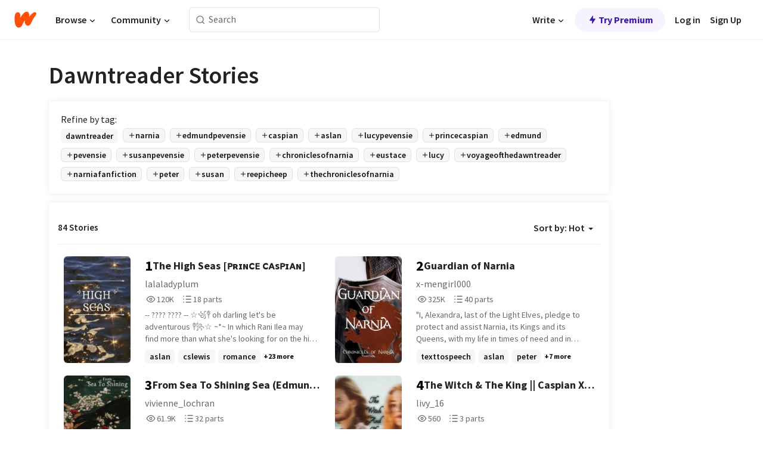

--- FILE ---
content_type: text/html; charset=utf-8
request_url: https://www.wattpad.com/stories/dawntreader
body_size: 34662
content:
<!DOCTYPE html><html lang="en-US" dir="ltr"><head><meta charSet="utf-8"/><meta name="viewport" content="width=device-width,initial-scale=1"/><meta name="description" content="Read the most popular dawntreader stories on Wattpad, the world&#x27;s largest social storytelling platform."/><meta name="robots" content="index,follow"/><meta property="fb:pages" content="127093020051"/><meta property="og:title" content="Popular in dawntreader"/><meta property="og:url" content="https://www.wattpad.com/stories/dawntreader/hot"/><meta property="og:description" content="Read the most popular dawntreader stories on Wattpad, the world&#x27;s largest social storytelling platform."/><meta property="og:site_name" content="Wattpad"/><title>Dawntreader Stories - Wattpad</title><script type="application/ld+json">{"@context":"http://schema.org","@type":"ItemList","itemListElement":[{"@context":"http://schema.org","@type":"ListItem","name":"The High Seas [ᴘʀɪɴᴄᴇ ᴄᴀsᴘɪᴀɴ]","description":"-- ???? ???? --\n\n\n    ☆꧁༒  oh darling let's be adventurous   ༒꧂☆\n\n                                                      ~*~\n\n     In which Rani Ilea may find more than what she's looking for on the high seas\n\n{chronicles of narnia}\n{voyage of the dawn treader}\n{movie and book based}","url":"https://www.wattpad.com/story/209592701-the-high-seas-%E1%B4%98%CA%80%C9%AA%C9%B4%E1%B4%84%E1%B4%87-%E1%B4%84%E1%B4%80s%E1%B4%98%C9%AA%E1%B4%80%C9%B4","position":1},{"@context":"http://schema.org","@type":"ListItem","name":"Guardian of Narnia","description":"&quot;I, Alexandra, last of the Light Elves, pledge to protect and assist Narnia, its Kings and its Queens, with my life in times of need and in times of prosper.&quot;\nAlexandra is the last of her race. Her people served as Narnia's protectors, always willing to risk their lives for Narnia's people and its cause. Throughout the good and bad years in Narnia - from the Golden Age of Narnia to the Dark Age and the Telmarine Age - Alexandra keeps her oath, protecting the country to the best of her abilities.","url":"https://www.wattpad.com/story/106939070-guardian-of-narnia","position":2},{"@context":"http://schema.org","@type":"ListItem","name":"From Sea To Shining Sea (Edmund Pevensie)","description":"Ophelia Stinger knew her life could have been a lot better. Her father died in Afghanistan and her mother was an emotional wreck. The only stability in her life was her boyfriend, Logan, and even that got taken from her. \n  \n  One night, after her mother becomes hospitalized, leaving her to watch over their house, she falls into a new place of possibility and wonder.\n  \n  *I do not own the rights to any of the Narnia stuff. All rights to go C.S. Lewis.*","url":"https://www.wattpad.com/story/71675734-from-sea-to-shining-sea-edmund-pevensie","position":3},{"@context":"http://schema.org","@type":"ListItem","name":"The Witch & The King || Caspian X OC","description":"When a young girl age 18 moved into her aunts cottage in Godric's Hollow after graduating from Hogwarts she finds a mysterious mirror. Where will that mirror lead her? Read this and find out.\n \n~Disclaimer~ \nI do not own Narnia \nI only own the character Violet Bright my OC","url":"https://www.wattpad.com/story/254977630-the-witch-the-king-caspian-x-oc","position":4},{"@context":"http://schema.org","@type":"ListItem","name":"The Pirate and the Dawn Treader","description":"King Caspian and his crew sail the Great Eastern Ocean...but another royal rules these seas,  she's lost her power, but whispers still remain of the legendary pirate.\n\n&quot;The sea has no King, only a Queen.&quot;\n\n\nCaspian x OC\n\nA Chronicles of Narnia Story","url":"https://www.wattpad.com/story/269185329-the-pirate-and-the-dawn-treader","position":5},{"@context":"http://schema.org","@type":"ListItem","name":"KING AND LIONHEART | e. pevensie","description":"𝐘𝐎𝐔'𝐑𝐄 𝐌𝐘 𝐊𝐈𝐍𝐆 𝐀𝐍𝐃 𝐈'𝐋𝐋 𝐁𝐄 𝐘𝐎𝐔𝐑 𝐋𝐈𝐎𝐍 𝐇𝐄𝐀𝐑𝐓! || In which she learns myths, even those of fabled Kings, are true, especially when a certain Just royal ruins her life for the better.\n\n____\n\nᴇᴅᴍᴜɴᴅ ᴘᴇᴠᴇɴꜱɪᴇ x ꜰᴇᴍᴀʟᴇ ᴏʀɪɢɪɴᴀʟ ᴄʜᴀʀᴀᴄᴛᴇʀ\nᴛɪᴍᴇʟɪɴᴇ: ᴘʀᴇ-ᴘʀɪɴᴄᴇ ᴄᴀꜱᴘɪᴀɴ ᴛᴏ ᴠᴏʏᴀɢᴇ ᴏꜰ ᴛʜᴇ ᴅᴀᴡɴ ᴛʀᴇᴀᴅᴇʀ\n\n𝙍𝙖𝙩𝙚𝙙 𝙋𝙂-13 𝙛𝙤𝙧 𝙩𝙮𝙥𝙞𝙘𝙖𝙡 𝙛𝙖𝙣𝙩𝙖𝙨𝙮 𝙫𝙞𝙤𝙡𝙚𝙣𝙘𝙚, 𝙤𝙘𝙘𝙖𝙨𝙞𝙤𝙣𝙖𝙡 𝙡𝙖𝙣𝙜𝙪𝙖𝙜𝙚,  𝙖𝙣𝙙 𝙙𝙖𝙧𝙠/ 𝙨𝙪𝙜𝙜𝙚𝙨𝙩𝙞𝙫𝙚 𝙩𝙝𝙚𝙢𝙚𝙨. IF ANY OF THESE ASPECTS BOTHER YOU, PLEASE REFRAIN FROM READING. I want you to have a comfortable reading experience!","url":"https://www.wattpad.com/story/211289686-king-and-lionheart-e-pevensie","position":6},{"@context":"http://schema.org","@type":"ListItem","name":"𝐍𝐎𝐂𝐓𝐈𝐏𝐇𝐀𝐍𝐘 • CASPIAN X","description":"&quot;𝐈 𝐜𝐥𝐢𝐦𝐛𝐞𝐝 𝐭𝐡𝐫𝐨𝐮𝐠𝐡 𝐲𝐨𝐮𝐫 𝐰𝐢𝐧𝐝𝐨𝐰, \n𝐛𝐮𝐭 𝐲𝐨𝐮 𝐰𝐞𝐫𝐞 𝐭𝐡𝐞 𝐨𝐧𝐞 𝐭𝐨 𝐛𝐫𝐞𝐚𝐤 𝐢𝐧𝐭𝐨 𝐦𝐲 𝐡𝐞𝐚𝐫𝐭.&quot;\n\n━━ 𝐍𝐎𝐂𝐓𝐈𝐏𝐇𝐀𝐍𝐘 • In which Telmarines and Narnians finally live amongst each other in peace. Except for Lora, a thief with a soft spot for the King she blames for everything.\n\n[Caspian x OC]\n[Set in and pre Voyage of the Dawn Treader]\n[Slow updates]","url":"https://www.wattpad.com/story/218355800-%F0%9D%90%8D%F0%9D%90%8E%F0%9D%90%82%F0%9D%90%93%F0%9D%90%88%F0%9D%90%8F%F0%9D%90%87%F0%9D%90%80%F0%9D%90%8D%F0%9D%90%98-%E2%80%A2-caspian-x","position":7},{"@context":"http://schema.org","@type":"ListItem","name":"The Chronicles Of Narnia | White Witch (ENG)","description":"It's time for a new journey to Narnia. But what if the story had turned out very differently?\nWhat if the White Witch had a daughter? What if the witch's daughter had a power equal to her mother, and even more powerful? \nSuleya was raised with a firm hand since she was a child. Girl was to become so powerful that if something happened to her mother, she would finish her work. The witch didn't care about her relationship with her daughter, for her it was an ordinary tool. She kept her with her as long as she needed her.\nBut what happens when one winter day a human child came in a magical land? Daughter of Eve. What if the other three of her siblings came with her? Will the siblings' relationship with the young witch become strong enough to change Suleya? Or maybe even they won't be able to do it? Maybe someone else will be needed for this? Someone who will teach and show young witch how to understand human feelings? Someone who will show her friendship, kindness and... Love? What will happen then, and was the White Witch defeated after the first battle? Or are there another not very pleasant surprise waiting for the Narnians? \n&quot;I think I've finally understood the words 'I love you'... &quot;  She said with her head down. &quot;I also understood that I would like to stand by your side... Every time, I tell myself that this day is coming soon... That it's true, that it's realistic... &quot; Woman still didn't dare to look into his eyes. &quot;Is this realistic? Or am I fooling myself?... Can I think that... By loving you, I will be able to stand by your side as a prince... As King Caspian...? &quot;\n \n• Coloring Book Cover by Lean •","url":"https://www.wattpad.com/story/314750179-the-chronicles-of-narnia-white-witch-eng","position":8},{"@context":"http://schema.org","@type":"ListItem","name":"Journey of Trust | A Narnian Story","description":"This is the tale of a journey that takes Luna not only to discover the world beyond Narnia's borders; she will find a purpose that goes deeper than protecting her king.\n\n\n» That's why. I can't protect you the way I should... « As she looks into his eyes, she trails off.\n» Because we protect each other as equals, « Caspian finishes the sentence for her as it dawns on him what she means.\n\n\n\nongoing | slow updates\nCaspian x fem!OC\nCrown Shield-Trilogy II\n\nSeptember 2022: 3rd place in FanFiction (Philosopher Awards 2022)\nNovember 2022: 84/100 points in FanFiction (The Hearts Awards)\nApril 2025: Best blurb in FanFiction (The Liberation Awards)\nRanked #1 in &quot;Caspian&quot; on 11th June 2023.\nRanked #2 in &quot;The Voyage of the Dawn Treader&quot; on 29th December 2023.\nRanked #3 in &quot;Reepicheep' on 29th December 2023.\nRanked #6 in &quot;The Chronicles of Narnia&quot; on 21st April 2025.","url":"https://www.wattpad.com/story/206361312-journey-of-trust-a-narnian-story","position":9},{"@context":"http://schema.org","@type":"ListItem","name":"The Princess Cassandra Trilogy - Narnia Fanfic ✔","description":"~ Forgotten Narnian ~\nCassandra is the twin sister of Caspian X of Narnia, she is nearly the exact opposite of her brother. Cassandra acts based on facts and reasoning she always makes logical decisions but if a loved on is involved she makes irrational decisions and will do anything for her friends and family.\n\n~ To the End of the World ~\nPrincess Cassandra is back and better than ever. When her brother Caspian asks her to jump on the Dawn Treader and go looking for lost Lords she leaps at the opportunity for another adventure. Unbeknownst to Cassandra, Caspian has invited an old friend to join them. With some new faces and some old faces, they set off towards the end of the world.\n\n~ The End of an Era ~\nCassandra returns to Narnia as a hero. She decides to relax and settle down, start a family. But when it all goes haywire she doesn't know what to do. She turns to her most trusted friend and brother but things spin out of control and end badly...","url":"https://www.wattpad.com/story/271061027-the-princess-cassandra-trilogy-narnia-fanfic-%E2%9C%94","position":10},{"@context":"http://schema.org","@type":"ListItem","name":"Aboard the Dawn Treader","description":"Susan and Caspian never kissed at the end of her second visit. Instead, Lucy, the younger queen of Narnia, the one called Queen Lucy the Valiant, stayed behind and over three years fell in love with the new King Caspian. They got married.\n\nWhen the youngest Pevensie child in England returns to Narnia with his ignorant, over confident cousin Eustace, it is to once more join the people of Narnia in yet another adventure to save the world he had once called home.","url":"https://www.wattpad.com/story/95131283-aboard-the-dawn-treader","position":11},{"@context":"http://schema.org","@type":"ListItem","name":"The Granddaughter of Edmund Pevensie","description":"Amelia Pevensie. Daughter of Richard Pevensie and Granddaughter of Edmund Pevensie.\nShe always grew up with her Grandfather telling stories of a world called Narnia, of talking animals and High Kings and Queens. Her father never believed any of the nonsense, as he called it, whereas Amelia thought it to me a magical, wondrous, real place where she soon wished to visit.\nShe loved her Grandfather more than her father, just as her father didn't really love her. She never really experienced proper love from anyone other than the older members of her family, she doesn't really know how to love someone other than her Grandfather or her Aunt Lucy.","url":"https://www.wattpad.com/story/33444923-the-granddaughter-of-edmund-pevensie","position":12},{"@context":"http://schema.org","@type":"ListItem","name":"Dawn Treader (Caspian X OC) ","description":"The eldest daughter of Mr rhince fell in love with King Caspian.","url":"https://www.wattpad.com/story/223173236-dawn-treader-caspian-x-oc","position":13},{"@context":"http://schema.org","@type":"ListItem","name":"Narnian Princess - Caspian","description":"Diana Beauchamp was a simple English girl. Her days consisted of going to school, joking around with her friends, and sending boys flirtatious smiles. What she did not imagine in a million years was that she would end up in a faraway land with her best friend, ex boyfriend, and their insufferable little cousin. \n\nDiana's world had been turned upside down. She felt like she'd suddenly turned into Alice, her friends into a white rabbit, and this strange place was wonderland. But Alice didn't get a handsome prince, did she? So what role would a certain prince play?","url":"https://www.wattpad.com/story/231889552-narnian-princess-caspian","position":14},{"@context":"http://schema.org","@type":"ListItem","name":"sweet nothing | the chronicles of narnia","description":"ღ in which chrysanthe develops feelings for a boy who doesn't feel scared or intimidated by what she truly is.\n\n\n\n\n➢ caspian Ⅹ x female!oc\n➢ the chronicles of narnia, film 2-3\n©theblackdogbooks\ncover by @-thenaiad","url":"https://www.wattpad.com/story/372346535-sweet-nothing-the-chronicles-of-narnia","position":15},{"@context":"http://schema.org","@type":"ListItem","name":"Lost at Sea - Caspian X","description":"Excerpt:\n&quot;Darkness surrounds me as I sink below the waves. A few bubbles float in front of my face but everything else grows darker as I sink further. I look up to see the shadow of the ship and a small shadow swimming towards me. Before they could reach me, I let the darkness completely take over.&quot; \n\n\nI do not own any of the characters other than my own.","url":"https://www.wattpad.com/story/258564249-lost-at-sea-caspian-x","position":16},{"@context":"http://schema.org","@type":"ListItem","name":"The Queen And Her Throne • Narnia •","description":"&quot;it started out as a feeling\n  which then grew into a hope\n  which then turned into a quiet thought\n  which then turned into a quiet word\n  and that word grew LOUDER and LOUDER\nUNTIL IT WAS A BATTLE CRY &quot;\n\nThere is not a day Miranda dreamed about running away from her life, and to get a new one. Something different. She could have said that anything. But she was wrong. She used to think that, before her wish came true.\n\nPrincess Miranda of Serafin, daughter of beauty and bravery. The daughter of King Thaumas of Serafin, son of the sea and adventure. \n\nWhen Miranda is kidapped by a foreign kingdom, King Thaumas has no choice but to aknowledge Telmar as an old, forgotten ally. With the addition of a strange foam that is ending Serafian lives', King Caspian will need the help of the Pevensies once more.\n\nAnd, for a foreign and unknown reason, the High Kings and Queens of Narnia return. And, perhaps, they might stay for a lifetime if the reward is right.\n\n[DISCLAIM: I do not own the Chronicles of Narnia's characters or story. I do own Miranda and the characters I create through the story.]\n\n[Caspian & Peter]","url":"https://www.wattpad.com/story/92054233-the-queen-and-her-throne-%E2%80%A2-narnia-%E2%80%A2","position":17},{"@context":"http://schema.org","@type":"ListItem","name":"Starved Hearts ~ Caspian Fanfiction","description":"Alice Heartley thought she had nothing left in her world, but when she finds herself in a magical land, she discovers that maybe she isn't alone after all. She discovers that maybe she does still have worth to others, whether that be the Pevensies or the faultless king she stumbles across... maybe she can still find love for her starved heart.\n\nSet during The Voyage of the Dawn Treader (movie)\nCaspian x OC","url":"https://www.wattpad.com/story/220156746-starved-hearts-%7E-caspian-fanfiction","position":18},{"@context":"http://schema.org","@type":"ListItem","name":"Magic lost || Peter Pevensie (3)","description":"&quot;Well, it had to end at some point right?&quot; \n\nVeronica heads to another adventure with her co-ruler King Caspian X., when suddenly some familiar faces decide to join them. Maybe after all this time, she could go back home to England and live her life with Peter without worries. Or maybe....\n\nFollow Veronica on her journey on The Dawn Treader and her life after she definitively leaves Narnia.","url":"https://www.wattpad.com/story/353148631-magic-lost-peter-pevensie-3","position":19},{"@context":"http://schema.org","@type":"ListItem","name":"The Dawn's End","description":"Once, there were four children who stood at an underground train station. They had just returned from a land called Narnia but nobody around them was aware that they ever had left. The children thought that their adventure was over. After all, it was supposed to be for at least two of the children. They entered the train that arrived to go to two different schools. The sisters' train would go in one direction while the brothers' would go in the opposite. \n\nThat sounds like the end of a story, doesn't it? As a matter of fact, it was actually the beginning of one.\n\nUpon returning to Narnia after the crowning of Prince Caspian; Lucy, Edmund and their cousin Eustace find themselves through a painting of the majestic ship called the Dawn Treader. The captain of the ship is their friend Caspian, who is on a quest to find the seven lost Lords of Telmar. When things don't go exactly as planned, Caspian must call the only people who can help. The people, whose fates were going to be completely rewritten.\n\nBook and Movie Based!!!","url":"https://www.wattpad.com/story/249440949-the-dawn%27s-end","position":20}],"numberOfItems":84,"description":"The Top 1000: Best dawntreader Stories","mainEntityOfPage":{"@type":"CollectionPage","@id":"https://www.wattpad.com/stories/dawntreader/hot"},"name":"Popular in dawntreader","url":"https://www.wattpad.com/stories/dawntreader/hot","itemListOrder":"Ascending","disambiguatingDescription":"Read the most popular dawntreader stories on Wattpad, the world's largest social storytelling platform."}</script><link rel="stylesheet" href="/wp-web-assets/build/css-bundle-5WGKOPLM.css"/><link rel="preload" as="font" href="/wp-web-assets/fonts/Source_Sans_Pro/SourceSansPro-Regular.ttf" crossorigin="anonymous"/><link rel="preload" as="font" href="/wp-web-assets/fonts/Source_Sans_Pro/SourceSansPro-SemiBold.ttf" crossorigin="anonymous"/><link rel="stylesheet" href="/wp-web-assets/build/_assets/fonts-XNHMJ6ZM.css"/><link rel="stylesheet" href="/wp-web-assets/build/_assets/tokens-2GVK43A7.css"/><link rel="stylesheet" href="/wp-web-assets/build/_assets/main-PXKQW5MQ.css"/><link rel="stylesheet" href="/wp-web-assets/build/_assets/react-tooltip-HIHMAPNF.css"/><link rel="stylesheet" href="/wp-web-assets/build/_assets/splide.min-AQNS3YPQ.css"/><script type="text/javascript">window.dataLayer=[];</script><script>window.wattpad={"userCountryCode":"US","testGroups":{"SPECIAL_AD_EXEMPT":false,"USE_IMAGE_MOD":false,"GDPR_ADS_EXPERIENCE":false,"USE_33ACROSS":false,"EXCLUDE_PREBID_PARTNERS":false,"DELAY_ADS":false,"PREBID_BETA":false,"USE_KEVEL":true,"USE_AFP":true,"ADS_IN_WATTPAD_ORIGINALS":true,"IS_IN_MATURE_GATING":false,"IS_SERIES_REDESIGN":true,"IS_FREE_ORIGINALS_EXPERIMENT":true,"IS_WATTYS_SHORTLIST":false,"IS_WRITER_STORY_NEW_MIGRATION":false,"USE_ADS_ELIGIBILITY":true,"IS_PROMOTED_READING_LIST":false,"IS_NEW_UPDATES_PAGE":false,"IS_IN_CHECK_ADS_READINESS":false,"IS_SOCIAL_FEED":false,"IS_STORY_PAGE_REDESIGN":false},"currentUser":null,"deviceType":"desktop","revision":"b4f025251edf7c72896d1218543e0a7feb46a5b5","categoryList":{"0":"genre-uncategorized","1":"genre-teen-fiction","2":"genre-poetry","3":"genre-fantasy","4":"genre-romance","5":"genre-science-fiction","6":"genre-fanfiction","7":"genre-humor","8":"genre-mystery-thriller","9":"genre-horror","10":"genre-classics","11":"genre-adventure","12":"genre-paranormal","13":"genre-spiritual","14":"genre-action","16":"genre-non-fiction","17":"genre-short-stories","18":"genre-vampire","19":"genre-random","21":"genre-general-fiction","22":"genre-werewolf","23":"genre-historical-fiction","24":"genre-chick-lit"},"isWpWeb":true,"afpConfig":{"hostAccountId":"pub-9506570645588245"},"canvaApiKey":"gpJZaH8RjnukEBMR5tYrmnsY"}</script><script src="https://accounts.google.com/gsi/client" async="" defer=""></script></head><body class="theme-6"><noscript><iframe src="//www.googletagmanager.com/ns.html?id=GTM-WD9JLB" height="0" width="0" style="display:none;visibility:hidden" title="Needed for jsx-Ally complaint" aria-hidden="true"></iframe></noscript><div id="g_id_onload" data-client_id="819350800788-s42oc45ge5shd8hkimbj2broh7l6j7h6.apps.googleusercontent.com" data-login_uri="https://www.wattpad.com/auth/google-auth?nextUrl=%2Fstories%2Fdawntreader" data-is_one_tap="true" data-cancel_on_tap_outside="false" data-use_fedcm_for_prompt="true"></div><div><header class="_07XRA oUExN"><nav class="gMmKF"><ul class="sGq-H"><li class="Gzeg3"><a class="zIi3k" href="https://www.wattpad.com" title="Wattpad Home" aria-label="Home"><img class="At9TR" src="/wp-web-assets/images/wattpad-logo.svg" alt="Wattpad Logo" data-testid="wp-logo-orange"/></a></li><li class="NkmE9 jDGZF"><div id="discover-dropdown" class="avnzx false KE7WT" data-testid="discover-dropdown"><button class="DMdhq OCdPW">Browse<img class="S1mMa" src="/wp-web-assets/images/wp-chevron-down.svg" alt="" data-testid="wp_chevron_down"/></button></div></li><li class="NkmE9"><div id="community-dropdown" class="avnzx false KE7WT" data-testid="community-dropdown"><button class="DMdhq OCdPW">Community<img class="S1mMa" src="/wp-web-assets/images/wp-chevron-down.svg" alt="" data-testid="wp_chevron_down"/></button></div></li></ul></nav><div class="lXfdp gMmKF"><div class="wDLq1"><form class="VOZUu" action="/getmobile" method="post" role="search" name="search"><button class="_8r2SK U-dRJ" type="submit" aria-label="Search"><svg xmlns="http://www.w3.org/2000/svg" width="15" height="15" viewBox="0 0 15 15" fill="none"><path fill-rule="evenodd" clip-rule="evenodd" d="M1.5999 6.49844C1.5999 3.79224 3.79371 1.59844 6.4999 1.59844C9.2061 1.59844 11.3999 3.79224 11.3999 6.49844C11.3999 9.20463 9.2061 11.3984 6.4999 11.3984C3.79371 11.3984 1.5999 9.20463 1.5999 6.49844ZM6.4999 0.398438C3.13097 0.398438 0.399902 3.1295 0.399902 6.49844C0.399902 9.86737 3.13097 12.5984 6.4999 12.5984C7.99441 12.5984 9.36338 12.061 10.4241 11.1688C10.4515 11.2618 10.5019 11.3494 10.5752 11.4227L13.0501 13.8976C13.2844 14.1319 13.6643 14.1319 13.8986 13.8976C14.133 13.6633 14.133 13.2834 13.8986 13.0491L11.4238 10.5742C11.3504 10.5008 11.2629 10.4505 11.1699 10.423C12.0623 9.36227 12.5999 7.99313 12.5999 6.49844C12.5999 3.1295 9.86884 0.398438 6.4999 0.398438Z" fill="#121212" fill-opacity="0.64"></path></svg></button><input class="_6Hiiv" type="text" placeholder="Search" name="query" autoComplete="off"/></form></div></div><div class="ZFD-B gMmKF"><ul class="sGq-H"><li class="NkmE9 oAArJ"><div id="writer-opportunities-dropdown" class="avnzx false KE7WT" data-testid="writer-opportunities-dropdown"><button class="DMdhq OCdPW">Write<img class="S1mMa" src="/wp-web-assets/images/wp-chevron-down.svg" alt="" data-testid="wp_chevron_down"/></button></div></li><li class="oAArJ"><button class="_5FXgC"><span class="ahwLl"><svg xmlns="http://www.w3.org/2000/svg" width="20" height="20" viewBox="0 0 20 20" fill="none"><path d="M9.38562 11.778L8.95363 16.0545C8.89557 16.6292 9.64434 16.8996 9.96699 16.4205L14.9043 9.08896C15.1528 8.72003 14.8884 8.2233 14.4436 8.2233H10.6144L11.0464 3.94683C11.1044 3.37214 10.3557 3.10166 10.033 3.58077L5.09567 10.9123C4.84721 11.2813 5.11159 11.778 5.55639 11.778H9.38562Z" fill="var(--ds-base-2-60)"></path></svg></span>Try Premium</button></li></ul><div class="YJeR-"><ul class="At9TR sGq-H"><li class="T7-fP NkmE9"><button class="Rer7C transparent-button iUT2X">Log in</button></li><li class="NkmE9"><button class="Rer7C transparent-button iUT2X">Sign Up</button></li></ul><a href="https://www.wattpad.com/login" rel="noopener noreferrer" class="ab56F"><button class="undefined "><svg width="16" height="16" viewBox="0 0 24 24" fill="none" stroke="#6f6f6f" stroke-width="2" aria-hidden="true" stroke-linecap="round" stroke-linejoin="round"><path d="M20 21v-2a4 4 0 0 0-4-4H8a4 4 0 0 0-4 4v2"></path><circle cx="12" cy="7" r="4"></circle></svg></button></a></div></div><nav data-testid="mobile-header" class="LGHtv"><div class="LMr2z"><a class="_6tefj" href="https://www.wattpad.com" aria-label="Home"><img class="zIi3k" width="32" height="25" src="/wp-web-assets/images/wattpad-logo.svg" alt="Wattpad Logo" data-testid="logo"/></a><a class="_6tefj" href="https://www.wattpad.com/search" data-testid="search" aria-label="Search"><img src="/wp-web-assets/images/wp-search.svg" alt=""/></a></div></nav></header></div><div class="_4eQHP"><div class="YWvSv"><div class="_8rIHD h9fFM"><h1>Dawntreader Stories</h1></div><div><div class="q1nk0 wrsj0"><div class="BHKGM">Refine by tag:</div><div class="aVlTH wrsj0"><div class="yl-VP okGI7" data-testid="tag-carousel"><div class="no-text-decoration-on-focus no-text-decoration-on-hover XZbAz pill__pziVI light-variant__fymht default-size__BJ5Po default-accent__YcamO square-shape__V66Yy clickable__llABU gap-for-default-pill__d6nVx" href=""><span class="typography-label-small-semi">dawntreader</span></div><div class="no-text-decoration-on-focus no-text-decoration-on-hover XZbAz pill__pziVI outlined-variant__W8rtc default-size__BJ5Po default-accent__YcamO square-shape__V66Yy clickable__llABU gap-for-default-pill__d6nVx" href=""><span class="icon__WYtJ8"><svg width="12" height="12" fill="none" xmlns="http://www.w3.org/2000/svg" viewBox="0 0 24 24" role="img" aria-labelledby="" aria-hidden="false"><title id="">WpAdd</title><path d="M11 11V5a1 1 0 1 1 2 0v6h6a1 1 0 1 1 0 2h-6v6a1 1 0 1 1-2 0v-6H5a1 1 0 1 1 0-2h6Z" fill="#121212"></path></svg></span><span class="typography-label-small-semi">narnia</span></div><div class="no-text-decoration-on-focus no-text-decoration-on-hover XZbAz pill__pziVI outlined-variant__W8rtc default-size__BJ5Po default-accent__YcamO square-shape__V66Yy clickable__llABU gap-for-default-pill__d6nVx" href=""><span class="icon__WYtJ8"><svg width="12" height="12" fill="none" xmlns="http://www.w3.org/2000/svg" viewBox="0 0 24 24" role="img" aria-labelledby="" aria-hidden="false"><title id="">WpAdd</title><path d="M11 11V5a1 1 0 1 1 2 0v6h6a1 1 0 1 1 0 2h-6v6a1 1 0 1 1-2 0v-6H5a1 1 0 1 1 0-2h6Z" fill="#121212"></path></svg></span><span class="typography-label-small-semi">edmundpevensie</span></div><div class="no-text-decoration-on-focus no-text-decoration-on-hover XZbAz pill__pziVI outlined-variant__W8rtc default-size__BJ5Po default-accent__YcamO square-shape__V66Yy clickable__llABU gap-for-default-pill__d6nVx" href=""><span class="icon__WYtJ8"><svg width="12" height="12" fill="none" xmlns="http://www.w3.org/2000/svg" viewBox="0 0 24 24" role="img" aria-labelledby="" aria-hidden="false"><title id="">WpAdd</title><path d="M11 11V5a1 1 0 1 1 2 0v6h6a1 1 0 1 1 0 2h-6v6a1 1 0 1 1-2 0v-6H5a1 1 0 1 1 0-2h6Z" fill="#121212"></path></svg></span><span class="typography-label-small-semi">caspian</span></div><div class="no-text-decoration-on-focus no-text-decoration-on-hover XZbAz pill__pziVI outlined-variant__W8rtc default-size__BJ5Po default-accent__YcamO square-shape__V66Yy clickable__llABU gap-for-default-pill__d6nVx" href=""><span class="icon__WYtJ8"><svg width="12" height="12" fill="none" xmlns="http://www.w3.org/2000/svg" viewBox="0 0 24 24" role="img" aria-labelledby="" aria-hidden="false"><title id="">WpAdd</title><path d="M11 11V5a1 1 0 1 1 2 0v6h6a1 1 0 1 1 0 2h-6v6a1 1 0 1 1-2 0v-6H5a1 1 0 1 1 0-2h6Z" fill="#121212"></path></svg></span><span class="typography-label-small-semi">aslan</span></div><div class="no-text-decoration-on-focus no-text-decoration-on-hover XZbAz pill__pziVI outlined-variant__W8rtc default-size__BJ5Po default-accent__YcamO square-shape__V66Yy clickable__llABU gap-for-default-pill__d6nVx" href=""><span class="icon__WYtJ8"><svg width="12" height="12" fill="none" xmlns="http://www.w3.org/2000/svg" viewBox="0 0 24 24" role="img" aria-labelledby="" aria-hidden="false"><title id="">WpAdd</title><path d="M11 11V5a1 1 0 1 1 2 0v6h6a1 1 0 1 1 0 2h-6v6a1 1 0 1 1-2 0v-6H5a1 1 0 1 1 0-2h6Z" fill="#121212"></path></svg></span><span class="typography-label-small-semi">lucypevensie</span></div><div class="no-text-decoration-on-focus no-text-decoration-on-hover XZbAz pill__pziVI outlined-variant__W8rtc default-size__BJ5Po default-accent__YcamO square-shape__V66Yy clickable__llABU gap-for-default-pill__d6nVx" href=""><span class="icon__WYtJ8"><svg width="12" height="12" fill="none" xmlns="http://www.w3.org/2000/svg" viewBox="0 0 24 24" role="img" aria-labelledby="" aria-hidden="false"><title id="">WpAdd</title><path d="M11 11V5a1 1 0 1 1 2 0v6h6a1 1 0 1 1 0 2h-6v6a1 1 0 1 1-2 0v-6H5a1 1 0 1 1 0-2h6Z" fill="#121212"></path></svg></span><span class="typography-label-small-semi">princecaspian</span></div><div class="no-text-decoration-on-focus no-text-decoration-on-hover XZbAz pill__pziVI outlined-variant__W8rtc default-size__BJ5Po default-accent__YcamO square-shape__V66Yy clickable__llABU gap-for-default-pill__d6nVx" href=""><span class="icon__WYtJ8"><svg width="12" height="12" fill="none" xmlns="http://www.w3.org/2000/svg" viewBox="0 0 24 24" role="img" aria-labelledby="" aria-hidden="false"><title id="">WpAdd</title><path d="M11 11V5a1 1 0 1 1 2 0v6h6a1 1 0 1 1 0 2h-6v6a1 1 0 1 1-2 0v-6H5a1 1 0 1 1 0-2h6Z" fill="#121212"></path></svg></span><span class="typography-label-small-semi">edmund</span></div><div class="no-text-decoration-on-focus no-text-decoration-on-hover XZbAz pill__pziVI outlined-variant__W8rtc default-size__BJ5Po default-accent__YcamO square-shape__V66Yy clickable__llABU gap-for-default-pill__d6nVx" href=""><span class="icon__WYtJ8"><svg width="12" height="12" fill="none" xmlns="http://www.w3.org/2000/svg" viewBox="0 0 24 24" role="img" aria-labelledby="" aria-hidden="false"><title id="">WpAdd</title><path d="M11 11V5a1 1 0 1 1 2 0v6h6a1 1 0 1 1 0 2h-6v6a1 1 0 1 1-2 0v-6H5a1 1 0 1 1 0-2h6Z" fill="#121212"></path></svg></span><span class="typography-label-small-semi">pevensie</span></div><div class="no-text-decoration-on-focus no-text-decoration-on-hover XZbAz pill__pziVI outlined-variant__W8rtc default-size__BJ5Po default-accent__YcamO square-shape__V66Yy clickable__llABU gap-for-default-pill__d6nVx" href=""><span class="icon__WYtJ8"><svg width="12" height="12" fill="none" xmlns="http://www.w3.org/2000/svg" viewBox="0 0 24 24" role="img" aria-labelledby="" aria-hidden="false"><title id="">WpAdd</title><path d="M11 11V5a1 1 0 1 1 2 0v6h6a1 1 0 1 1 0 2h-6v6a1 1 0 1 1-2 0v-6H5a1 1 0 1 1 0-2h6Z" fill="#121212"></path></svg></span><span class="typography-label-small-semi">susanpevensie</span></div><div class="no-text-decoration-on-focus no-text-decoration-on-hover XZbAz pill__pziVI outlined-variant__W8rtc default-size__BJ5Po default-accent__YcamO square-shape__V66Yy clickable__llABU gap-for-default-pill__d6nVx" href=""><span class="icon__WYtJ8"><svg width="12" height="12" fill="none" xmlns="http://www.w3.org/2000/svg" viewBox="0 0 24 24" role="img" aria-labelledby="" aria-hidden="false"><title id="">WpAdd</title><path d="M11 11V5a1 1 0 1 1 2 0v6h6a1 1 0 1 1 0 2h-6v6a1 1 0 1 1-2 0v-6H5a1 1 0 1 1 0-2h6Z" fill="#121212"></path></svg></span><span class="typography-label-small-semi">peterpevensie</span></div><div class="no-text-decoration-on-focus no-text-decoration-on-hover XZbAz pill__pziVI outlined-variant__W8rtc default-size__BJ5Po default-accent__YcamO square-shape__V66Yy clickable__llABU gap-for-default-pill__d6nVx" href=""><span class="icon__WYtJ8"><svg width="12" height="12" fill="none" xmlns="http://www.w3.org/2000/svg" viewBox="0 0 24 24" role="img" aria-labelledby="" aria-hidden="false"><title id="">WpAdd</title><path d="M11 11V5a1 1 0 1 1 2 0v6h6a1 1 0 1 1 0 2h-6v6a1 1 0 1 1-2 0v-6H5a1 1 0 1 1 0-2h6Z" fill="#121212"></path></svg></span><span class="typography-label-small-semi">chroniclesofnarnia</span></div><div class="no-text-decoration-on-focus no-text-decoration-on-hover XZbAz pill__pziVI outlined-variant__W8rtc default-size__BJ5Po default-accent__YcamO square-shape__V66Yy clickable__llABU gap-for-default-pill__d6nVx" href=""><span class="icon__WYtJ8"><svg width="12" height="12" fill="none" xmlns="http://www.w3.org/2000/svg" viewBox="0 0 24 24" role="img" aria-labelledby="" aria-hidden="false"><title id="">WpAdd</title><path d="M11 11V5a1 1 0 1 1 2 0v6h6a1 1 0 1 1 0 2h-6v6a1 1 0 1 1-2 0v-6H5a1 1 0 1 1 0-2h6Z" fill="#121212"></path></svg></span><span class="typography-label-small-semi">eustace</span></div><div class="no-text-decoration-on-focus no-text-decoration-on-hover XZbAz pill__pziVI outlined-variant__W8rtc default-size__BJ5Po default-accent__YcamO square-shape__V66Yy clickable__llABU gap-for-default-pill__d6nVx" href=""><span class="icon__WYtJ8"><svg width="12" height="12" fill="none" xmlns="http://www.w3.org/2000/svg" viewBox="0 0 24 24" role="img" aria-labelledby="" aria-hidden="false"><title id="">WpAdd</title><path d="M11 11V5a1 1 0 1 1 2 0v6h6a1 1 0 1 1 0 2h-6v6a1 1 0 1 1-2 0v-6H5a1 1 0 1 1 0-2h6Z" fill="#121212"></path></svg></span><span class="typography-label-small-semi">lucy</span></div><div class="no-text-decoration-on-focus no-text-decoration-on-hover XZbAz pill__pziVI outlined-variant__W8rtc default-size__BJ5Po default-accent__YcamO square-shape__V66Yy clickable__llABU gap-for-default-pill__d6nVx" href=""><span class="icon__WYtJ8"><svg width="12" height="12" fill="none" xmlns="http://www.w3.org/2000/svg" viewBox="0 0 24 24" role="img" aria-labelledby="" aria-hidden="false"><title id="">WpAdd</title><path d="M11 11V5a1 1 0 1 1 2 0v6h6a1 1 0 1 1 0 2h-6v6a1 1 0 1 1-2 0v-6H5a1 1 0 1 1 0-2h6Z" fill="#121212"></path></svg></span><span class="typography-label-small-semi">voyageofthedawntreader</span></div><div class="no-text-decoration-on-focus no-text-decoration-on-hover XZbAz pill__pziVI outlined-variant__W8rtc default-size__BJ5Po default-accent__YcamO square-shape__V66Yy clickable__llABU gap-for-default-pill__d6nVx" href=""><span class="icon__WYtJ8"><svg width="12" height="12" fill="none" xmlns="http://www.w3.org/2000/svg" viewBox="0 0 24 24" role="img" aria-labelledby="" aria-hidden="false"><title id="">WpAdd</title><path d="M11 11V5a1 1 0 1 1 2 0v6h6a1 1 0 1 1 0 2h-6v6a1 1 0 1 1-2 0v-6H5a1 1 0 1 1 0-2h6Z" fill="#121212"></path></svg></span><span class="typography-label-small-semi">narniafanfiction</span></div><div class="no-text-decoration-on-focus no-text-decoration-on-hover XZbAz pill__pziVI outlined-variant__W8rtc default-size__BJ5Po default-accent__YcamO square-shape__V66Yy clickable__llABU gap-for-default-pill__d6nVx" href=""><span class="icon__WYtJ8"><svg width="12" height="12" fill="none" xmlns="http://www.w3.org/2000/svg" viewBox="0 0 24 24" role="img" aria-labelledby="" aria-hidden="false"><title id="">WpAdd</title><path d="M11 11V5a1 1 0 1 1 2 0v6h6a1 1 0 1 1 0 2h-6v6a1 1 0 1 1-2 0v-6H5a1 1 0 1 1 0-2h6Z" fill="#121212"></path></svg></span><span class="typography-label-small-semi">peter</span></div><div class="no-text-decoration-on-focus no-text-decoration-on-hover XZbAz pill__pziVI outlined-variant__W8rtc default-size__BJ5Po default-accent__YcamO square-shape__V66Yy clickable__llABU gap-for-default-pill__d6nVx" href=""><span class="icon__WYtJ8"><svg width="12" height="12" fill="none" xmlns="http://www.w3.org/2000/svg" viewBox="0 0 24 24" role="img" aria-labelledby="" aria-hidden="false"><title id="">WpAdd</title><path d="M11 11V5a1 1 0 1 1 2 0v6h6a1 1 0 1 1 0 2h-6v6a1 1 0 1 1-2 0v-6H5a1 1 0 1 1 0-2h6Z" fill="#121212"></path></svg></span><span class="typography-label-small-semi">susan</span></div><div class="no-text-decoration-on-focus no-text-decoration-on-hover XZbAz pill__pziVI outlined-variant__W8rtc default-size__BJ5Po default-accent__YcamO square-shape__V66Yy clickable__llABU gap-for-default-pill__d6nVx" href=""><span class="icon__WYtJ8"><svg width="12" height="12" fill="none" xmlns="http://www.w3.org/2000/svg" viewBox="0 0 24 24" role="img" aria-labelledby="" aria-hidden="false"><title id="">WpAdd</title><path d="M11 11V5a1 1 0 1 1 2 0v6h6a1 1 0 1 1 0 2h-6v6a1 1 0 1 1-2 0v-6H5a1 1 0 1 1 0-2h6Z" fill="#121212"></path></svg></span><span class="typography-label-small-semi">reepicheep</span></div><div class="no-text-decoration-on-focus no-text-decoration-on-hover XZbAz pill__pziVI outlined-variant__W8rtc default-size__BJ5Po default-accent__YcamO square-shape__V66Yy clickable__llABU gap-for-default-pill__d6nVx" href=""><span class="icon__WYtJ8"><svg width="12" height="12" fill="none" xmlns="http://www.w3.org/2000/svg" viewBox="0 0 24 24" role="img" aria-labelledby="" aria-hidden="false"><title id="">WpAdd</title><path d="M11 11V5a1 1 0 1 1 2 0v6h6a1 1 0 1 1 0 2h-6v6a1 1 0 1 1-2 0v-6H5a1 1 0 1 1 0-2h6Z" fill="#121212"></path></svg></span><span class="typography-label-small-semi">thechroniclesofnarnia</span></div></div></div></div><div><div class="CEEJt Kn30N"><div class="yl-VP okGI7" data-testid="tag-carousel"><div class="no-text-decoration-on-focus no-text-decoration-on-hover XZbAz pill__pziVI light-variant__fymht default-size__BJ5Po default-accent__YcamO square-shape__V66Yy clickable__llABU gap-for-default-pill__d6nVx" href=""><span class="typography-label-small-semi">dawntreader</span></div><div class="no-text-decoration-on-focus no-text-decoration-on-hover XZbAz pill__pziVI outlined-variant__W8rtc default-size__BJ5Po default-accent__YcamO square-shape__V66Yy clickable__llABU gap-for-default-pill__d6nVx" href=""><span class="icon__WYtJ8"><svg width="12" height="12" fill="none" xmlns="http://www.w3.org/2000/svg" viewBox="0 0 24 24" role="img" aria-labelledby="" aria-hidden="false"><title id="">WpAdd</title><path d="M11 11V5a1 1 0 1 1 2 0v6h6a1 1 0 1 1 0 2h-6v6a1 1 0 1 1-2 0v-6H5a1 1 0 1 1 0-2h6Z" fill="#121212"></path></svg></span><span class="typography-label-small-semi">narnia</span></div><div class="no-text-decoration-on-focus no-text-decoration-on-hover XZbAz pill__pziVI outlined-variant__W8rtc default-size__BJ5Po default-accent__YcamO square-shape__V66Yy clickable__llABU gap-for-default-pill__d6nVx" href=""><span class="icon__WYtJ8"><svg width="12" height="12" fill="none" xmlns="http://www.w3.org/2000/svg" viewBox="0 0 24 24" role="img" aria-labelledby="" aria-hidden="false"><title id="">WpAdd</title><path d="M11 11V5a1 1 0 1 1 2 0v6h6a1 1 0 1 1 0 2h-6v6a1 1 0 1 1-2 0v-6H5a1 1 0 1 1 0-2h6Z" fill="#121212"></path></svg></span><span class="typography-label-small-semi">edmundpevensie</span></div><div class="no-text-decoration-on-focus no-text-decoration-on-hover XZbAz pill__pziVI outlined-variant__W8rtc default-size__BJ5Po default-accent__YcamO square-shape__V66Yy clickable__llABU gap-for-default-pill__d6nVx" href=""><span class="icon__WYtJ8"><svg width="12" height="12" fill="none" xmlns="http://www.w3.org/2000/svg" viewBox="0 0 24 24" role="img" aria-labelledby="" aria-hidden="false"><title id="">WpAdd</title><path d="M11 11V5a1 1 0 1 1 2 0v6h6a1 1 0 1 1 0 2h-6v6a1 1 0 1 1-2 0v-6H5a1 1 0 1 1 0-2h6Z" fill="#121212"></path></svg></span><span class="typography-label-small-semi">caspian</span></div><div class="no-text-decoration-on-focus no-text-decoration-on-hover XZbAz pill__pziVI outlined-variant__W8rtc default-size__BJ5Po default-accent__YcamO square-shape__V66Yy clickable__llABU gap-for-default-pill__d6nVx" href=""><span class="icon__WYtJ8"><svg width="12" height="12" fill="none" xmlns="http://www.w3.org/2000/svg" viewBox="0 0 24 24" role="img" aria-labelledby="" aria-hidden="false"><title id="">WpAdd</title><path d="M11 11V5a1 1 0 1 1 2 0v6h6a1 1 0 1 1 0 2h-6v6a1 1 0 1 1-2 0v-6H5a1 1 0 1 1 0-2h6Z" fill="#121212"></path></svg></span><span class="typography-label-small-semi">aslan</span></div><div class="no-text-decoration-on-focus no-text-decoration-on-hover XZbAz pill__pziVI outlined-variant__W8rtc default-size__BJ5Po default-accent__YcamO square-shape__V66Yy clickable__llABU gap-for-default-pill__d6nVx" href=""><span class="icon__WYtJ8"><svg width="12" height="12" fill="none" xmlns="http://www.w3.org/2000/svg" viewBox="0 0 24 24" role="img" aria-labelledby="" aria-hidden="false"><title id="">WpAdd</title><path d="M11 11V5a1 1 0 1 1 2 0v6h6a1 1 0 1 1 0 2h-6v6a1 1 0 1 1-2 0v-6H5a1 1 0 1 1 0-2h6Z" fill="#121212"></path></svg></span><span class="typography-label-small-semi">lucypevensie</span></div><div class="no-text-decoration-on-focus no-text-decoration-on-hover XZbAz pill__pziVI outlined-variant__W8rtc default-size__BJ5Po default-accent__YcamO square-shape__V66Yy clickable__llABU gap-for-default-pill__d6nVx" href=""><span class="icon__WYtJ8"><svg width="12" height="12" fill="none" xmlns="http://www.w3.org/2000/svg" viewBox="0 0 24 24" role="img" aria-labelledby="" aria-hidden="false"><title id="">WpAdd</title><path d="M11 11V5a1 1 0 1 1 2 0v6h6a1 1 0 1 1 0 2h-6v6a1 1 0 1 1-2 0v-6H5a1 1 0 1 1 0-2h6Z" fill="#121212"></path></svg></span><span class="typography-label-small-semi">princecaspian</span></div><div class="no-text-decoration-on-focus no-text-decoration-on-hover XZbAz pill__pziVI outlined-variant__W8rtc default-size__BJ5Po default-accent__YcamO square-shape__V66Yy clickable__llABU gap-for-default-pill__d6nVx" href=""><span class="icon__WYtJ8"><svg width="12" height="12" fill="none" xmlns="http://www.w3.org/2000/svg" viewBox="0 0 24 24" role="img" aria-labelledby="" aria-hidden="false"><title id="">WpAdd</title><path d="M11 11V5a1 1 0 1 1 2 0v6h6a1 1 0 1 1 0 2h-6v6a1 1 0 1 1-2 0v-6H5a1 1 0 1 1 0-2h6Z" fill="#121212"></path></svg></span><span class="typography-label-small-semi">edmund</span></div><div class="no-text-decoration-on-focus no-text-decoration-on-hover XZbAz pill__pziVI outlined-variant__W8rtc default-size__BJ5Po default-accent__YcamO square-shape__V66Yy clickable__llABU gap-for-default-pill__d6nVx" href=""><span class="icon__WYtJ8"><svg width="12" height="12" fill="none" xmlns="http://www.w3.org/2000/svg" viewBox="0 0 24 24" role="img" aria-labelledby="" aria-hidden="false"><title id="">WpAdd</title><path d="M11 11V5a1 1 0 1 1 2 0v6h6a1 1 0 1 1 0 2h-6v6a1 1 0 1 1-2 0v-6H5a1 1 0 1 1 0-2h6Z" fill="#121212"></path></svg></span><span class="typography-label-small-semi">pevensie</span></div><div class="no-text-decoration-on-focus no-text-decoration-on-hover XZbAz pill__pziVI outlined-variant__W8rtc default-size__BJ5Po default-accent__YcamO square-shape__V66Yy clickable__llABU gap-for-default-pill__d6nVx" href=""><span class="icon__WYtJ8"><svg width="12" height="12" fill="none" xmlns="http://www.w3.org/2000/svg" viewBox="0 0 24 24" role="img" aria-labelledby="" aria-hidden="false"><title id="">WpAdd</title><path d="M11 11V5a1 1 0 1 1 2 0v6h6a1 1 0 1 1 0 2h-6v6a1 1 0 1 1-2 0v-6H5a1 1 0 1 1 0-2h6Z" fill="#121212"></path></svg></span><span class="typography-label-small-semi">susanpevensie</span></div><div class="no-text-decoration-on-focus no-text-decoration-on-hover XZbAz pill__pziVI outlined-variant__W8rtc default-size__BJ5Po default-accent__YcamO square-shape__V66Yy clickable__llABU gap-for-default-pill__d6nVx" href=""><span class="icon__WYtJ8"><svg width="12" height="12" fill="none" xmlns="http://www.w3.org/2000/svg" viewBox="0 0 24 24" role="img" aria-labelledby="" aria-hidden="false"><title id="">WpAdd</title><path d="M11 11V5a1 1 0 1 1 2 0v6h6a1 1 0 1 1 0 2h-6v6a1 1 0 1 1-2 0v-6H5a1 1 0 1 1 0-2h6Z" fill="#121212"></path></svg></span><span class="typography-label-small-semi">peterpevensie</span></div><div class="no-text-decoration-on-focus no-text-decoration-on-hover XZbAz pill__pziVI outlined-variant__W8rtc default-size__BJ5Po default-accent__YcamO square-shape__V66Yy clickable__llABU gap-for-default-pill__d6nVx" href=""><span class="icon__WYtJ8"><svg width="12" height="12" fill="none" xmlns="http://www.w3.org/2000/svg" viewBox="0 0 24 24" role="img" aria-labelledby="" aria-hidden="false"><title id="">WpAdd</title><path d="M11 11V5a1 1 0 1 1 2 0v6h6a1 1 0 1 1 0 2h-6v6a1 1 0 1 1-2 0v-6H5a1 1 0 1 1 0-2h6Z" fill="#121212"></path></svg></span><span class="typography-label-small-semi">chroniclesofnarnia</span></div><div class="no-text-decoration-on-focus no-text-decoration-on-hover XZbAz pill__pziVI outlined-variant__W8rtc default-size__BJ5Po default-accent__YcamO square-shape__V66Yy clickable__llABU gap-for-default-pill__d6nVx" href=""><span class="icon__WYtJ8"><svg width="12" height="12" fill="none" xmlns="http://www.w3.org/2000/svg" viewBox="0 0 24 24" role="img" aria-labelledby="" aria-hidden="false"><title id="">WpAdd</title><path d="M11 11V5a1 1 0 1 1 2 0v6h6a1 1 0 1 1 0 2h-6v6a1 1 0 1 1-2 0v-6H5a1 1 0 1 1 0-2h6Z" fill="#121212"></path></svg></span><span class="typography-label-small-semi">eustace</span></div><div class="no-text-decoration-on-focus no-text-decoration-on-hover XZbAz pill__pziVI outlined-variant__W8rtc default-size__BJ5Po default-accent__YcamO square-shape__V66Yy clickable__llABU gap-for-default-pill__d6nVx" href=""><span class="icon__WYtJ8"><svg width="12" height="12" fill="none" xmlns="http://www.w3.org/2000/svg" viewBox="0 0 24 24" role="img" aria-labelledby="" aria-hidden="false"><title id="">WpAdd</title><path d="M11 11V5a1 1 0 1 1 2 0v6h6a1 1 0 1 1 0 2h-6v6a1 1 0 1 1-2 0v-6H5a1 1 0 1 1 0-2h6Z" fill="#121212"></path></svg></span><span class="typography-label-small-semi">lucy</span></div><div class="no-text-decoration-on-focus no-text-decoration-on-hover XZbAz pill__pziVI outlined-variant__W8rtc default-size__BJ5Po default-accent__YcamO square-shape__V66Yy clickable__llABU gap-for-default-pill__d6nVx" href=""><span class="icon__WYtJ8"><svg width="12" height="12" fill="none" xmlns="http://www.w3.org/2000/svg" viewBox="0 0 24 24" role="img" aria-labelledby="" aria-hidden="false"><title id="">WpAdd</title><path d="M11 11V5a1 1 0 1 1 2 0v6h6a1 1 0 1 1 0 2h-6v6a1 1 0 1 1-2 0v-6H5a1 1 0 1 1 0-2h6Z" fill="#121212"></path></svg></span><span class="typography-label-small-semi">voyageofthedawntreader</span></div><div class="no-text-decoration-on-focus no-text-decoration-on-hover XZbAz pill__pziVI outlined-variant__W8rtc default-size__BJ5Po default-accent__YcamO square-shape__V66Yy clickable__llABU gap-for-default-pill__d6nVx" href=""><span class="icon__WYtJ8"><svg width="12" height="12" fill="none" xmlns="http://www.w3.org/2000/svg" viewBox="0 0 24 24" role="img" aria-labelledby="" aria-hidden="false"><title id="">WpAdd</title><path d="M11 11V5a1 1 0 1 1 2 0v6h6a1 1 0 1 1 0 2h-6v6a1 1 0 1 1-2 0v-6H5a1 1 0 1 1 0-2h6Z" fill="#121212"></path></svg></span><span class="typography-label-small-semi">narniafanfiction</span></div><div class="no-text-decoration-on-focus no-text-decoration-on-hover XZbAz pill__pziVI outlined-variant__W8rtc default-size__BJ5Po default-accent__YcamO square-shape__V66Yy clickable__llABU gap-for-default-pill__d6nVx" href=""><span class="icon__WYtJ8"><svg width="12" height="12" fill="none" xmlns="http://www.w3.org/2000/svg" viewBox="0 0 24 24" role="img" aria-labelledby="" aria-hidden="false"><title id="">WpAdd</title><path d="M11 11V5a1 1 0 1 1 2 0v6h6a1 1 0 1 1 0 2h-6v6a1 1 0 1 1-2 0v-6H5a1 1 0 1 1 0-2h6Z" fill="#121212"></path></svg></span><span class="typography-label-small-semi">peter</span></div><div class="no-text-decoration-on-focus no-text-decoration-on-hover XZbAz pill__pziVI outlined-variant__W8rtc default-size__BJ5Po default-accent__YcamO square-shape__V66Yy clickable__llABU gap-for-default-pill__d6nVx" href=""><span class="icon__WYtJ8"><svg width="12" height="12" fill="none" xmlns="http://www.w3.org/2000/svg" viewBox="0 0 24 24" role="img" aria-labelledby="" aria-hidden="false"><title id="">WpAdd</title><path d="M11 11V5a1 1 0 1 1 2 0v6h6a1 1 0 1 1 0 2h-6v6a1 1 0 1 1-2 0v-6H5a1 1 0 1 1 0-2h6Z" fill="#121212"></path></svg></span><span class="typography-label-small-semi">susan</span></div><div class="no-text-decoration-on-focus no-text-decoration-on-hover XZbAz pill__pziVI outlined-variant__W8rtc default-size__BJ5Po default-accent__YcamO square-shape__V66Yy clickable__llABU gap-for-default-pill__d6nVx" href=""><span class="icon__WYtJ8"><svg width="12" height="12" fill="none" xmlns="http://www.w3.org/2000/svg" viewBox="0 0 24 24" role="img" aria-labelledby="" aria-hidden="false"><title id="">WpAdd</title><path d="M11 11V5a1 1 0 1 1 2 0v6h6a1 1 0 1 1 0 2h-6v6a1 1 0 1 1-2 0v-6H5a1 1 0 1 1 0-2h6Z" fill="#121212"></path></svg></span><span class="typography-label-small-semi">reepicheep</span></div><div class="no-text-decoration-on-focus no-text-decoration-on-hover XZbAz pill__pziVI outlined-variant__W8rtc default-size__BJ5Po default-accent__YcamO square-shape__V66Yy clickable__llABU gap-for-default-pill__d6nVx" href=""><span class="icon__WYtJ8"><svg width="12" height="12" fill="none" xmlns="http://www.w3.org/2000/svg" viewBox="0 0 24 24" role="img" aria-labelledby="" aria-hidden="false"><title id="">WpAdd</title><path d="M11 11V5a1 1 0 1 1 2 0v6h6a1 1 0 1 1 0 2h-6v6a1 1 0 1 1-2 0v-6H5a1 1 0 1 1 0-2h6Z" fill="#121212"></path></svg></span><span class="typography-label-small-semi">thechroniclesofnarnia</span></div></div></div></div></div><div class="-EuIl"><div class="gmXJB"><h4 class="_3W8uT">84 Stories</h4><div id="sort-by-dropdown" class="avnzx false undefined" data-testid="sort-by-dropdown"><button class="DMdhq I4O2X">Sort by:<!-- --> <!-- -->Hot<span class="f-qaY" data-testid="caret"></span></button></div></div><div id="scroll-div"><div class="qX97m"><ul class="t9bBC _1tCAd"><li class="FVPgf"><div class="bZ2sF"><div class="sjEcX"><div class="gbXNH"><a class="HsS0N" href="https://www.wattpad.com/story/209592701-the-high-seas-%E1%B4%98%CA%80%C9%AA%C9%B4%E1%B4%84%E1%B4%87-%E1%B4%84%E1%B4%80s%E1%B4%98%C9%AA%E1%B4%80%C9%B4"><div class="_2Bg8X"><div class="coverWrapper__t2Ve8" data-testid="cover"><img class="cover__BlyZa flexible__bq0Qp" src="https://img.wattpad.com/cover/209592701-256-k762890.jpg" alt="The High Seas [ᴘʀɪɴᴄᴇ ᴄᴀsᴘɪᴀɴ] by lalaladyplum" srcSet="https://img.wattpad.com/cover/209592701-288-k762890.jpg 1x, https://img.wattpad.com/cover/209592701-416-k762890.jpg 1.5x, https://img.wattpad.com/cover/209592701-512-k762890.jpg 2x" data-testid="image"/></div></div></a></div><div class="pyTju"><div class="JFhNJ"><div class="bb0Gk">1</div><a class="HsS0N" href="https://www.wattpad.com/story/209592701-the-high-seas-%E1%B4%98%CA%80%C9%AA%C9%B4%E1%B4%84%E1%B4%87-%E1%B4%84%E1%B4%80s%E1%B4%98%C9%AA%E1%B4%80%C9%B4"><div class="MF8XD">The High Seas [ᴘʀɪɴᴄᴇ ᴄᴀsᴘɪᴀɴ]</div></a></div><a class="HsS0N" href="https://www.wattpad.com/user/lalaladyplum"><div class="CS12a">lalaladyplum</div></a><div class="zxDQP" data-testid="story-stats"><ul class="n0iXe bheBj"><li class="_0jt-y ViutA"><div class="uG9U1"><svg width="16" height="16" fill="none" xmlns="http://www.w3.org/2000/svg" viewBox="0 0 24 24" role="img" aria-labelledby="" aria-hidden="false"><title id="">WpView</title><path d="M1.82 10.357c-.353.545-.594.975-.723 1.233a.916.916 0 0 0 0 .82c.129.258.37.688.723 1.233a18.78 18.78 0 0 0 2.063 2.65C6.19 18.754 8.902 20.25 12 20.25c3.098 0 5.81-1.497 8.117-3.956a18.784 18.784 0 0 0 2.063-2.65c.352-.546.594-.976.723-1.234a.916.916 0 0 0 0-.82c-.129-.258-.37-.688-.723-1.233a18.786 18.786 0 0 0-2.063-2.65C17.81 5.246 15.098 3.75 12 3.75c-3.098 0-5.81 1.496-8.117 3.956a18.782 18.782 0 0 0-2.063 2.65Zm3.4 4.683A16.969 16.969 0 0 1 2.963 12a16.97 16.97 0 0 1 2.259-3.04C7.21 6.837 9.484 5.585 12 5.585c2.517 0 4.788 1.253 6.78 3.377A16.973 16.973 0 0 1 21.037 12a16.97 16.97 0 0 1-2.259 3.04c-1.99 2.122-4.262 3.376-6.779 3.376-2.516 0-4.788-1.254-6.78-3.377Z" fill="#121212"></path><path d="M8.333 12a3.667 3.667 0 1 0 7.334 0 3.667 3.667 0 0 0-7.334 0Zm5.5 0a1.833 1.833 0 1 1-3.666 0 1.833 1.833 0 0 1 3.666 0Z" fill="#121212"></path></svg></div><span class="sr-only">Reads 120,577</span><div class="stats-value"><div aria-hidden="true" data-testid="stats-value-container"><span class="sr-only">120,577</span><span class="_5TZHL cBfL0" aria-hidden="true" data-testid="stats-value">120K</span></div></div></li><li class="_0jt-y ViutA"><div class="uG9U1"><svg width="16" height="16" fill="none" xmlns="http://www.w3.org/2000/svg" viewBox="0 0 24 24" role="img" aria-labelledby="" aria-hidden="false"><title id="">WpPart</title><path d="M8.25 4.5c0 .69.56 1.25 1.25 1.25h11.25a1.25 1.25 0 1 0 0-2.5H9.5c-.69 0-1.25.56-1.25 1.25ZM3.25 5.75a1.25 1.25 0 1 0 0-2.5 1.25 1.25 0 0 0 0 2.5ZM4.5 12A1.25 1.25 0 1 1 2 12a1.25 1.25 0 0 1 2.5 0ZM4.5 19.5a1.25 1.25 0 1 1-2.5 0 1.25 1.25 0 0 1 2.5 0ZM8.25 12c0 .69.56 1.25 1.25 1.25h11.25a1.25 1.25 0 1 0 0-2.5H9.5c-.69 0-1.25.56-1.25 1.25ZM9.5 20.75a1.25 1.25 0 1 1 0-2.5h11.25a1.25 1.25 0 0 1 0 2.5H9.5Z" fill="#121212"></path></svg></div><span class="sr-only">Parts 18</span><div class="stats-value"><div aria-hidden="true" data-testid="stats-value-container"><span class="sr-only">18</span><span class="_5TZHL cBfL0" aria-hidden="true" data-testid="stats-value">18 parts</span></div></div></li></ul></div><div class="RHuBB">-- ???? ???? --


    ☆꧁༒  oh darling let&#x27;s be adventurous   ༒꧂☆

                                                      ~*~

     In which Rani Ilea may find more than what she&#x27;s looking for on the high seas

{chronicles of narnia}
{voyage of the dawn treader}
{movie and book based}</div><div class="-pwvK"><div class="-GazY" data-testid="tag-meta"><ul class="l4JT9"><li><a class="no-text-decoration-on-focus no-text-decoration-on-hover pill__pziVI light-variant__fymht default-size__BJ5Po default-accent__YcamO square-shape__V66Yy clickable__llABU gap-for-default-pill__d6nVx" href="https://www.wattpad.com/stories/aslan"><span class="typography-label-small-semi">aslan</span></a></li><li><a class="no-text-decoration-on-focus no-text-decoration-on-hover pill__pziVI light-variant__fymht default-size__BJ5Po default-accent__YcamO square-shape__V66Yy clickable__llABU gap-for-default-pill__d6nVx" href="https://www.wattpad.com/stories/cslewis"><span class="typography-label-small-semi">cslewis</span></a></li><li><a class="no-text-decoration-on-focus no-text-decoration-on-hover pill__pziVI light-variant__fymht default-size__BJ5Po default-accent__YcamO square-shape__V66Yy clickable__llABU gap-for-default-pill__d6nVx" href="https://www.wattpad.com/stories/romance"><span class="typography-label-small-semi">romance</span></a></li></ul><span class="Oo0fc xQ7tD">+23 more</span></div></div></div></div></div></li><li class="FVPgf"><div class="bZ2sF"><div class="sjEcX"><div class="gbXNH"><a class="HsS0N" href="https://www.wattpad.com/story/106939070-guardian-of-narnia"><div class="_2Bg8X"><div class="coverWrapper__t2Ve8" data-testid="cover"><img class="cover__BlyZa flexible__bq0Qp" src="https://img.wattpad.com/cover/106939070-256-k704759.jpg" alt="Guardian of Narnia by x-mengirl000" srcSet="https://img.wattpad.com/cover/106939070-288-k704759.jpg 1x, https://img.wattpad.com/cover/106939070-416-k704759.jpg 1.5x, https://img.wattpad.com/cover/106939070-512-k704759.jpg 2x" data-testid="image"/></div></div></a></div><div class="pyTju"><div class="JFhNJ"><div class="bb0Gk">2</div><a class="HsS0N" href="https://www.wattpad.com/story/106939070-guardian-of-narnia"><div class="MF8XD">Guardian of Narnia</div></a></div><a class="HsS0N" href="https://www.wattpad.com/user/x-mengirl000"><div class="CS12a">x-mengirl000</div></a><div class="zxDQP" data-testid="story-stats"><ul class="n0iXe bheBj"><li class="_0jt-y ViutA"><div class="uG9U1"><svg width="16" height="16" fill="none" xmlns="http://www.w3.org/2000/svg" viewBox="0 0 24 24" role="img" aria-labelledby="" aria-hidden="false"><title id="">WpView</title><path d="M1.82 10.357c-.353.545-.594.975-.723 1.233a.916.916 0 0 0 0 .82c.129.258.37.688.723 1.233a18.78 18.78 0 0 0 2.063 2.65C6.19 18.754 8.902 20.25 12 20.25c3.098 0 5.81-1.497 8.117-3.956a18.784 18.784 0 0 0 2.063-2.65c.352-.546.594-.976.723-1.234a.916.916 0 0 0 0-.82c-.129-.258-.37-.688-.723-1.233a18.786 18.786 0 0 0-2.063-2.65C17.81 5.246 15.098 3.75 12 3.75c-3.098 0-5.81 1.496-8.117 3.956a18.782 18.782 0 0 0-2.063 2.65Zm3.4 4.683A16.969 16.969 0 0 1 2.963 12a16.97 16.97 0 0 1 2.259-3.04C7.21 6.837 9.484 5.585 12 5.585c2.517 0 4.788 1.253 6.78 3.377A16.973 16.973 0 0 1 21.037 12a16.97 16.97 0 0 1-2.259 3.04c-1.99 2.122-4.262 3.376-6.779 3.376-2.516 0-4.788-1.254-6.78-3.377Z" fill="#121212"></path><path d="M8.333 12a3.667 3.667 0 1 0 7.334 0 3.667 3.667 0 0 0-7.334 0Zm5.5 0a1.833 1.833 0 1 1-3.666 0 1.833 1.833 0 0 1 3.666 0Z" fill="#121212"></path></svg></div><span class="sr-only">Reads 325,974</span><div class="stats-value"><div aria-hidden="true" data-testid="stats-value-container"><span class="sr-only">325,974</span><span class="_5TZHL cBfL0" aria-hidden="true" data-testid="stats-value">325K</span></div></div></li><li class="_0jt-y ViutA"><div class="uG9U1"><svg width="16" height="16" fill="none" xmlns="http://www.w3.org/2000/svg" viewBox="0 0 24 24" role="img" aria-labelledby="" aria-hidden="false"><title id="">WpPart</title><path d="M8.25 4.5c0 .69.56 1.25 1.25 1.25h11.25a1.25 1.25 0 1 0 0-2.5H9.5c-.69 0-1.25.56-1.25 1.25ZM3.25 5.75a1.25 1.25 0 1 0 0-2.5 1.25 1.25 0 0 0 0 2.5ZM4.5 12A1.25 1.25 0 1 1 2 12a1.25 1.25 0 0 1 2.5 0ZM4.5 19.5a1.25 1.25 0 1 1-2.5 0 1.25 1.25 0 0 1 2.5 0ZM8.25 12c0 .69.56 1.25 1.25 1.25h11.25a1.25 1.25 0 1 0 0-2.5H9.5c-.69 0-1.25.56-1.25 1.25ZM9.5 20.75a1.25 1.25 0 1 1 0-2.5h11.25a1.25 1.25 0 0 1 0 2.5H9.5Z" fill="#121212"></path></svg></div><span class="sr-only">Parts 40</span><div class="stats-value"><div aria-hidden="true" data-testid="stats-value-container"><span class="sr-only">40</span><span class="_5TZHL cBfL0" aria-hidden="true" data-testid="stats-value">40 parts</span></div></div></li></ul></div><div class="RHuBB">&quot;I, Alexandra, last of the Light Elves, pledge to protect and assist Narnia, its Kings and its Queens, with my life in times of need and in times of prosper.&quot;
Alexandra is the last of her race. Her people served as Narnia&#x27;s protectors, always willing to risk their lives for Narnia&#x27;s people and its cause. Throughout the good and bad years in Narnia - from the Golden Age of Narnia to the Dark Age and the Telmarine Age - Alexandra keeps her oath, protecting the country to the best of her abilities.</div><div class="-pwvK"><div class="-GazY" data-testid="tag-meta"><ul class="l4JT9"><li><a class="no-text-decoration-on-focus no-text-decoration-on-hover pill__pziVI light-variant__fymht default-size__BJ5Po default-accent__YcamO square-shape__V66Yy clickable__llABU gap-for-default-pill__d6nVx" href="https://www.wattpad.com/stories/texttospeech"><span class="typography-label-small-semi">texttospeech</span></a></li><li><a class="no-text-decoration-on-focus no-text-decoration-on-hover pill__pziVI light-variant__fymht default-size__BJ5Po default-accent__YcamO square-shape__V66Yy clickable__llABU gap-for-default-pill__d6nVx" href="https://www.wattpad.com/stories/aslan"><span class="typography-label-small-semi">aslan</span></a></li><li><a class="no-text-decoration-on-focus no-text-decoration-on-hover pill__pziVI light-variant__fymht default-size__BJ5Po default-accent__YcamO square-shape__V66Yy clickable__llABU gap-for-default-pill__d6nVx" href="https://www.wattpad.com/stories/peter"><span class="typography-label-small-semi">peter</span></a></li></ul><span class="Oo0fc xQ7tD">+7 more</span></div></div></div></div></div></li><li class="FVPgf"><div class="bZ2sF"><div class="sjEcX"><div class="gbXNH"><a class="HsS0N" href="https://www.wattpad.com/story/71675734-from-sea-to-shining-sea-edmund-pevensie"><div class="_2Bg8X"><div class="coverWrapper__t2Ve8" data-testid="cover"><img class="cover__BlyZa flexible__bq0Qp" src="https://img.wattpad.com/cover/71675734-256-k108324.jpg" alt="From Sea To Shining Sea (Edmund Pevensie) by vivienne_lochran" srcSet="https://img.wattpad.com/cover/71675734-288-k108324.jpg 1x, https://img.wattpad.com/cover/71675734-416-k108324.jpg 1.5x, https://img.wattpad.com/cover/71675734-512-k108324.jpg 2x" data-testid="image"/></div></div></a></div><div class="pyTju"><div class="JFhNJ"><div class="bb0Gk">3</div><a class="HsS0N" href="https://www.wattpad.com/story/71675734-from-sea-to-shining-sea-edmund-pevensie"><div class="MF8XD">From Sea To Shining Sea (Edmund Pevensie)</div></a></div><a class="HsS0N" href="https://www.wattpad.com/user/vivienne_lochran"><div class="CS12a">vivienne_lochran</div></a><div class="zxDQP" data-testid="story-stats"><ul class="n0iXe bheBj"><li class="_0jt-y ViutA"><div class="uG9U1"><svg width="16" height="16" fill="none" xmlns="http://www.w3.org/2000/svg" viewBox="0 0 24 24" role="img" aria-labelledby="" aria-hidden="false"><title id="">WpView</title><path d="M1.82 10.357c-.353.545-.594.975-.723 1.233a.916.916 0 0 0 0 .82c.129.258.37.688.723 1.233a18.78 18.78 0 0 0 2.063 2.65C6.19 18.754 8.902 20.25 12 20.25c3.098 0 5.81-1.497 8.117-3.956a18.784 18.784 0 0 0 2.063-2.65c.352-.546.594-.976.723-1.234a.916.916 0 0 0 0-.82c-.129-.258-.37-.688-.723-1.233a18.786 18.786 0 0 0-2.063-2.65C17.81 5.246 15.098 3.75 12 3.75c-3.098 0-5.81 1.496-8.117 3.956a18.782 18.782 0 0 0-2.063 2.65Zm3.4 4.683A16.969 16.969 0 0 1 2.963 12a16.97 16.97 0 0 1 2.259-3.04C7.21 6.837 9.484 5.585 12 5.585c2.517 0 4.788 1.253 6.78 3.377A16.973 16.973 0 0 1 21.037 12a16.97 16.97 0 0 1-2.259 3.04c-1.99 2.122-4.262 3.376-6.779 3.376-2.516 0-4.788-1.254-6.78-3.377Z" fill="#121212"></path><path d="M8.333 12a3.667 3.667 0 1 0 7.334 0 3.667 3.667 0 0 0-7.334 0Zm5.5 0a1.833 1.833 0 1 1-3.666 0 1.833 1.833 0 0 1 3.666 0Z" fill="#121212"></path></svg></div><span class="sr-only">Reads 61,923</span><div class="stats-value"><div aria-hidden="true" data-testid="stats-value-container"><span class="sr-only">61,923</span><span class="_5TZHL cBfL0" aria-hidden="true" data-testid="stats-value">61.9K</span></div></div></li><li class="_0jt-y ViutA"><div class="uG9U1"><svg width="16" height="16" fill="none" xmlns="http://www.w3.org/2000/svg" viewBox="0 0 24 24" role="img" aria-labelledby="" aria-hidden="false"><title id="">WpPart</title><path d="M8.25 4.5c0 .69.56 1.25 1.25 1.25h11.25a1.25 1.25 0 1 0 0-2.5H9.5c-.69 0-1.25.56-1.25 1.25ZM3.25 5.75a1.25 1.25 0 1 0 0-2.5 1.25 1.25 0 0 0 0 2.5ZM4.5 12A1.25 1.25 0 1 1 2 12a1.25 1.25 0 0 1 2.5 0ZM4.5 19.5a1.25 1.25 0 1 1-2.5 0 1.25 1.25 0 0 1 2.5 0ZM8.25 12c0 .69.56 1.25 1.25 1.25h11.25a1.25 1.25 0 1 0 0-2.5H9.5c-.69 0-1.25.56-1.25 1.25ZM9.5 20.75a1.25 1.25 0 1 1 0-2.5h11.25a1.25 1.25 0 0 1 0 2.5H9.5Z" fill="#121212"></path></svg></div><span class="sr-only">Parts 32</span><div class="stats-value"><div aria-hidden="true" data-testid="stats-value-container"><span class="sr-only">32</span><span class="_5TZHL cBfL0" aria-hidden="true" data-testid="stats-value">32 parts</span></div></div></li></ul></div><div class="RHuBB">Ophelia Stinger knew her life could have been a lot better. Her father died in Afghanistan and her mother was an emotional wreck. The only stability in her life was her boyfriend, Logan, and even that got taken from her. 
  
  One night, after her mother becomes hospitalized, leaving her to watch over their house, she falls into a new place of possibility and wonder.
  
  *I do not own the rights to any of the Narnia stuff. All rights to go C.S. Lewis.*</div><div class="-pwvK"><div class="-GazY" data-testid="tag-meta"><ul class="l4JT9"><li><a class="no-text-decoration-on-focus no-text-decoration-on-hover pill__pziVI light-variant__fymht default-size__BJ5Po default-accent__YcamO square-shape__V66Yy clickable__llABU gap-for-default-pill__d6nVx" href="https://www.wattpad.com/stories/eustace"><span class="typography-label-small-semi">eustace</span></a></li><li><a class="no-text-decoration-on-focus no-text-decoration-on-hover pill__pziVI light-variant__fymht default-size__BJ5Po default-accent__YcamO square-shape__V66Yy clickable__llABU gap-for-default-pill__d6nVx" href="https://www.wattpad.com/stories/reepicheep"><span class="typography-label-small-semi">reepicheep</span></a></li><li><a class="no-text-decoration-on-focus no-text-decoration-on-hover pill__pziVI light-variant__fymht default-size__BJ5Po default-accent__YcamO square-shape__V66Yy clickable__llABU gap-for-default-pill__d6nVx" href="https://www.wattpad.com/stories/movie"><span class="typography-label-small-semi">movie</span></a></li></ul><span class="Oo0fc xQ7tD">+10 more</span></div></div></div></div></div></li><li class="FVPgf"><div class="bZ2sF"><div class="sjEcX"><div class="gbXNH"><a class="HsS0N" href="https://www.wattpad.com/story/254977630-the-witch-the-king-caspian-x-oc"><div class="_2Bg8X"><div class="coverWrapper__t2Ve8" data-testid="cover"><img class="cover__BlyZa flexible__bq0Qp" src="https://img.wattpad.com/cover/254977630-256-k611213.jpg" alt="The Witch &amp; The King || Caspian X OC by livy_16" srcSet="https://img.wattpad.com/cover/254977630-288-k611213.jpg 1x, https://img.wattpad.com/cover/254977630-416-k611213.jpg 1.5x, https://img.wattpad.com/cover/254977630-512-k611213.jpg 2x" data-testid="image"/></div></div></a></div><div class="pyTju"><div class="JFhNJ"><div class="bb0Gk">4</div><a class="HsS0N" href="https://www.wattpad.com/story/254977630-the-witch-the-king-caspian-x-oc"><div class="MF8XD">The Witch &amp; The King || Caspian X OC</div></a></div><a class="HsS0N" href="https://www.wattpad.com/user/livy_16"><div class="CS12a">livy_16</div></a><div class="zxDQP" data-testid="story-stats"><ul class="n0iXe bheBj"><li class="_0jt-y ViutA"><div class="uG9U1"><svg width="16" height="16" fill="none" xmlns="http://www.w3.org/2000/svg" viewBox="0 0 24 24" role="img" aria-labelledby="" aria-hidden="false"><title id="">WpView</title><path d="M1.82 10.357c-.353.545-.594.975-.723 1.233a.916.916 0 0 0 0 .82c.129.258.37.688.723 1.233a18.78 18.78 0 0 0 2.063 2.65C6.19 18.754 8.902 20.25 12 20.25c3.098 0 5.81-1.497 8.117-3.956a18.784 18.784 0 0 0 2.063-2.65c.352-.546.594-.976.723-1.234a.916.916 0 0 0 0-.82c-.129-.258-.37-.688-.723-1.233a18.786 18.786 0 0 0-2.063-2.65C17.81 5.246 15.098 3.75 12 3.75c-3.098 0-5.81 1.496-8.117 3.956a18.782 18.782 0 0 0-2.063 2.65Zm3.4 4.683A16.969 16.969 0 0 1 2.963 12a16.97 16.97 0 0 1 2.259-3.04C7.21 6.837 9.484 5.585 12 5.585c2.517 0 4.788 1.253 6.78 3.377A16.973 16.973 0 0 1 21.037 12a16.97 16.97 0 0 1-2.259 3.04c-1.99 2.122-4.262 3.376-6.779 3.376-2.516 0-4.788-1.254-6.78-3.377Z" fill="#121212"></path><path d="M8.333 12a3.667 3.667 0 1 0 7.334 0 3.667 3.667 0 0 0-7.334 0Zm5.5 0a1.833 1.833 0 1 1-3.666 0 1.833 1.833 0 0 1 3.666 0Z" fill="#121212"></path></svg></div><span class="sr-only">Reads 560</span><div class="stats-value"><div aria-hidden="true" data-testid="stats-value-container"><span class="sr-only">560</span><span class="_5TZHL cBfL0" aria-hidden="true" data-testid="stats-value">560</span></div></div></li><li class="_0jt-y ViutA"><div class="uG9U1"><svg width="16" height="16" fill="none" xmlns="http://www.w3.org/2000/svg" viewBox="0 0 24 24" role="img" aria-labelledby="" aria-hidden="false"><title id="">WpPart</title><path d="M8.25 4.5c0 .69.56 1.25 1.25 1.25h11.25a1.25 1.25 0 1 0 0-2.5H9.5c-.69 0-1.25.56-1.25 1.25ZM3.25 5.75a1.25 1.25 0 1 0 0-2.5 1.25 1.25 0 0 0 0 2.5ZM4.5 12A1.25 1.25 0 1 1 2 12a1.25 1.25 0 0 1 2.5 0ZM4.5 19.5a1.25 1.25 0 1 1-2.5 0 1.25 1.25 0 0 1 2.5 0ZM8.25 12c0 .69.56 1.25 1.25 1.25h11.25a1.25 1.25 0 1 0 0-2.5H9.5c-.69 0-1.25.56-1.25 1.25ZM9.5 20.75a1.25 1.25 0 1 1 0-2.5h11.25a1.25 1.25 0 0 1 0 2.5H9.5Z" fill="#121212"></path></svg></div><span class="sr-only">Parts 3</span><div class="stats-value"><div aria-hidden="true" data-testid="stats-value-container"><span class="sr-only">3</span><span class="_5TZHL cBfL0" aria-hidden="true" data-testid="stats-value">3 parts</span></div></div></li></ul></div><div class="RHuBB">When a young girl age 18 moved into her aunts cottage in Godric&#x27;s Hollow after graduating from Hogwarts she finds a mysterious mirror. Where will that mirror lead her? Read this and find out.
 
~Disclaimer~ 
I do not own Narnia 
I only own the character Violet Bright my OC</div><div class="-pwvK"><div class="-GazY" data-testid="tag-meta"><ul class="l4JT9"><li><a class="no-text-decoration-on-focus no-text-decoration-on-hover pill__pziVI light-variant__fymht default-size__BJ5Po default-accent__YcamO square-shape__V66Yy clickable__llABU gap-for-default-pill__d6nVx" href="https://www.wattpad.com/stories/princecaspian"><span class="typography-label-small-semi">princecaspian</span></a></li><li><a class="no-text-decoration-on-focus no-text-decoration-on-hover pill__pziVI light-variant__fymht default-size__BJ5Po default-accent__YcamO square-shape__V66Yy clickable__llABU gap-for-default-pill__d6nVx" href="https://www.wattpad.com/stories/edmundpevensie"><span class="typography-label-small-semi">edmundpevensie</span></a></li><li><a class="no-text-decoration-on-focus no-text-decoration-on-hover pill__pziVI light-variant__fymht default-size__BJ5Po default-accent__YcamO square-shape__V66Yy clickable__llABU gap-for-default-pill__d6nVx" href="https://www.wattpad.com/stories/40s"><span class="typography-label-small-semi">40s</span></a></li></ul><span class="Oo0fc xQ7tD">+5 more</span></div></div></div></div></div></li><li class="FVPgf"><div class="bZ2sF"><div class="sjEcX"><div class="gbXNH"><a class="HsS0N" href="https://www.wattpad.com/story/269185329-the-pirate-and-the-dawn-treader"><div class="_2Bg8X"><div class="coverWrapper__t2Ve8" data-testid="cover"><img class="cover__BlyZa flexible__bq0Qp" src="https://img.wattpad.com/cover/269185329-256-k101389.jpg" alt="The Pirate and the Dawn Treader by meechella103" srcSet="https://img.wattpad.com/cover/269185329-288-k101389.jpg 1x, https://img.wattpad.com/cover/269185329-416-k101389.jpg 1.5x, https://img.wattpad.com/cover/269185329-512-k101389.jpg 2x" data-testid="image"/></div></div></a></div><div class="pyTju"><div class="JFhNJ"><div class="bb0Gk">5</div><a class="HsS0N" href="https://www.wattpad.com/story/269185329-the-pirate-and-the-dawn-treader"><div class="MF8XD">The Pirate and the Dawn Treader</div></a></div><a class="HsS0N" href="https://www.wattpad.com/user/meechella103"><div class="CS12a">meechella103</div></a><div class="zxDQP" data-testid="story-stats"><ul class="n0iXe bheBj"><li class="_0jt-y ViutA"><div class="uG9U1"><svg width="16" height="16" fill="none" xmlns="http://www.w3.org/2000/svg" viewBox="0 0 24 24" role="img" aria-labelledby="" aria-hidden="false"><title id="">WpView</title><path d="M1.82 10.357c-.353.545-.594.975-.723 1.233a.916.916 0 0 0 0 .82c.129.258.37.688.723 1.233a18.78 18.78 0 0 0 2.063 2.65C6.19 18.754 8.902 20.25 12 20.25c3.098 0 5.81-1.497 8.117-3.956a18.784 18.784 0 0 0 2.063-2.65c.352-.546.594-.976.723-1.234a.916.916 0 0 0 0-.82c-.129-.258-.37-.688-.723-1.233a18.786 18.786 0 0 0-2.063-2.65C17.81 5.246 15.098 3.75 12 3.75c-3.098 0-5.81 1.496-8.117 3.956a18.782 18.782 0 0 0-2.063 2.65Zm3.4 4.683A16.969 16.969 0 0 1 2.963 12a16.97 16.97 0 0 1 2.259-3.04C7.21 6.837 9.484 5.585 12 5.585c2.517 0 4.788 1.253 6.78 3.377A16.973 16.973 0 0 1 21.037 12a16.97 16.97 0 0 1-2.259 3.04c-1.99 2.122-4.262 3.376-6.779 3.376-2.516 0-4.788-1.254-6.78-3.377Z" fill="#121212"></path><path d="M8.333 12a3.667 3.667 0 1 0 7.334 0 3.667 3.667 0 0 0-7.334 0Zm5.5 0a1.833 1.833 0 1 1-3.666 0 1.833 1.833 0 0 1 3.666 0Z" fill="#121212"></path></svg></div><span class="sr-only">Reads 169</span><div class="stats-value"><div aria-hidden="true" data-testid="stats-value-container"><span class="sr-only">169</span><span class="_5TZHL cBfL0" aria-hidden="true" data-testid="stats-value">169</span></div></div></li><li class="_0jt-y ViutA"><div class="uG9U1"><svg width="16" height="16" fill="none" xmlns="http://www.w3.org/2000/svg" viewBox="0 0 24 24" role="img" aria-labelledby="" aria-hidden="false"><title id="">WpPart</title><path d="M8.25 4.5c0 .69.56 1.25 1.25 1.25h11.25a1.25 1.25 0 1 0 0-2.5H9.5c-.69 0-1.25.56-1.25 1.25ZM3.25 5.75a1.25 1.25 0 1 0 0-2.5 1.25 1.25 0 0 0 0 2.5ZM4.5 12A1.25 1.25 0 1 1 2 12a1.25 1.25 0 0 1 2.5 0ZM4.5 19.5a1.25 1.25 0 1 1-2.5 0 1.25 1.25 0 0 1 2.5 0ZM8.25 12c0 .69.56 1.25 1.25 1.25h11.25a1.25 1.25 0 1 0 0-2.5H9.5c-.69 0-1.25.56-1.25 1.25ZM9.5 20.75a1.25 1.25 0 1 1 0-2.5h11.25a1.25 1.25 0 0 1 0 2.5H9.5Z" fill="#121212"></path></svg></div><span class="sr-only">Parts 2</span><div class="stats-value"><div aria-hidden="true" data-testid="stats-value-container"><span class="sr-only">2</span><span class="_5TZHL cBfL0" aria-hidden="true" data-testid="stats-value">2 parts</span></div></div></li></ul></div><div class="RHuBB">King Caspian and his crew sail the Great Eastern Ocean...but another royal rules these seas,  she&#x27;s lost her power, but whispers still remain of the legendary pirate.

&quot;The sea has no King, only a Queen.&quot;


Caspian x OC

A Chronicles of Narnia Story</div><div class="-pwvK"><div class="-GazY" data-testid="tag-meta"><ul class="l4JT9"><li><a class="no-text-decoration-on-focus no-text-decoration-on-hover pill__pziVI light-variant__fymht default-size__BJ5Po default-accent__YcamO square-shape__V66Yy clickable__llABU gap-for-default-pill__d6nVx" href="https://www.wattpad.com/stories/swordfighting"><span class="typography-label-small-semi">swordfighting</span></a></li><li><a class="no-text-decoration-on-focus no-text-decoration-on-hover pill__pziVI light-variant__fymht default-size__BJ5Po default-accent__YcamO square-shape__V66Yy clickable__llABU gap-for-default-pill__d6nVx" href="https://www.wattpad.com/stories/voyage"><span class="typography-label-small-semi">voyage</span></a></li><li><a class="no-text-decoration-on-focus no-text-decoration-on-hover pill__pziVI light-variant__fymht default-size__BJ5Po default-accent__YcamO square-shape__V66Yy clickable__llABU gap-for-default-pill__d6nVx" href="https://www.wattpad.com/stories/narnia"><span class="typography-label-small-semi">narnia</span></a></li></ul><span class="Oo0fc xQ7tD">+10 more</span></div></div></div></div></div></li><li class="FVPgf"><div class="bZ2sF"><div class="sjEcX"><div class="gbXNH"><a class="HsS0N" href="https://www.wattpad.com/story/211289686-king-and-lionheart-e-pevensie"><div class="_2Bg8X"><div class="coverWrapper__t2Ve8" data-testid="cover"><img class="cover__BlyZa flexible__bq0Qp" src="https://img.wattpad.com/cover/211289686-256-k420662.jpg" alt="KING AND LIONHEART | e. pevensie by spideys-" srcSet="https://img.wattpad.com/cover/211289686-288-k420662.jpg 1x, https://img.wattpad.com/cover/211289686-416-k420662.jpg 1.5x, https://img.wattpad.com/cover/211289686-512-k420662.jpg 2x" data-testid="image"/></div></div></a></div><div class="pyTju"><div class="JFhNJ"><div class="bb0Gk">6</div><a class="HsS0N" href="https://www.wattpad.com/story/211289686-king-and-lionheart-e-pevensie"><div class="MF8XD">KING AND LIONHEART | e. pevensie</div></a></div><a class="HsS0N" href="https://www.wattpad.com/user/spideys-"><div class="CS12a">spideys-</div></a><div class="zxDQP" data-testid="story-stats"><ul class="n0iXe bheBj"><li class="_0jt-y ViutA"><div class="uG9U1"><svg width="16" height="16" fill="none" xmlns="http://www.w3.org/2000/svg" viewBox="0 0 24 24" role="img" aria-labelledby="" aria-hidden="false"><title id="">WpView</title><path d="M1.82 10.357c-.353.545-.594.975-.723 1.233a.916.916 0 0 0 0 .82c.129.258.37.688.723 1.233a18.78 18.78 0 0 0 2.063 2.65C6.19 18.754 8.902 20.25 12 20.25c3.098 0 5.81-1.497 8.117-3.956a18.784 18.784 0 0 0 2.063-2.65c.352-.546.594-.976.723-1.234a.916.916 0 0 0 0-.82c-.129-.258-.37-.688-.723-1.233a18.786 18.786 0 0 0-2.063-2.65C17.81 5.246 15.098 3.75 12 3.75c-3.098 0-5.81 1.496-8.117 3.956a18.782 18.782 0 0 0-2.063 2.65Zm3.4 4.683A16.969 16.969 0 0 1 2.963 12a16.97 16.97 0 0 1 2.259-3.04C7.21 6.837 9.484 5.585 12 5.585c2.517 0 4.788 1.253 6.78 3.377A16.973 16.973 0 0 1 21.037 12a16.97 16.97 0 0 1-2.259 3.04c-1.99 2.122-4.262 3.376-6.779 3.376-2.516 0-4.788-1.254-6.78-3.377Z" fill="#121212"></path><path d="M8.333 12a3.667 3.667 0 1 0 7.334 0 3.667 3.667 0 0 0-7.334 0Zm5.5 0a1.833 1.833 0 1 1-3.666 0 1.833 1.833 0 0 1 3.666 0Z" fill="#121212"></path></svg></div><span class="sr-only">Reads 1,091</span><div class="stats-value"><div aria-hidden="true" data-testid="stats-value-container"><span class="sr-only">1,091</span><span class="_5TZHL cBfL0" aria-hidden="true" data-testid="stats-value">1K</span></div></div></li><li class="_0jt-y ViutA"><div class="uG9U1"><svg width="16" height="16" fill="none" xmlns="http://www.w3.org/2000/svg" viewBox="0 0 24 24" role="img" aria-labelledby="" aria-hidden="false"><title id="">WpPart</title><path d="M8.25 4.5c0 .69.56 1.25 1.25 1.25h11.25a1.25 1.25 0 1 0 0-2.5H9.5c-.69 0-1.25.56-1.25 1.25ZM3.25 5.75a1.25 1.25 0 1 0 0-2.5 1.25 1.25 0 0 0 0 2.5ZM4.5 12A1.25 1.25 0 1 1 2 12a1.25 1.25 0 0 1 2.5 0ZM4.5 19.5a1.25 1.25 0 1 1-2.5 0 1.25 1.25 0 0 1 2.5 0ZM8.25 12c0 .69.56 1.25 1.25 1.25h11.25a1.25 1.25 0 1 0 0-2.5H9.5c-.69 0-1.25.56-1.25 1.25ZM9.5 20.75a1.25 1.25 0 1 1 0-2.5h11.25a1.25 1.25 0 0 1 0 2.5H9.5Z" fill="#121212"></path></svg></div><span class="sr-only">Parts 3</span><div class="stats-value"><div aria-hidden="true" data-testid="stats-value-container"><span class="sr-only">3</span><span class="_5TZHL cBfL0" aria-hidden="true" data-testid="stats-value">3 parts</span></div></div></li></ul></div><div class="RHuBB">𝐘𝐎𝐔&#x27;𝐑𝐄 𝐌𝐘 𝐊𝐈𝐍𝐆 𝐀𝐍𝐃 𝐈&#x27;𝐋𝐋 𝐁𝐄 𝐘𝐎𝐔𝐑 𝐋𝐈𝐎𝐍 𝐇𝐄𝐀𝐑𝐓! || In which she learns myths, even those of fabled Kings, are true, especially when a certain Just royal ruins her life for the better.

____

ᴇᴅᴍᴜɴᴅ ᴘᴇ  ᴠᴇɴꜱɪᴇ x ꜰᴇᴍᴀʟᴇ ᴏʀɪɢɪɴᴀʟ ᴄʜᴀʀᴀᴄᴛᴇʀ
ᴛɪᴍᴇʟɪɴᴇ: ᴘʀᴇ-ᴘʀɪɴᴄᴇ ᴄᴀꜱᴘɪᴀɴ ᴛᴏ ᴠᴏʏᴀɢᴇ ᴏꜰ ᴛʜᴇ ᴅᴀᴡɴ ᴛʀᴇᴀᴅᴇʀ

𝙍𝙖𝙩𝙚𝙙 𝙋𝙂-13 𝙛𝙤𝙧 𝙩𝙮𝙥𝙞𝙘𝙖𝙡 𝙛𝙖𝙣𝙩𝙖𝙨𝙮 𝙫𝙞𝙤𝙡𝙚𝙣𝙘𝙚, 𝙤𝙘𝙘𝙖𝙨𝙞𝙤𝙣𝙖𝙡 𝙡𝙖𝙣𝙜𝙪𝙖𝙜𝙚,  𝙖𝙣𝙙 𝙙𝙖𝙧𝙠/ 𝙨𝙪𝙜𝙜𝙚𝙨𝙩𝙞𝙫𝙚 𝙩𝙝𝙚𝙢𝙚𝙨. IF ANY OF THESE ASPECTS BOTHER YOU, PLEASE REFRAIN FROM READING. I want you to have a comfortable reading experience!</div><div class="-pwvK"><div class="-GazY" data-testid="tag-meta"><ul class="l4JT9"><li><a class="no-text-decoration-on-focus no-text-decoration-on-hover pill__pziVI light-variant__fymht default-size__BJ5Po default-accent__YcamO square-shape__V66Yy clickable__llABU gap-for-default-pill__d6nVx" href="https://www.wattpad.com/stories/femaleoc"><span class="typography-label-small-semi">femaleoc</span></a></li><li><a class="no-text-decoration-on-focus no-text-decoration-on-hover pill__pziVI light-variant__fymht default-size__BJ5Po default-accent__YcamO square-shape__V66Yy clickable__llABU gap-for-default-pill__d6nVx" href="https://www.wattpad.com/stories/adventure"><span class="typography-label-small-semi">adventure</span></a></li><li><a class="no-text-decoration-on-focus no-text-decoration-on-hover pill__pziVI light-variant__fymht default-size__BJ5Po default-accent__YcamO square-shape__V66Yy clickable__llABU gap-for-default-pill__d6nVx" href="https://www.wattpad.com/stories/medieval"><span class="typography-label-small-semi">medieval</span></a></li></ul><span class="Oo0fc xQ7tD">+8 more</span></div></div></div></div></div></li><li class="FVPgf"><div class="bZ2sF"><div class="sjEcX"><div class="gbXNH"><a class="HsS0N" href="https://www.wattpad.com/story/218355800-%F0%9D%90%8D%F0%9D%90%8E%F0%9D%90%82%F0%9D%90%93%F0%9D%90%88%F0%9D%90%8F%F0%9D%90%87%F0%9D%90%80%F0%9D%90%8D%F0%9D%90%98-%E2%80%A2-caspian-x"><div class="_2Bg8X"><div class="coverWrapper__t2Ve8" data-testid="cover"><img class="cover__BlyZa flexible__bq0Qp" src="https://img.wattpad.com/cover/218355800-256-k386335.jpg" alt="𝐍𝐎𝐂𝐓𝐈𝐏𝐇𝐀𝐍𝐘 • CASPIAN X by venusmelina" srcSet="https://img.wattpad.com/cover/218355800-288-k386335.jpg 1x, https://img.wattpad.com/cover/218355800-416-k386335.jpg 1.5x, https://img.wattpad.com/cover/218355800-512-k386335.jpg 2x" data-testid="image"/></div></div></a></div><div class="pyTju"><div class="JFhNJ"><div class="bb0Gk">7</div><a class="HsS0N" href="https://www.wattpad.com/story/218355800-%F0%9D%90%8D%F0%9D%90%8E%F0%9D%90%82%F0%9D%90%93%F0%9D%90%88%F0%9D%90%8F%F0%9D%90%87%F0%9D%90%80%F0%9D%90%8D%F0%9D%90%98-%E2%80%A2-caspian-x"><div class="MF8XD">𝐍𝐎𝐂𝐓𝐈𝐏𝐇𝐀𝐍𝐘 • CASPIAN X</div></a></div><a class="HsS0N" href="https://www.wattpad.com/user/venusmelina"><div class="CS12a">venusmelina</div></a><div class="zxDQP" data-testid="story-stats"><ul class="n0iXe bheBj"><li class="_0jt-y ViutA"><div class="uG9U1"><svg width="16" height="16" fill="none" xmlns="http://www.w3.org/2000/svg" viewBox="0 0 24 24" role="img" aria-labelledby="" aria-hidden="false"><title id="">WpView</title><path d="M1.82 10.357c-.353.545-.594.975-.723 1.233a.916.916 0 0 0 0 .82c.129.258.37.688.723 1.233a18.78 18.78 0 0 0 2.063 2.65C6.19 18.754 8.902 20.25 12 20.25c3.098 0 5.81-1.497 8.117-3.956a18.784 18.784 0 0 0 2.063-2.65c.352-.546.594-.976.723-1.234a.916.916 0 0 0 0-.82c-.129-.258-.37-.688-.723-1.233a18.786 18.786 0 0 0-2.063-2.65C17.81 5.246 15.098 3.75 12 3.75c-3.098 0-5.81 1.496-8.117 3.956a18.782 18.782 0 0 0-2.063 2.65Zm3.4 4.683A16.969 16.969 0 0 1 2.963 12a16.97 16.97 0 0 1 2.259-3.04C7.21 6.837 9.484 5.585 12 5.585c2.517 0 4.788 1.253 6.78 3.377A16.973 16.973 0 0 1 21.037 12a16.97 16.97 0 0 1-2.259 3.04c-1.99 2.122-4.262 3.376-6.779 3.376-2.516 0-4.788-1.254-6.78-3.377Z" fill="#121212"></path><path d="M8.333 12a3.667 3.667 0 1 0 7.334 0 3.667 3.667 0 0 0-7.334 0Zm5.5 0a1.833 1.833 0 1 1-3.666 0 1.833 1.833 0 0 1 3.666 0Z" fill="#121212"></path></svg></div><span class="sr-only">Reads 6,506</span><div class="stats-value"><div aria-hidden="true" data-testid="stats-value-container"><span class="sr-only">6,506</span><span class="_5TZHL cBfL0" aria-hidden="true" data-testid="stats-value">6.5K</span></div></div></li><li class="_0jt-y ViutA"><div class="uG9U1"><svg width="16" height="16" fill="none" xmlns="http://www.w3.org/2000/svg" viewBox="0 0 24 24" role="img" aria-labelledby="" aria-hidden="false"><title id="">WpPart</title><path d="M8.25 4.5c0 .69.56 1.25 1.25 1.25h11.25a1.25 1.25 0 1 0 0-2.5H9.5c-.69 0-1.25.56-1.25 1.25ZM3.25 5.75a1.25 1.25 0 1 0 0-2.5 1.25 1.25 0 0 0 0 2.5ZM4.5 12A1.25 1.25 0 1 1 2 12a1.25 1.25 0 0 1 2.5 0ZM4.5 19.5a1.25 1.25 0 1 1-2.5 0 1.25 1.25 0 0 1 2.5 0ZM8.25 12c0 .69.56 1.25 1.25 1.25h11.25a1.25 1.25 0 1 0 0-2.5H9.5c-.69 0-1.25.56-1.25 1.25ZM9.5 20.75a1.25 1.25 0 1 1 0-2.5h11.25a1.25 1.25 0 0 1 0 2.5H9.5Z" fill="#121212"></path></svg></div><span class="sr-only">Parts 11</span><div class="stats-value"><div aria-hidden="true" data-testid="stats-value-container"><span class="sr-only">11</span><span class="_5TZHL cBfL0" aria-hidden="true" data-testid="stats-value">11 parts</span></div></div></li></ul></div><div class="RHuBB">&quot;𝐈 𝐜𝐥𝐢𝐦𝐛𝐞𝐝 𝐭𝐡𝐫𝐨𝐮𝐠𝐡 𝐲𝐨𝐮𝐫 𝐰𝐢𝐧𝐝𝐨𝐰, 
𝐛𝐮𝐭 𝐲𝐨𝐮 𝐰𝐞𝐫𝐞 𝐭𝐡𝐞 𝐨𝐧𝐞 𝐭𝐨 𝐛𝐫𝐞𝐚𝐤 𝐢𝐧𝐭𝐨 𝐦𝐲 𝐡𝐞𝐚𝐫𝐭.&quot;

━━ 𝐍𝐎𝐂𝐓𝐈𝐏𝐇𝐀𝐍𝐘 • In which Telmarines and Narnians finally live amongst each other in peace. Except for Lora, a thief with a soft spot for the King she blames for everything.

[Caspian x OC]
[Set in and pre Voyage of the Dawn Treader]
[Slow updates]</div><div class="-pwvK"><div class="-GazY" data-testid="tag-meta"><ul class="l4JT9"><li><a class="no-text-decoration-on-focus no-text-decoration-on-hover pill__pziVI light-variant__fymht default-size__BJ5Po default-accent__YcamO square-shape__V66Yy clickable__llABU gap-for-default-pill__d6nVx" href="https://www.wattpad.com/stories/edmundpevensie"><span class="typography-label-small-semi">edmundpevensie</span></a></li><li><a class="no-text-decoration-on-focus no-text-decoration-on-hover pill__pziVI light-variant__fymht default-size__BJ5Po default-accent__YcamO square-shape__V66Yy clickable__llABU gap-for-default-pill__d6nVx" href="https://www.wattpad.com/stories/dawntreader"><span class="typography-label-small-semi">dawntreader</span></a></li><li><a class="no-text-decoration-on-focus no-text-decoration-on-hover pill__pziVI light-variant__fymht default-size__BJ5Po default-accent__YcamO square-shape__V66Yy clickable__llABU gap-for-default-pill__d6nVx" href="https://www.wattpad.com/stories/disney"><span class="typography-label-small-semi">disney</span></a></li></ul><span class="Oo0fc xQ7tD">+21 more</span></div></div></div></div></div></li><li class="FVPgf"><div class="bZ2sF"><div class="sjEcX"><div class="gbXNH"><a class="HsS0N" href="https://www.wattpad.com/story/314750179-the-chronicles-of-narnia-white-witch-eng"><div class="_2Bg8X"><div class="coverWrapper__t2Ve8" data-testid="cover"><img class="cover__BlyZa flexible__bq0Qp" src="https://img.wattpad.com/cover/314750179-256-k337041.jpg" alt="The Chronicles Of Narnia | White Witch (ENG) by AlexJacksonO_Brien" srcSet="https://img.wattpad.com/cover/314750179-288-k337041.jpg 1x, https://img.wattpad.com/cover/314750179-416-k337041.jpg 1.5x, https://img.wattpad.com/cover/314750179-512-k337041.jpg 2x" data-testid="image"/></div></div></a></div><div class="pyTju"><div class="JFhNJ"><div class="bb0Gk">8</div><a class="HsS0N" href="https://www.wattpad.com/story/314750179-the-chronicles-of-narnia-white-witch-eng"><div class="MF8XD">The Chronicles Of Narnia | White Witch (ENG)</div></a></div><a class="HsS0N" href="https://www.wattpad.com/user/AlexJacksonO_Brien"><div class="CS12a">AlexJacksonO_Brien</div></a><div class="zxDQP" data-testid="story-stats"><ul class="n0iXe bheBj"><li class="_0jt-y ViutA"><div class="uG9U1"><svg width="16" height="16" fill="none" xmlns="http://www.w3.org/2000/svg" viewBox="0 0 24 24" role="img" aria-labelledby="" aria-hidden="false"><title id="">WpView</title><path d="M1.82 10.357c-.353.545-.594.975-.723 1.233a.916.916 0 0 0 0 .82c.129.258.37.688.723 1.233a18.78 18.78 0 0 0 2.063 2.65C6.19 18.754 8.902 20.25 12 20.25c3.098 0 5.81-1.497 8.117-3.956a18.784 18.784 0 0 0 2.063-2.65c.352-.546.594-.976.723-1.234a.916.916 0 0 0 0-.82c-.129-.258-.37-.688-.723-1.233a18.786 18.786 0 0 0-2.063-2.65C17.81 5.246 15.098 3.75 12 3.75c-3.098 0-5.81 1.496-8.117 3.956a18.782 18.782 0 0 0-2.063 2.65Zm3.4 4.683A16.969 16.969 0 0 1 2.963 12a16.97 16.97 0 0 1 2.259-3.04C7.21 6.837 9.484 5.585 12 5.585c2.517 0 4.788 1.253 6.78 3.377A16.973 16.973 0 0 1 21.037 12a16.97 16.97 0 0 1-2.259 3.04c-1.99 2.122-4.262 3.376-6.779 3.376-2.516 0-4.788-1.254-6.78-3.377Z" fill="#121212"></path><path d="M8.333 12a3.667 3.667 0 1 0 7.334 0 3.667 3.667 0 0 0-7.334 0Zm5.5 0a1.833 1.833 0 1 1-3.666 0 1.833 1.833 0 0 1 3.666 0Z" fill="#121212"></path></svg></div><span class="sr-only">Reads 4,099</span><div class="stats-value"><div aria-hidden="true" data-testid="stats-value-container"><span class="sr-only">4,099</span><span class="_5TZHL cBfL0" aria-hidden="true" data-testid="stats-value">4K</span></div></div></li><li class="_0jt-y ViutA"><div class="uG9U1"><svg width="16" height="16" fill="none" xmlns="http://www.w3.org/2000/svg" viewBox="0 0 24 24" role="img" aria-labelledby="" aria-hidden="false"><title id="">WpPart</title><path d="M8.25 4.5c0 .69.56 1.25 1.25 1.25h11.25a1.25 1.25 0 1 0 0-2.5H9.5c-.69 0-1.25.56-1.25 1.25ZM3.25 5.75a1.25 1.25 0 1 0 0-2.5 1.25 1.25 0 0 0 0 2.5ZM4.5 12A1.25 1.25 0 1 1 2 12a1.25 1.25 0 0 1 2.5 0ZM4.5 19.5a1.25 1.25 0 1 1-2.5 0 1.25 1.25 0 0 1 2.5 0ZM8.25 12c0 .69.56 1.25 1.25 1.25h11.25a1.25 1.25 0 1 0 0-2.5H9.5c-.69 0-1.25.56-1.25 1.25ZM9.5 20.75a1.25 1.25 0 1 1 0-2.5h11.25a1.25 1.25 0 0 1 0 2.5H9.5Z" fill="#121212"></path></svg></div><span class="sr-only">Parts 27</span><div class="stats-value"><div aria-hidden="true" data-testid="stats-value-container"><span class="sr-only">27</span><span class="_5TZHL cBfL0" aria-hidden="true" data-testid="stats-value">27 parts</span></div></div></li></ul></div><div class="RHuBB">It&#x27;s time for a new journey to Narnia. But what if the story had turned out very differently?
What if the White Witch had a daughter? What if the witch&#x27;s daughter had a power equal to her mother, and even more powerful? 
Suleya was raised with a firm hand since she was a child. Girl was to become so powerful that if something happened to her mother, she would finish her work. The witch didn&#x27;t care about her relationship with her daughter, for her it was an ordinary tool. She kept her with her as long as she needed her.
But what happens when one winter day a human child came in a magical land? Daughter of Eve. What if the other three of her siblings came with her? Will the siblings&#x27; relationship with the young witch become strong enough to change Suleya? Or maybe even they won&#x27;t be able to do it? Maybe someone else will be needed for this? Someone who will teach and show young witch how to understand human feelings? Someone who will show her friendship, kindness and... Love? What will happen then, and was the White Witch defeated after the first battle? Or are there another not very pleasant surprise waiting for the Narnians? 
&quot;I think I&#x27;ve finally understood the words &#x27;I love you&#x27;... &quot;  She said with her head down. &quot;I also understood that I would like to stand by your side... Every time, I tell myself that this day is coming soon... That it&#x27;s true, that it&#x27;s realistic... &quot; Woman still didn&#x27;t dare to look into his eyes. &quot;Is this realistic? Or am I fooling myself?... Can I think that... By loving you, I will be able to stand by your side as a prince... As King Caspian...? &quot;
 
• Coloring Book Cover by Lean •</div><div class="-pwvK"><div class="-GazY" data-testid="tag-meta"><ul class="l4JT9"><li><a class="no-text-decoration-on-focus no-text-decoration-on-hover pill__pziVI light-variant__fymht default-size__BJ5Po default-accent__YcamO square-shape__V66Yy clickable__llABU gap-for-default-pill__d6nVx" href="https://www.wattpad.com/stories/peterpevensie"><span class="typography-label-small-semi">peterpevensie</span></a></li><li><a class="no-text-decoration-on-focus no-text-decoration-on-hover pill__pziVI light-variant__fymht default-size__BJ5Po default-accent__YcamO square-shape__V66Yy clickable__llABU gap-for-default-pill__d6nVx" href="https://www.wattpad.com/stories/magic"><span class="typography-label-small-semi">magic</span></a></li><li><a class="no-text-decoration-on-focus no-text-decoration-on-hover pill__pziVI light-variant__fymht default-size__BJ5Po default-accent__YcamO square-shape__V66Yy clickable__llABU gap-for-default-pill__d6nVx" href="https://www.wattpad.com/stories/english"><span class="typography-label-small-semi">english</span></a></li></ul><span class="Oo0fc xQ7tD">+22 more</span></div></div></div></div></div></li><li class="FVPgf"><div class="bZ2sF"><div class="sjEcX"><div class="gbXNH"><a class="HsS0N" href="https://www.wattpad.com/story/206361312-journey-of-trust-a-narnian-story"><div class="_2Bg8X"><div class="coverWrapper__t2Ve8" data-testid="cover"><img class="cover__BlyZa flexible__bq0Qp" src="https://img.wattpad.com/cover/206361312-256-k702931.jpg" alt="Journey of Trust | A Narnian Story by Lolasue" srcSet="https://img.wattpad.com/cover/206361312-288-k702931.jpg 1x, https://img.wattpad.com/cover/206361312-416-k702931.jpg 1.5x, https://img.wattpad.com/cover/206361312-512-k702931.jpg 2x" data-testid="image"/></div></div></a></div><div class="pyTju"><div class="JFhNJ"><div class="bb0Gk">9</div><a class="HsS0N" href="https://www.wattpad.com/story/206361312-journey-of-trust-a-narnian-story"><div class="MF8XD">Journey of Trust | A Narnian Story</div></a></div><a class="HsS0N" href="https://www.wattpad.com/user/Lolasue"><div class="CS12a">Lolasue</div></a><div class="zxDQP" data-testid="story-stats"><ul class="n0iXe bheBj"><li class="_0jt-y ViutA"><div class="uG9U1"><svg width="16" height="16" fill="none" xmlns="http://www.w3.org/2000/svg" viewBox="0 0 24 24" role="img" aria-labelledby="" aria-hidden="false"><title id="">WpView</title><path d="M1.82 10.357c-.353.545-.594.975-.723 1.233a.916.916 0 0 0 0 .82c.129.258.37.688.723 1.233a18.78 18.78 0 0 0 2.063 2.65C6.19 18.754 8.902 20.25 12 20.25c3.098 0 5.81-1.497 8.117-3.956a18.784 18.784 0 0 0 2.063-2.65c.352-.546.594-.976.723-1.234a.916.916 0 0 0 0-.82c-.129-.258-.37-.688-.723-1.233a18.786 18.786 0 0 0-2.063-2.65C17.81 5.246 15.098 3.75 12 3.75c-3.098 0-5.81 1.496-8.117 3.956a18.782 18.782 0 0 0-2.063 2.65Zm3.4 4.683A16.969 16.969 0 0 1 2.963 12a16.97 16.97 0 0 1 2.259-3.04C7.21 6.837 9.484 5.585 12 5.585c2.517 0 4.788 1.253 6.78 3.377A16.973 16.973 0 0 1 21.037 12a16.97 16.97 0 0 1-2.259 3.04c-1.99 2.122-4.262 3.376-6.779 3.376-2.516 0-4.788-1.254-6.78-3.377Z" fill="#121212"></path><path d="M8.333 12a3.667 3.667 0 1 0 7.334 0 3.667 3.667 0 0 0-7.334 0Zm5.5 0a1.833 1.833 0 1 1-3.666 0 1.833 1.833 0 0 1 3.666 0Z" fill="#121212"></path></svg></div><span class="sr-only">Reads 46,664</span><div class="stats-value"><div aria-hidden="true" data-testid="stats-value-container"><span class="sr-only">46,664</span><span class="_5TZHL cBfL0" aria-hidden="true" data-testid="stats-value">46.6K</span></div></div></li><li class="_0jt-y ViutA"><div class="uG9U1"><svg width="16" height="16" fill="none" xmlns="http://www.w3.org/2000/svg" viewBox="0 0 24 24" role="img" aria-labelledby="" aria-hidden="false"><title id="">WpPart</title><path d="M8.25 4.5c0 .69.56 1.25 1.25 1.25h11.25a1.25 1.25 0 1 0 0-2.5H9.5c-.69 0-1.25.56-1.25 1.25ZM3.25 5.75a1.25 1.25 0 1 0 0-2.5 1.25 1.25 0 0 0 0 2.5ZM4.5 12A1.25 1.25 0 1 1 2 12a1.25 1.25 0 0 1 2.5 0ZM4.5 19.5a1.25 1.25 0 1 1-2.5 0 1.25 1.25 0 0 1 2.5 0ZM8.25 12c0 .69.56 1.25 1.25 1.25h11.25a1.25 1.25 0 1 0 0-2.5H9.5c-.69 0-1.25.56-1.25 1.25ZM9.5 20.75a1.25 1.25 0 1 1 0-2.5h11.25a1.25 1.25 0 0 1 0 2.5H9.5Z" fill="#121212"></path></svg></div><span class="sr-only">Parts 78</span><div class="stats-value"><div aria-hidden="true" data-testid="stats-value-container"><span class="sr-only">78</span><span class="_5TZHL cBfL0" aria-hidden="true" data-testid="stats-value">78 parts</span></div></div></li></ul></div><div class="RHuBB">This is the tale of a journey that takes Luna not only to discover the world beyond Narnia&#x27;s borders; she will find a purpose that goes deeper than protecting her king.


» That&#x27;s why. I can&#x27;t protect you the way I should... « As she looks into his eyes, she trails off.
» Because we protect each other as equals, « Caspian finishes the sentence for her as it dawns on him what she means.



ongoing | slow updates
Caspian x fem!OC
Crown Shield-Trilogy II

September 2022: 3rd place in FanFiction (Philosopher Awards 2022)
November 2022: 84/100 points in FanFiction (The Hearts Awards)
April 2025: Best blurb in FanFiction (The Liberation Awards)
Ranked #1 in &quot;Caspian&quot; on 11th June 2023.
Ranked #2 in &quot;The Voyage of the Dawn Treader&quot; on 29th December 2023.
Ranked #3 in &quot;Reepicheep&#x27; on 29th December 2023.
Ranked #6 in &quot;The Chronicles of Narnia&quot; on 21st April 2025.</div><div class="-pwvK"><div class="-GazY" data-testid="tag-meta"><ul class="l4JT9"><li><a class="no-text-decoration-on-focus no-text-decoration-on-hover pill__pziVI light-variant__fymht default-size__BJ5Po default-accent__YcamO square-shape__V66Yy clickable__llABU gap-for-default-pill__d6nVx" href="https://www.wattpad.com/stories/adventure"><span class="typography-label-small-semi">adventure</span></a></li><li><a class="no-text-decoration-on-focus no-text-decoration-on-hover pill__pziVI light-variant__fymht default-size__BJ5Po default-accent__YcamO square-shape__V66Yy clickable__llABU gap-for-default-pill__d6nVx" href="https://www.wattpad.com/stories/reepicheep"><span class="typography-label-small-semi">reepicheep</span></a></li><li><a class="no-text-decoration-on-focus no-text-decoration-on-hover pill__pziVI light-variant__fymht default-size__BJ5Po default-accent__YcamO square-shape__V66Yy clickable__llABU gap-for-default-pill__d6nVx" href="https://www.wattpad.com/stories/guardian"><span class="typography-label-small-semi">guardian</span></a></li></ul><span class="Oo0fc xQ7tD">+21 more</span></div></div></div></div></div></li><li class="FVPgf"><div class="bZ2sF"><div class="sjEcX"><div class="gbXNH"><a class="HsS0N" href="https://www.wattpad.com/story/271061027-the-princess-cassandra-trilogy-narnia-fanfic-%E2%9C%94"><div class="_2Bg8X"><div class="coverWrapper__t2Ve8" data-testid="cover"><img class="cover__BlyZa flexible__bq0Qp" src="https://img.wattpad.com/cover/271061027-256-k207043.jpg" alt="The Princess Cassandra Trilogy - Narnia Fanfic ✔ by that_fan_girl0" srcSet="https://img.wattpad.com/cover/271061027-288-k207043.jpg 1x, https://img.wattpad.com/cover/271061027-416-k207043.jpg 1.5x, https://img.wattpad.com/cover/271061027-512-k207043.jpg 2x" data-testid="image"/></div></div></a></div><div class="pyTju"><div class="JFhNJ"><div class="bb0Gk">10</div><a class="HsS0N" href="https://www.wattpad.com/story/271061027-the-princess-cassandra-trilogy-narnia-fanfic-%E2%9C%94"><div class="MF8XD">The Princess Cassandra Trilogy - Narnia Fanfic ✔</div></a></div><a class="HsS0N" href="https://www.wattpad.com/user/that_fan_girl0"><div class="CS12a">that_fan_girl0</div></a><div class="zxDQP" data-testid="story-stats"><ul class="n0iXe bheBj"><li class="_0jt-y ViutA"><div class="uG9U1"><svg width="16" height="16" fill="none" xmlns="http://www.w3.org/2000/svg" viewBox="0 0 24 24" role="img" aria-labelledby="" aria-hidden="false"><title id="">WpView</title><path d="M1.82 10.357c-.353.545-.594.975-.723 1.233a.916.916 0 0 0 0 .82c.129.258.37.688.723 1.233a18.78 18.78 0 0 0 2.063 2.65C6.19 18.754 8.902 20.25 12 20.25c3.098 0 5.81-1.497 8.117-3.956a18.784 18.784 0 0 0 2.063-2.65c.352-.546.594-.976.723-1.234a.916.916 0 0 0 0-.82c-.129-.258-.37-.688-.723-1.233a18.786 18.786 0 0 0-2.063-2.65C17.81 5.246 15.098 3.75 12 3.75c-3.098 0-5.81 1.496-8.117 3.956a18.782 18.782 0 0 0-2.063 2.65Zm3.4 4.683A16.969 16.969 0 0 1 2.963 12a16.97 16.97 0 0 1 2.259-3.04C7.21 6.837 9.484 5.585 12 5.585c2.517 0 4.788 1.253 6.78 3.377A16.973 16.973 0 0 1 21.037 12a16.97 16.97 0 0 1-2.259 3.04c-1.99 2.122-4.262 3.376-6.779 3.376-2.516 0-4.788-1.254-6.78-3.377Z" fill="#121212"></path><path d="M8.333 12a3.667 3.667 0 1 0 7.334 0 3.667 3.667 0 0 0-7.334 0Zm5.5 0a1.833 1.833 0 1 1-3.666 0 1.833 1.833 0 0 1 3.666 0Z" fill="#121212"></path></svg></div><span class="sr-only">Reads 2,178</span><div class="stats-value"><div aria-hidden="true" data-testid="stats-value-container"><span class="sr-only">2,178</span><span class="_5TZHL cBfL0" aria-hidden="true" data-testid="stats-value">2.1K</span></div></div></li><li class="_0jt-y ViutA"><div class="uG9U1"><svg width="16" height="16" fill="none" xmlns="http://www.w3.org/2000/svg" viewBox="0 0 24 24" role="img" aria-labelledby="" aria-hidden="false"><title id="">WpPart</title><path d="M8.25 4.5c0 .69.56 1.25 1.25 1.25h11.25a1.25 1.25 0 1 0 0-2.5H9.5c-.69 0-1.25.56-1.25 1.25ZM3.25 5.75a1.25 1.25 0 1 0 0-2.5 1.25 1.25 0 0 0 0 2.5ZM4.5 12A1.25 1.25 0 1 1 2 12a1.25 1.25 0 0 1 2.5 0ZM4.5 19.5a1.25 1.25 0 1 1-2.5 0 1.25 1.25 0 0 1 2.5 0ZM8.25 12c0 .69.56 1.25 1.25 1.25h11.25a1.25 1.25 0 1 0 0-2.5H9.5c-.69 0-1.25.56-1.25 1.25ZM9.5 20.75a1.25 1.25 0 1 1 0-2.5h11.25a1.25 1.25 0 0 1 0 2.5H9.5Z" fill="#121212"></path></svg></div><span class="sr-only">Parts 30</span><div class="stats-value"><div aria-hidden="true" data-testid="stats-value-container"><span class="sr-only">30</span><span class="_5TZHL cBfL0" aria-hidden="true" data-testid="stats-value">30 parts</span></div></div></li></ul></div><div class="RHuBB">~ Forgotten Narnian ~
Cassandra is the twin sister of Caspian X of Narnia, she is nearly the exact opposite of her brother. Cassandra acts based on facts and reasoning she always makes logical decisions but if a loved on is involved she makes irrational decisions and will do anything for her friends and family.

~ To the End of the World ~
Princess Cassandra is back and better than ever. When her brother Caspian asks her to jump on the Dawn Treader and go looking for lost Lords she leaps at the opportunity for another adventure. Unbeknownst to Cassandra, Caspian has invited an old friend to join them. With some new faces and some old faces, they set off towards the end of the world.

~ The End of an Era ~
Cassandra returns to Narnia as a hero. She decides to relax and settle down, start a family. But when it all goes haywire she doesn&#x27;t know what to do. She turns to her most trusted friend and brother but things spin out of control and end badly...</div><div class="-pwvK"><div class="-GazY" data-testid="tag-meta"><ul class="l4JT9"><li><a class="no-text-decoration-on-focus no-text-decoration-on-hover pill__pziVI light-variant__fymht default-size__BJ5Po default-accent__YcamO square-shape__V66Yy clickable__llABU gap-for-default-pill__d6nVx" href="https://www.wattpad.com/stories/pevensie"><span class="typography-label-small-semi">pevensie</span></a></li><li><a class="no-text-decoration-on-focus no-text-decoration-on-hover pill__pziVI light-variant__fymht default-size__BJ5Po default-accent__YcamO square-shape__V66Yy clickable__llABU gap-for-default-pill__d6nVx" href="https://www.wattpad.com/stories/caspianx"><span class="typography-label-small-semi">caspianx</span></a></li><li><a class="no-text-decoration-on-focus no-text-decoration-on-hover pill__pziVI light-variant__fymht default-size__BJ5Po default-accent__YcamO square-shape__V66Yy clickable__llABU gap-for-default-pill__d6nVx" href="https://www.wattpad.com/stories/caspian"><span class="typography-label-small-semi">caspian</span></a></li></ul><span class="Oo0fc xQ7tD">+21 more</span></div></div></div></div></div></li><li class="FVPgf"><div class="bZ2sF"><div class="sjEcX"><div class="gbXNH"><a class="HsS0N" href="https://www.wattpad.com/story/95131283-aboard-the-dawn-treader"><div class="_2Bg8X"><div class="coverWrapper__t2Ve8" data-testid="cover"><img class="cover__BlyZa flexible__bq0Qp" src="https://img.wattpad.com/cover/95131283-256-k375425.jpg" alt="Aboard the Dawn Treader by Horcrux7Demigods" srcSet="https://img.wattpad.com/cover/95131283-288-k375425.jpg 1x, https://img.wattpad.com/cover/95131283-416-k375425.jpg 1.5x, https://img.wattpad.com/cover/95131283-512-k375425.jpg 2x" data-testid="image"/></div></div></a></div><div class="pyTju"><div class="JFhNJ"><div class="bb0Gk">11</div><a class="HsS0N" href="https://www.wattpad.com/story/95131283-aboard-the-dawn-treader"><div class="MF8XD">Aboard the Dawn Treader</div></a></div><a class="HsS0N" href="https://www.wattpad.com/user/Horcrux7Demigods"><div class="CS12a">Horcrux7Demigods</div></a><div class="zxDQP" data-testid="story-stats"><ul class="n0iXe bheBj"><li class="_0jt-y ViutA"><div class="uG9U1"><svg width="16" height="16" fill="none" xmlns="http://www.w3.org/2000/svg" viewBox="0 0 24 24" role="img" aria-labelledby="" aria-hidden="false"><title id="">WpView</title><path d="M1.82 10.357c-.353.545-.594.975-.723 1.233a.916.916 0 0 0 0 .82c.129.258.37.688.723 1.233a18.78 18.78 0 0 0 2.063 2.65C6.19 18.754 8.902 20.25 12 20.25c3.098 0 5.81-1.497 8.117-3.956a18.784 18.784 0 0 0 2.063-2.65c.352-.546.594-.976.723-1.234a.916.916 0 0 0 0-.82c-.129-.258-.37-.688-.723-1.233a18.786 18.786 0 0 0-2.063-2.65C17.81 5.246 15.098 3.75 12 3.75c-3.098 0-5.81 1.496-8.117 3.956a18.782 18.782 0 0 0-2.063 2.65Zm3.4 4.683A16.969 16.969 0 0 1 2.963 12a16.97 16.97 0 0 1 2.259-3.04C7.21 6.837 9.484 5.585 12 5.585c2.517 0 4.788 1.253 6.78 3.377A16.973 16.973 0 0 1 21.037 12a16.97 16.97 0 0 1-2.259 3.04c-1.99 2.122-4.262 3.376-6.779 3.376-2.516 0-4.788-1.254-6.78-3.377Z" fill="#121212"></path><path d="M8.333 12a3.667 3.667 0 1 0 7.334 0 3.667 3.667 0 0 0-7.334 0Zm5.5 0a1.833 1.833 0 1 1-3.666 0 1.833 1.833 0 0 1 3.666 0Z" fill="#121212"></path></svg></div><span class="sr-only">Reads 5,708</span><div class="stats-value"><div aria-hidden="true" data-testid="stats-value-container"><span class="sr-only">5,708</span><span class="_5TZHL cBfL0" aria-hidden="true" data-testid="stats-value">5.7K</span></div></div></li><li class="_0jt-y ViutA"><div class="uG9U1"><svg width="16" height="16" fill="none" xmlns="http://www.w3.org/2000/svg" viewBox="0 0 24 24" role="img" aria-labelledby="" aria-hidden="false"><title id="">WpPart</title><path d="M8.25 4.5c0 .69.56 1.25 1.25 1.25h11.25a1.25 1.25 0 1 0 0-2.5H9.5c-.69 0-1.25.56-1.25 1.25ZM3.25 5.75a1.25 1.25 0 1 0 0-2.5 1.25 1.25 0 0 0 0 2.5ZM4.5 12A1.25 1.25 0 1 1 2 12a1.25 1.25 0 0 1 2.5 0ZM4.5 19.5a1.25 1.25 0 1 1-2.5 0 1.25 1.25 0 0 1 2.5 0ZM8.25 12c0 .69.56 1.25 1.25 1.25h11.25a1.25 1.25 0 1 0 0-2.5H9.5c-.69 0-1.25.56-1.25 1.25ZM9.5 20.75a1.25 1.25 0 1 1 0-2.5h11.25a1.25 1.25 0 0 1 0 2.5H9.5Z" fill="#121212"></path></svg></div><span class="sr-only">Parts 2</span><div class="stats-value"><div aria-hidden="true" data-testid="stats-value-container"><span class="sr-only">2</span><span class="_5TZHL cBfL0" aria-hidden="true" data-testid="stats-value">2 parts</span></div></div></li></ul></div><div class="RHuBB">Susan and Caspian never kissed at the end of her second visit. Instead, Lucy, the younger queen of Narnia, the one called Queen Lucy the Valiant, stayed behind and over three years fell in love with the new King Caspian. They got married.

When the youngest Pevensie child in England returns to Narnia with his ignorant, over confident cousin Eustace, it is to once more join the people of Narnia in yet another adventure to save the world he had once called home.</div><div class="-pwvK"><div class="-GazY" data-testid="tag-meta"><ul class="l4JT9"><li><a class="no-text-decoration-on-focus no-text-decoration-on-hover pill__pziVI light-variant__fymht default-size__BJ5Po default-accent__YcamO square-shape__V66Yy clickable__llABU gap-for-default-pill__d6nVx" href="https://www.wattpad.com/stories/lucypevensie"><span class="typography-label-small-semi">lucypevensie</span></a></li><li><a class="no-text-decoration-on-focus no-text-decoration-on-hover pill__pziVI light-variant__fymht default-size__BJ5Po default-accent__YcamO square-shape__V66Yy clickable__llABU gap-for-default-pill__d6nVx" href="https://www.wattpad.com/stories/lucyxcaspian"><span class="typography-label-small-semi">lucyxcaspian</span></a></li><li><a class="no-text-decoration-on-focus no-text-decoration-on-hover pill__pziVI light-variant__fymht default-size__BJ5Po default-accent__YcamO square-shape__V66Yy clickable__llABU gap-for-default-pill__d6nVx" href="https://www.wattpad.com/stories/caspianxlucy"><span class="typography-label-small-semi">caspianxlucy</span></a></li></ul><span class="Oo0fc xQ7tD">+7 more</span></div></div></div></div></div></li><li class="FVPgf"><div class="bZ2sF"><div class="sjEcX"><div class="gbXNH"><a class="HsS0N" href="https://www.wattpad.com/story/33444923-the-granddaughter-of-edmund-pevensie"><div class="_2Bg8X"><div class="coverWrapper__t2Ve8" data-testid="cover"><img class="cover__BlyZa flexible__bq0Qp" src="https://img.wattpad.com/cover/33444923-256-k603956.jpg" alt="The Granddaughter of Edmund Pevensie by DigiCrestofDarkness" srcSet="https://img.wattpad.com/cover/33444923-288-k603956.jpg 1x, https://img.wattpad.com/cover/33444923-416-k603956.jpg 1.5x, https://img.wattpad.com/cover/33444923-512-k603956.jpg 2x" data-testid="image"/></div></div></a></div><div class="pyTju"><div class="JFhNJ"><div class="bb0Gk">12</div><a class="HsS0N" href="https://www.wattpad.com/story/33444923-the-granddaughter-of-edmund-pevensie"><div class="MF8XD">The Granddaughter of Edmund Pevensie</div></a></div><a class="HsS0N" href="https://www.wattpad.com/user/DigiCrestofDarkness"><div class="CS12a">DigiCrestofDarkness</div></a><div class="zxDQP" data-testid="story-stats"><ul class="n0iXe bheBj"><li class="_0jt-y ViutA"><div class="uG9U1"><svg width="16" height="16" fill="none" xmlns="http://www.w3.org/2000/svg" viewBox="0 0 24 24" role="img" aria-labelledby="" aria-hidden="false"><title id="">WpView</title><path d="M1.82 10.357c-.353.545-.594.975-.723 1.233a.916.916 0 0 0 0 .82c.129.258.37.688.723 1.233a18.78 18.78 0 0 0 2.063 2.65C6.19 18.754 8.902 20.25 12 20.25c3.098 0 5.81-1.497 8.117-3.956a18.784 18.784 0 0 0 2.063-2.65c.352-.546.594-.976.723-1.234a.916.916 0 0 0 0-.82c-.129-.258-.37-.688-.723-1.233a18.786 18.786 0 0 0-2.063-2.65C17.81 5.246 15.098 3.75 12 3.75c-3.098 0-5.81 1.496-8.117 3.956a18.782 18.782 0 0 0-2.063 2.65Zm3.4 4.683A16.969 16.969 0 0 1 2.963 12a16.97 16.97 0 0 1 2.259-3.04C7.21 6.837 9.484 5.585 12 5.585c2.517 0 4.788 1.253 6.78 3.377A16.973 16.973 0 0 1 21.037 12a16.97 16.97 0 0 1-2.259 3.04c-1.99 2.122-4.262 3.376-6.779 3.376-2.516 0-4.788-1.254-6.78-3.377Z" fill="#121212"></path><path d="M8.333 12a3.667 3.667 0 1 0 7.334 0 3.667 3.667 0 0 0-7.334 0Zm5.5 0a1.833 1.833 0 1 1-3.666 0 1.833 1.833 0 0 1 3.666 0Z" fill="#121212"></path></svg></div><span class="sr-only">Reads 709</span><div class="stats-value"><div aria-hidden="true" data-testid="stats-value-container"><span class="sr-only">709</span><span class="_5TZHL cBfL0" aria-hidden="true" data-testid="stats-value">709</span></div></div></li><li class="_0jt-y ViutA"><div class="uG9U1"><svg width="16" height="16" fill="none" xmlns="http://www.w3.org/2000/svg" viewBox="0 0 24 24" role="img" aria-labelledby="" aria-hidden="false"><title id="">WpPart</title><path d="M8.25 4.5c0 .69.56 1.25 1.25 1.25h11.25a1.25 1.25 0 1 0 0-2.5H9.5c-.69 0-1.25.56-1.25 1.25ZM3.25 5.75a1.25 1.25 0 1 0 0-2.5 1.25 1.25 0 0 0 0 2.5ZM4.5 12A1.25 1.25 0 1 1 2 12a1.25 1.25 0 0 1 2.5 0ZM4.5 19.5a1.25 1.25 0 1 1-2.5 0 1.25 1.25 0 0 1 2.5 0ZM8.25 12c0 .69.56 1.25 1.25 1.25h11.25a1.25 1.25 0 1 0 0-2.5H9.5c-.69 0-1.25.56-1.25 1.25ZM9.5 20.75a1.25 1.25 0 1 1 0-2.5h11.25a1.25 1.25 0 0 1 0 2.5H9.5Z" fill="#121212"></path></svg></div><span class="sr-only">Parts 2</span><div class="stats-value"><div aria-hidden="true" data-testid="stats-value-container"><span class="sr-only">2</span><span class="_5TZHL cBfL0" aria-hidden="true" data-testid="stats-value">2 parts</span></div></div></li></ul></div><div class="RHuBB">Amelia Pevensie. Daughter of Richard Pevensie and Granddaughter of Edmund Pevensie.
She always grew up with her Grandfather telling stories of a world called Narnia, of talking animals and High Kings and Queens. Her father never believed any of the nonsense, as he called it, whereas Amelia thought it to me a magical, wondrous, real place where she soon wished to visit.
She loved her Grandfather more than her father, just as her father didn&#x27;t really love her. She never really experienced proper love from anyone other than the older members of her family, she doesn&#x27;t really know how to love someone other than her Grandfather or her Aunt Lucy.</div><div class="-pwvK"><div class="-GazY" data-testid="tag-meta"><ul class="l4JT9"><li><a class="no-text-decoration-on-focus no-text-decoration-on-hover pill__pziVI light-variant__fymht default-size__BJ5Po default-accent__YcamO square-shape__V66Yy clickable__llABU gap-for-default-pill__d6nVx" href="https://www.wattpad.com/stories/dawntreader"><span class="typography-label-small-semi">dawntreader</span></a></li><li><a class="no-text-decoration-on-focus no-text-decoration-on-hover pill__pziVI light-variant__fymht default-size__BJ5Po default-accent__YcamO square-shape__V66Yy clickable__llABU gap-for-default-pill__d6nVx" href="https://www.wattpad.com/stories/kings"><span class="typography-label-small-semi">kings</span></a></li><li><a class="no-text-decoration-on-focus no-text-decoration-on-hover pill__pziVI light-variant__fymht default-size__BJ5Po default-accent__YcamO square-shape__V66Yy clickable__llABU gap-for-default-pill__d6nVx" href="https://www.wattpad.com/stories/princesses"><span class="typography-label-small-semi">princesses</span></a></li></ul><span class="Oo0fc xQ7tD">+5 more</span></div></div></div></div></div></li><li class="FVPgf"><div class="bZ2sF"><div class="sjEcX"><div class="gbXNH"><a class="HsS0N" href="https://www.wattpad.com/story/223173236-dawn-treader-caspian-x-oc"><div class="_2Bg8X"><div class="coverWrapper__t2Ve8" data-testid="cover"><img class="cover__BlyZa flexible__bq0Qp" src="https://img.wattpad.com/cover/223173236-256-k41d39f.jpg" alt="Dawn Treader (Caspian X OC)  by ruthsta12334" srcSet="https://img.wattpad.com/cover/223173236-288-k41d39f.jpg 1x, https://img.wattpad.com/cover/223173236-416-k41d39f.jpg 1.5x, https://img.wattpad.com/cover/223173236-512-k41d39f.jpg 2x" data-testid="image"/></div></div></a></div><div class="pyTju"><div class="JFhNJ"><div class="bb0Gk">13</div><a class="HsS0N" href="https://www.wattpad.com/story/223173236-dawn-treader-caspian-x-oc"><div class="MF8XD">Dawn Treader (Caspian X OC) </div></a></div><a class="HsS0N" href="https://www.wattpad.com/user/ruthsta12334"><div class="CS12a">ruthsta12334</div></a><div class="zxDQP" data-testid="story-stats"><ul class="n0iXe bheBj"><li class="_0jt-y ViutA"><div class="uG9U1"><svg width="16" height="16" fill="none" xmlns="http://www.w3.org/2000/svg" viewBox="0 0 24 24" role="img" aria-labelledby="" aria-hidden="false"><title id="">WpView</title><path d="M1.82 10.357c-.353.545-.594.975-.723 1.233a.916.916 0 0 0 0 .82c.129.258.37.688.723 1.233a18.78 18.78 0 0 0 2.063 2.65C6.19 18.754 8.902 20.25 12 20.25c3.098 0 5.81-1.497 8.117-3.956a18.784 18.784 0 0 0 2.063-2.65c.352-.546.594-.976.723-1.234a.916.916 0 0 0 0-.82c-.129-.258-.37-.688-.723-1.233a18.786 18.786 0 0 0-2.063-2.65C17.81 5.246 15.098 3.75 12 3.75c-3.098 0-5.81 1.496-8.117 3.956a18.782 18.782 0 0 0-2.063 2.65Zm3.4 4.683A16.969 16.969 0 0 1 2.963 12a16.97 16.97 0 0 1 2.259-3.04C7.21 6.837 9.484 5.585 12 5.585c2.517 0 4.788 1.253 6.78 3.377A16.973 16.973 0 0 1 21.037 12a16.97 16.97 0 0 1-2.259 3.04c-1.99 2.122-4.262 3.376-6.779 3.376-2.516 0-4.788-1.254-6.78-3.377Z" fill="#121212"></path><path d="M8.333 12a3.667 3.667 0 1 0 7.334 0 3.667 3.667 0 0 0-7.334 0Zm5.5 0a1.833 1.833 0 1 1-3.666 0 1.833 1.833 0 0 1 3.666 0Z" fill="#121212"></path></svg></div><span class="sr-only">Reads 30</span><div class="stats-value"><div aria-hidden="true" data-testid="stats-value-container"><span class="sr-only">30</span><span class="_5TZHL cBfL0" aria-hidden="true" data-testid="stats-value">30</span></div></div></li><li class="_0jt-y ViutA"><div class="uG9U1"><svg width="16" height="16" fill="none" xmlns="http://www.w3.org/2000/svg" viewBox="0 0 24 24" role="img" aria-labelledby="" aria-hidden="false"><title id="">WpPart</title><path d="M8.25 4.5c0 .69.56 1.25 1.25 1.25h11.25a1.25 1.25 0 1 0 0-2.5H9.5c-.69 0-1.25.56-1.25 1.25ZM3.25 5.75a1.25 1.25 0 1 0 0-2.5 1.25 1.25 0 0 0 0 2.5ZM4.5 12A1.25 1.25 0 1 1 2 12a1.25 1.25 0 0 1 2.5 0ZM4.5 19.5a1.25 1.25 0 1 1-2.5 0 1.25 1.25 0 0 1 2.5 0ZM8.25 12c0 .69.56 1.25 1.25 1.25h11.25a1.25 1.25 0 1 0 0-2.5H9.5c-.69 0-1.25.56-1.25 1.25ZM9.5 20.75a1.25 1.25 0 1 1 0-2.5h11.25a1.25 1.25 0 0 1 0 2.5H9.5Z" fill="#121212"></path></svg></div><span class="sr-only">Parts 1</span><div class="stats-value"><div aria-hidden="true" data-testid="stats-value-container"><span class="sr-only">1</span><span class="_5TZHL cBfL0" aria-hidden="true" data-testid="stats-value">1 part</span></div></div></li></ul></div><div class="RHuBB">The eldest daughter of Mr rhince fell in love with King Caspian.</div><div class="-pwvK"><div class="-GazY" data-testid="tag-meta"><ul class="l4JT9"><li><a class="no-text-decoration-on-focus no-text-decoration-on-hover pill__pziVI light-variant__fymht default-size__BJ5Po default-accent__YcamO square-shape__V66Yy clickable__llABU gap-for-default-pill__d6nVx" href="https://www.wattpad.com/stories/aslan"><span class="typography-label-small-semi">aslan</span></a></li><li><a class="no-text-decoration-on-focus no-text-decoration-on-hover pill__pziVI light-variant__fymht default-size__BJ5Po default-accent__YcamO square-shape__V66Yy clickable__llABU gap-for-default-pill__d6nVx" href="https://www.wattpad.com/stories/dawntreader"><span class="typography-label-small-semi">dawntreader</span></a></li><li><a class="no-text-decoration-on-focus no-text-decoration-on-hover pill__pziVI light-variant__fymht default-size__BJ5Po default-accent__YcamO square-shape__V66Yy clickable__llABU gap-for-default-pill__d6nVx" href="https://www.wattpad.com/stories/narnia"><span class="typography-label-small-semi">narnia</span></a></li></ul><span class="Oo0fc xQ7tD">+5 more</span></div></div></div></div></div></li><li class="FVPgf"><div class="bZ2sF"><div class="sjEcX"><div class="gbXNH"><a class="HsS0N" href="https://www.wattpad.com/story/231889552-narnian-princess-caspian"><div class="_2Bg8X"><div class="coverWrapper__t2Ve8" data-testid="cover"><img class="cover__BlyZa flexible__bq0Qp" src="https://img.wattpad.com/cover/231889552-256-k983235.jpg" alt="Narnian Princess - Caspian by shinelovemagic" srcSet="https://img.wattpad.com/cover/231889552-288-k983235.jpg 1x, https://img.wattpad.com/cover/231889552-416-k983235.jpg 1.5x, https://img.wattpad.com/cover/231889552-512-k983235.jpg 2x" data-testid="image"/></div></div></a></div><div class="pyTju"><div class="JFhNJ"><div class="bb0Gk">14</div><a class="HsS0N" href="https://www.wattpad.com/story/231889552-narnian-princess-caspian"><div class="MF8XD">Narnian Princess - Caspian</div></a></div><a class="HsS0N" href="https://www.wattpad.com/user/shinelovemagic"><div class="CS12a">shinelovemagic</div></a><div class="zxDQP" data-testid="story-stats"><ul class="n0iXe bheBj"><li class="_0jt-y ViutA"><div class="uG9U1"><svg width="16" height="16" fill="none" xmlns="http://www.w3.org/2000/svg" viewBox="0 0 24 24" role="img" aria-labelledby="" aria-hidden="false"><title id="">WpView</title><path d="M1.82 10.357c-.353.545-.594.975-.723 1.233a.916.916 0 0 0 0 .82c.129.258.37.688.723 1.233a18.78 18.78 0 0 0 2.063 2.65C6.19 18.754 8.902 20.25 12 20.25c3.098 0 5.81-1.497 8.117-3.956a18.784 18.784 0 0 0 2.063-2.65c.352-.546.594-.976.723-1.234a.916.916 0 0 0 0-.82c-.129-.258-.37-.688-.723-1.233a18.786 18.786 0 0 0-2.063-2.65C17.81 5.246 15.098 3.75 12 3.75c-3.098 0-5.81 1.496-8.117 3.956a18.782 18.782 0 0 0-2.063 2.65Zm3.4 4.683A16.969 16.969 0 0 1 2.963 12a16.97 16.97 0 0 1 2.259-3.04C7.21 6.837 9.484 5.585 12 5.585c2.517 0 4.788 1.253 6.78 3.377A16.973 16.973 0 0 1 21.037 12a16.97 16.97 0 0 1-2.259 3.04c-1.99 2.122-4.262 3.376-6.779 3.376-2.516 0-4.788-1.254-6.78-3.377Z" fill="#121212"></path><path d="M8.333 12a3.667 3.667 0 1 0 7.334 0 3.667 3.667 0 0 0-7.334 0Zm5.5 0a1.833 1.833 0 1 1-3.666 0 1.833 1.833 0 0 1 3.666 0Z" fill="#121212"></path></svg></div><span class="sr-only">Reads 13,263</span><div class="stats-value"><div aria-hidden="true" data-testid="stats-value-container"><span class="sr-only">13,263</span><span class="_5TZHL cBfL0" aria-hidden="true" data-testid="stats-value">13.2K</span></div></div></li><li class="_0jt-y ViutA"><div class="uG9U1"><svg width="16" height="16" fill="none" xmlns="http://www.w3.org/2000/svg" viewBox="0 0 24 24" role="img" aria-labelledby="" aria-hidden="false"><title id="">WpPart</title><path d="M8.25 4.5c0 .69.56 1.25 1.25 1.25h11.25a1.25 1.25 0 1 0 0-2.5H9.5c-.69 0-1.25.56-1.25 1.25ZM3.25 5.75a1.25 1.25 0 1 0 0-2.5 1.25 1.25 0 0 0 0 2.5ZM4.5 12A1.25 1.25 0 1 1 2 12a1.25 1.25 0 0 1 2.5 0ZM4.5 19.5a1.25 1.25 0 1 1-2.5 0 1.25 1.25 0 0 1 2.5 0ZM8.25 12c0 .69.56 1.25 1.25 1.25h11.25a1.25 1.25 0 1 0 0-2.5H9.5c-.69 0-1.25.56-1.25 1.25ZM9.5 20.75a1.25 1.25 0 1 1 0-2.5h11.25a1.25 1.25 0 0 1 0 2.5H9.5Z" fill="#121212"></path></svg></div><span class="sr-only">Parts 13</span><div class="stats-value"><div aria-hidden="true" data-testid="stats-value-container"><span class="sr-only">13</span><span class="_5TZHL cBfL0" aria-hidden="true" data-testid="stats-value">13 parts</span></div></div></li></ul></div><div class="RHuBB">Diana Beauchamp was a simple English girl. Her days consisted of going to school, joking around with her friends, and sending boys flirtatious smiles. What she did not imagine in a million years was that she would end up in a faraway land with her best friend, ex boyfriend, and their insufferable little cousin. 

Diana&#x27;s world had been turned upside down. She felt like she&#x27;d suddenly turned into Alice, her friends into a white rabbit, and this strange place was wonderland. But Alice didn&#x27;t get a handsome prince, did she? So what role would a certain prince play?</div><div class="-pwvK"><div class="-GazY" data-testid="tag-meta"><ul class="l4JT9"><li><a class="no-text-decoration-on-focus no-text-decoration-on-hover pill__pziVI light-variant__fymht default-size__BJ5Po default-accent__YcamO square-shape__V66Yy clickable__llABU gap-for-default-pill__d6nVx" href="https://www.wattpad.com/stories/lucy"><span class="typography-label-small-semi">lucy</span></a></li><li><a class="no-text-decoration-on-focus no-text-decoration-on-hover pill__pziVI light-variant__fymht default-size__BJ5Po default-accent__YcamO square-shape__V66Yy clickable__llABU gap-for-default-pill__d6nVx" href="https://www.wattpad.com/stories/reepicheep"><span class="typography-label-small-semi">reepicheep</span></a></li><li><a class="no-text-decoration-on-focus no-text-decoration-on-hover pill__pziVI light-variant__fymht default-size__BJ5Po default-accent__YcamO square-shape__V66Yy clickable__llABU gap-for-default-pill__d6nVx" href="https://www.wattpad.com/stories/princecaspian"><span class="typography-label-small-semi">princecaspian</span></a></li></ul><span class="Oo0fc xQ7tD">+13 more</span></div></div></div></div></div></li><li class="FVPgf"><div class="bZ2sF"><div class="sjEcX"><div class="gbXNH"><a class="HsS0N" href="https://www.wattpad.com/story/372346535-sweet-nothing-the-chronicles-of-narnia"><div class="_2Bg8X"><div class="coverWrapper__t2Ve8" data-testid="cover"><img class="cover__BlyZa flexible__bq0Qp" src="https://img.wattpad.com/cover/372346535-256-k809870.jpg" alt="sweet nothing | the chronicles of narnia by theblackdogbooks" srcSet="https://img.wattpad.com/cover/372346535-288-k809870.jpg 1x, https://img.wattpad.com/cover/372346535-416-k809870.jpg 1.5x, https://img.wattpad.com/cover/372346535-512-k809870.jpg 2x" data-testid="image"/></div></div></a></div><div class="pyTju"><div class="JFhNJ"><div class="bb0Gk">15</div><a class="HsS0N" href="https://www.wattpad.com/story/372346535-sweet-nothing-the-chronicles-of-narnia"><div class="MF8XD">sweet nothing | the chronicles of narnia</div></a></div><a class="HsS0N" href="https://www.wattpad.com/user/theblackdogbooks"><div class="CS12a">theblackdogbooks</div></a><div class="zxDQP" data-testid="story-stats"><ul class="n0iXe bheBj"><li class="_0jt-y ViutA"><div class="uG9U1"><svg width="16" height="16" fill="none" xmlns="http://www.w3.org/2000/svg" viewBox="0 0 24 24" role="img" aria-labelledby="" aria-hidden="false"><title id="">WpView</title><path d="M1.82 10.357c-.353.545-.594.975-.723 1.233a.916.916 0 0 0 0 .82c.129.258.37.688.723 1.233a18.78 18.78 0 0 0 2.063 2.65C6.19 18.754 8.902 20.25 12 20.25c3.098 0 5.81-1.497 8.117-3.956a18.784 18.784 0 0 0 2.063-2.65c.352-.546.594-.976.723-1.234a.916.916 0 0 0 0-.82c-.129-.258-.37-.688-.723-1.233a18.786 18.786 0 0 0-2.063-2.65C17.81 5.246 15.098 3.75 12 3.75c-3.098 0-5.81 1.496-8.117 3.956a18.782 18.782 0 0 0-2.063 2.65Zm3.4 4.683A16.969 16.969 0 0 1 2.963 12a16.97 16.97 0 0 1 2.259-3.04C7.21 6.837 9.484 5.585 12 5.585c2.517 0 4.788 1.253 6.78 3.377A16.973 16.973 0 0 1 21.037 12a16.97 16.97 0 0 1-2.259 3.04c-1.99 2.122-4.262 3.376-6.779 3.376-2.516 0-4.788-1.254-6.78-3.377Z" fill="#121212"></path><path d="M8.333 12a3.667 3.667 0 1 0 7.334 0 3.667 3.667 0 0 0-7.334 0Zm5.5 0a1.833 1.833 0 1 1-3.666 0 1.833 1.833 0 0 1 3.666 0Z" fill="#121212"></path></svg></div><span class="sr-only">Reads 46</span><div class="stats-value"><div aria-hidden="true" data-testid="stats-value-container"><span class="sr-only">46</span><span class="_5TZHL cBfL0" aria-hidden="true" data-testid="stats-value">46</span></div></div></li><li class="_0jt-y ViutA"><div class="uG9U1"><svg width="16" height="16" fill="none" xmlns="http://www.w3.org/2000/svg" viewBox="0 0 24 24" role="img" aria-labelledby="" aria-hidden="false"><title id="">WpPart</title><path d="M8.25 4.5c0 .69.56 1.25 1.25 1.25h11.25a1.25 1.25 0 1 0 0-2.5H9.5c-.69 0-1.25.56-1.25 1.25ZM3.25 5.75a1.25 1.25 0 1 0 0-2.5 1.25 1.25 0 0 0 0 2.5ZM4.5 12A1.25 1.25 0 1 1 2 12a1.25 1.25 0 0 1 2.5 0ZM4.5 19.5a1.25 1.25 0 1 1-2.5 0 1.25 1.25 0 0 1 2.5 0ZM8.25 12c0 .69.56 1.25 1.25 1.25h11.25a1.25 1.25 0 1 0 0-2.5H9.5c-.69 0-1.25.56-1.25 1.25ZM9.5 20.75a1.25 1.25 0 1 1 0-2.5h11.25a1.25 1.25 0 0 1 0 2.5H9.5Z" fill="#121212"></path></svg></div><span class="sr-only">Parts 1</span><div class="stats-value"><div aria-hidden="true" data-testid="stats-value-container"><span class="sr-only">1</span><span class="_5TZHL cBfL0" aria-hidden="true" data-testid="stats-value">1 part</span></div></div></li></ul></div><div class="RHuBB">ღ in which chrysanthe develops feelings for a boy who doesn&#x27;t feel scared or intimidated by what she truly is.




➢ caspian Ⅹ x female!oc
➢ the chronicles of narnia, film 2-3
©theblackdogbooks
cover by @-thenaiad</div><div class="-pwvK"><div class="-GazY" data-testid="tag-meta"><ul class="l4JT9"><li><a class="no-text-decoration-on-focus no-text-decoration-on-hover pill__pziVI light-variant__fymht default-size__BJ5Po default-accent__YcamO square-shape__V66Yy clickable__llABU gap-for-default-pill__d6nVx" href="https://www.wattpad.com/stories/thechroniclesofnarnia"><span class="typography-label-small-semi">thechroniclesofnarnia</span></a></li><li><a class="no-text-decoration-on-focus no-text-decoration-on-hover pill__pziVI light-variant__fymht default-size__BJ5Po default-accent__YcamO square-shape__V66Yy clickable__llABU gap-for-default-pill__d6nVx" href="https://www.wattpad.com/stories/susanpevensie"><span class="typography-label-small-semi">susanpevensie</span></a></li><li><a class="no-text-decoration-on-focus no-text-decoration-on-hover pill__pziVI light-variant__fymht default-size__BJ5Po default-accent__YcamO square-shape__V66Yy clickable__llABU gap-for-default-pill__d6nVx" href="https://www.wattpad.com/stories/kingcaspian"><span class="typography-label-small-semi">kingcaspian</span></a></li></ul><span class="Oo0fc xQ7tD">+10 more</span></div></div></div></div></div></li><li class="FVPgf"><div class="bZ2sF"><div class="sjEcX"><div class="gbXNH"><a class="HsS0N" href="https://www.wattpad.com/story/258564249-lost-at-sea-caspian-x"><div class="_2Bg8X"><div class="coverWrapper__t2Ve8" data-testid="cover"><img class="cover__BlyZa flexible__bq0Qp" src="https://img.wattpad.com/cover/258564249-256-k399114.jpg" alt="Lost at Sea - Caspian X by Maverick_for_life" srcSet="https://img.wattpad.com/cover/258564249-288-k399114.jpg 1x, https://img.wattpad.com/cover/258564249-416-k399114.jpg 1.5x, https://img.wattpad.com/cover/258564249-512-k399114.jpg 2x" data-testid="image"/></div></div></a></div><div class="pyTju"><div class="JFhNJ"><div class="bb0Gk">16</div><a class="HsS0N" href="https://www.wattpad.com/story/258564249-lost-at-sea-caspian-x"><div class="MF8XD">Lost at Sea - Caspian X</div></a></div><a class="HsS0N" href="https://www.wattpad.com/user/Maverick_for_life"><div class="CS12a">Maverick_for_life</div></a><div class="zxDQP" data-testid="story-stats"><ul class="n0iXe bheBj"><li class="_0jt-y ViutA"><div class="uG9U1"><svg width="16" height="16" fill="none" xmlns="http://www.w3.org/2000/svg" viewBox="0 0 24 24" role="img" aria-labelledby="" aria-hidden="false"><title id="">WpView</title><path d="M1.82 10.357c-.353.545-.594.975-.723 1.233a.916.916 0 0 0 0 .82c.129.258.37.688.723 1.233a18.78 18.78 0 0 0 2.063 2.65C6.19 18.754 8.902 20.25 12 20.25c3.098 0 5.81-1.497 8.117-3.956a18.784 18.784 0 0 0 2.063-2.65c.352-.546.594-.976.723-1.234a.916.916 0 0 0 0-.82c-.129-.258-.37-.688-.723-1.233a18.786 18.786 0 0 0-2.063-2.65C17.81 5.246 15.098 3.75 12 3.75c-3.098 0-5.81 1.496-8.117 3.956a18.782 18.782 0 0 0-2.063 2.65Zm3.4 4.683A16.969 16.969 0 0 1 2.963 12a16.97 16.97 0 0 1 2.259-3.04C7.21 6.837 9.484 5.585 12 5.585c2.517 0 4.788 1.253 6.78 3.377A16.973 16.973 0 0 1 21.037 12a16.97 16.97 0 0 1-2.259 3.04c-1.99 2.122-4.262 3.376-6.779 3.376-2.516 0-4.788-1.254-6.78-3.377Z" fill="#121212"></path><path d="M8.333 12a3.667 3.667 0 1 0 7.334 0 3.667 3.667 0 0 0-7.334 0Zm5.5 0a1.833 1.833 0 1 1-3.666 0 1.833 1.833 0 0 1 3.666 0Z" fill="#121212"></path></svg></div><span class="sr-only">Reads 9,912</span><div class="stats-value"><div aria-hidden="true" data-testid="stats-value-container"><span class="sr-only">9,912</span><span class="_5TZHL cBfL0" aria-hidden="true" data-testid="stats-value">9.9K</span></div></div></li><li class="_0jt-y ViutA"><div class="uG9U1"><svg width="16" height="16" fill="none" xmlns="http://www.w3.org/2000/svg" viewBox="0 0 24 24" role="img" aria-labelledby="" aria-hidden="false"><title id="">WpPart</title><path d="M8.25 4.5c0 .69.56 1.25 1.25 1.25h11.25a1.25 1.25 0 1 0 0-2.5H9.5c-.69 0-1.25.56-1.25 1.25ZM3.25 5.75a1.25 1.25 0 1 0 0-2.5 1.25 1.25 0 0 0 0 2.5ZM4.5 12A1.25 1.25 0 1 1 2 12a1.25 1.25 0 0 1 2.5 0ZM4.5 19.5a1.25 1.25 0 1 1-2.5 0 1.25 1.25 0 0 1 2.5 0ZM8.25 12c0 .69.56 1.25 1.25 1.25h11.25a1.25 1.25 0 1 0 0-2.5H9.5c-.69 0-1.25.56-1.25 1.25ZM9.5 20.75a1.25 1.25 0 1 1 0-2.5h11.25a1.25 1.25 0 0 1 0 2.5H9.5Z" fill="#121212"></path></svg></div><span class="sr-only">Parts 13</span><div class="stats-value"><div aria-hidden="true" data-testid="stats-value-container"><span class="sr-only">13</span><span class="_5TZHL cBfL0" aria-hidden="true" data-testid="stats-value">13 parts</span></div></div></li></ul></div><div class="RHuBB">Excerpt:
&quot;Darkness surrounds me as I sink below the waves. A few bubbles float in front of my face but everything else grows darker as I sink further. I look up to see the shadow of the ship and a small shadow swimming towards me. Before they could reach me, I let the darkness completely take over.&quot; 


I do not own any of the characters other than my own.</div><div class="-pwvK"><div class="-GazY" data-testid="tag-meta"><ul class="l4JT9"><li><a class="no-text-decoration-on-focus no-text-decoration-on-hover pill__pziVI light-variant__fymht default-size__BJ5Po default-accent__YcamO square-shape__V66Yy clickable__llABU gap-for-default-pill__d6nVx" href="https://www.wattpad.com/stories/dawntreader"><span class="typography-label-small-semi">dawntreader</span></a></li><li><a class="no-text-decoration-on-focus no-text-decoration-on-hover pill__pziVI light-variant__fymht default-size__BJ5Po default-accent__YcamO square-shape__V66Yy clickable__llABU gap-for-default-pill__d6nVx" href="https://www.wattpad.com/stories/narnia"><span class="typography-label-small-semi">narnia</span></a></li><li><a class="no-text-decoration-on-focus no-text-decoration-on-hover pill__pziVI light-variant__fymht default-size__BJ5Po default-accent__YcamO square-shape__V66Yy clickable__llABU gap-for-default-pill__d6nVx" href="https://www.wattpad.com/stories/princecaspian"><span class="typography-label-small-semi">princecaspian</span></a></li></ul></div></div></div></div></div></li><li class="FVPgf"><div class="bZ2sF"><div class="sjEcX"><div class="gbXNH"><a class="HsS0N" href="https://www.wattpad.com/story/92054233-the-queen-and-her-throne-%E2%80%A2-narnia-%E2%80%A2"><div class="_2Bg8X"><div class="coverWrapper__t2Ve8" data-testid="cover"><img class="cover__BlyZa flexible__bq0Qp" src="https://img.wattpad.com/cover/92054233-256-k815290.jpg" alt="The Queen And Her Throne • Narnia • by Queen_Of_Blades" srcSet="https://img.wattpad.com/cover/92054233-288-k815290.jpg 1x, https://img.wattpad.com/cover/92054233-416-k815290.jpg 1.5x, https://img.wattpad.com/cover/92054233-512-k815290.jpg 2x" data-testid="image"/></div></div></a></div><div class="pyTju"><div class="JFhNJ"><div class="bb0Gk">17</div><a class="HsS0N" href="https://www.wattpad.com/story/92054233-the-queen-and-her-throne-%E2%80%A2-narnia-%E2%80%A2"><div class="MF8XD">The Queen And Her Throne • Narnia •</div></a></div><a class="HsS0N" href="https://www.wattpad.com/user/Queen_Of_Blades"><div class="CS12a">Queen_Of_Blades</div></a><div class="zxDQP" data-testid="story-stats"><ul class="n0iXe bheBj"><li class="_0jt-y ViutA"><div class="uG9U1"><svg width="16" height="16" fill="none" xmlns="http://www.w3.org/2000/svg" viewBox="0 0 24 24" role="img" aria-labelledby="" aria-hidden="false"><title id="">WpView</title><path d="M1.82 10.357c-.353.545-.594.975-.723 1.233a.916.916 0 0 0 0 .82c.129.258.37.688.723 1.233a18.78 18.78 0 0 0 2.063 2.65C6.19 18.754 8.902 20.25 12 20.25c3.098 0 5.81-1.497 8.117-3.956a18.784 18.784 0 0 0 2.063-2.65c.352-.546.594-.976.723-1.234a.916.916 0 0 0 0-.82c-.129-.258-.37-.688-.723-1.233a18.786 18.786 0 0 0-2.063-2.65C17.81 5.246 15.098 3.75 12 3.75c-3.098 0-5.81 1.496-8.117 3.956a18.782 18.782 0 0 0-2.063 2.65Zm3.4 4.683A16.969 16.969 0 0 1 2.963 12a16.97 16.97 0 0 1 2.259-3.04C7.21 6.837 9.484 5.585 12 5.585c2.517 0 4.788 1.253 6.78 3.377A16.973 16.973 0 0 1 21.037 12a16.97 16.97 0 0 1-2.259 3.04c-1.99 2.122-4.262 3.376-6.779 3.376-2.516 0-4.788-1.254-6.78-3.377Z" fill="#121212"></path><path d="M8.333 12a3.667 3.667 0 1 0 7.334 0 3.667 3.667 0 0 0-7.334 0Zm5.5 0a1.833 1.833 0 1 1-3.666 0 1.833 1.833 0 0 1 3.666 0Z" fill="#121212"></path></svg></div><span class="sr-only">Reads 81</span><div class="stats-value"><div aria-hidden="true" data-testid="stats-value-container"><span class="sr-only">81</span><span class="_5TZHL cBfL0" aria-hidden="true" data-testid="stats-value">81</span></div></div></li><li class="_0jt-y ViutA"><div class="uG9U1"><svg width="16" height="16" fill="none" xmlns="http://www.w3.org/2000/svg" viewBox="0 0 24 24" role="img" aria-labelledby="" aria-hidden="false"><title id="">WpPart</title><path d="M8.25 4.5c0 .69.56 1.25 1.25 1.25h11.25a1.25 1.25 0 1 0 0-2.5H9.5c-.69 0-1.25.56-1.25 1.25ZM3.25 5.75a1.25 1.25 0 1 0 0-2.5 1.25 1.25 0 0 0 0 2.5ZM4.5 12A1.25 1.25 0 1 1 2 12a1.25 1.25 0 0 1 2.5 0ZM4.5 19.5a1.25 1.25 0 1 1-2.5 0 1.25 1.25 0 0 1 2.5 0ZM8.25 12c0 .69.56 1.25 1.25 1.25h11.25a1.25 1.25 0 1 0 0-2.5H9.5c-.69 0-1.25.56-1.25 1.25ZM9.5 20.75a1.25 1.25 0 1 1 0-2.5h11.25a1.25 1.25 0 0 1 0 2.5H9.5Z" fill="#121212"></path></svg></div><span class="sr-only">Parts 1</span><div class="stats-value"><div aria-hidden="true" data-testid="stats-value-container"><span class="sr-only">1</span><span class="_5TZHL cBfL0" aria-hidden="true" data-testid="stats-value">1 part</span></div></div></li></ul></div><div class="RHuBB">&quot;it started out as a feeling
  which then grew into a hope
  which then turned into a quiet thought
  which then turned into a quiet word
  and that word grew LOUDER and LOUDER
UNTIL IT WAS A BATTLE CRY &quot;

There is not a day Miranda dreamed about running away from her life, and to get a new one. Something different. She could have said that anything. But she was wrong. She used to think that, before her wish came true.

Princess Miranda of Serafin, daughter of beauty and bravery. The daughter of King Thaumas of Serafin, son of the sea and adventure. 

When Miranda is kidapped by a foreign kingdom, King Thaumas has no choice but to aknowledge Telmar as an old, forgotten ally. With the addition of a strange foam that is ending Serafian lives&#x27;, King Caspian will need the help of the Pevensies once more.

And, for a foreign and unknown reason, the High Kings and Queens of Narnia return. And, perhaps, they might stay for a lifetime if the reward is right.

[DISCLAIM: I do not own the Chronicles of Narnia&#x27;s characters or story. I do own Miranda and the characters I create through the story.]

[Caspian &amp; Peter]</div><div class="-pwvK"><div class="-GazY" data-testid="tag-meta"><ul class="l4JT9"><li><a class="no-text-decoration-on-focus no-text-decoration-on-hover pill__pziVI light-variant__fymht default-size__BJ5Po default-accent__YcamO square-shape__V66Yy clickable__llABU gap-for-default-pill__d6nVx" href="https://www.wattpad.com/stories/cslewis"><span class="typography-label-small-semi">cslewis</span></a></li><li><a class="no-text-decoration-on-focus no-text-decoration-on-hover pill__pziVI light-variant__fymht default-size__BJ5Po default-accent__YcamO square-shape__V66Yy clickable__llABU gap-for-default-pill__d6nVx" href="https://www.wattpad.com/stories/pevensie"><span class="typography-label-small-semi">pevensie</span></a></li><li><a class="no-text-decoration-on-focus no-text-decoration-on-hover pill__pziVI light-variant__fymht default-size__BJ5Po default-accent__YcamO square-shape__V66Yy clickable__llABU gap-for-default-pill__d6nVx" href="https://www.wattpad.com/stories/dawntreader"><span class="typography-label-small-semi">dawntreader</span></a></li></ul><span class="Oo0fc xQ7tD">+9 more</span></div></div></div></div></div></li><li class="FVPgf"><div class="bZ2sF"><div class="sjEcX"><div class="gbXNH"><a class="HsS0N" href="https://www.wattpad.com/story/220156746-starved-hearts-%7E-caspian-fanfiction"><div class="_2Bg8X"><div class="coverWrapper__t2Ve8" data-testid="cover"><img class="cover__BlyZa flexible__bq0Qp" src="https://img.wattpad.com/cover/220156746-256-k505259.jpg" alt="Starved Hearts ~ Caspian Fanfiction by Dugongio" srcSet="https://img.wattpad.com/cover/220156746-288-k505259.jpg 1x, https://img.wattpad.com/cover/220156746-416-k505259.jpg 1.5x, https://img.wattpad.com/cover/220156746-512-k505259.jpg 2x" data-testid="image"/></div></div></a></div><div class="pyTju"><div class="JFhNJ"><div class="bb0Gk">18</div><a class="HsS0N" href="https://www.wattpad.com/story/220156746-starved-hearts-%7E-caspian-fanfiction"><div class="MF8XD">Starved Hearts ~ Caspian Fanfiction</div></a></div><a class="HsS0N" href="https://www.wattpad.com/user/Dugongio"><div class="CS12a">Dugongio</div></a><div class="zxDQP" data-testid="story-stats"><ul class="n0iXe bheBj"><li class="_0jt-y ViutA"><div class="uG9U1"><svg width="16" height="16" fill="none" xmlns="http://www.w3.org/2000/svg" viewBox="0 0 24 24" role="img" aria-labelledby="" aria-hidden="false"><title id="">WpView</title><path d="M1.82 10.357c-.353.545-.594.975-.723 1.233a.916.916 0 0 0 0 .82c.129.258.37.688.723 1.233a18.78 18.78 0 0 0 2.063 2.65C6.19 18.754 8.902 20.25 12 20.25c3.098 0 5.81-1.497 8.117-3.956a18.784 18.784 0 0 0 2.063-2.65c.352-.546.594-.976.723-1.234a.916.916 0 0 0 0-.82c-.129-.258-.37-.688-.723-1.233a18.786 18.786 0 0 0-2.063-2.65C17.81 5.246 15.098 3.75 12 3.75c-3.098 0-5.81 1.496-8.117 3.956a18.782 18.782 0 0 0-2.063 2.65Zm3.4 4.683A16.969 16.969 0 0 1 2.963 12a16.97 16.97 0 0 1 2.259-3.04C7.21 6.837 9.484 5.585 12 5.585c2.517 0 4.788 1.253 6.78 3.377A16.973 16.973 0 0 1 21.037 12a16.97 16.97 0 0 1-2.259 3.04c-1.99 2.122-4.262 3.376-6.779 3.376-2.516 0-4.788-1.254-6.78-3.377Z" fill="#121212"></path><path d="M8.333 12a3.667 3.667 0 1 0 7.334 0 3.667 3.667 0 0 0-7.334 0Zm5.5 0a1.833 1.833 0 1 1-3.666 0 1.833 1.833 0 0 1 3.666 0Z" fill="#121212"></path></svg></div><span class="sr-only">Reads 652</span><div class="stats-value"><div aria-hidden="true" data-testid="stats-value-container"><span class="sr-only">652</span><span class="_5TZHL cBfL0" aria-hidden="true" data-testid="stats-value">652</span></div></div></li><li class="_0jt-y ViutA"><div class="uG9U1"><svg width="16" height="16" fill="none" xmlns="http://www.w3.org/2000/svg" viewBox="0 0 24 24" role="img" aria-labelledby="" aria-hidden="false"><title id="">WpPart</title><path d="M8.25 4.5c0 .69.56 1.25 1.25 1.25h11.25a1.25 1.25 0 1 0 0-2.5H9.5c-.69 0-1.25.56-1.25 1.25ZM3.25 5.75a1.25 1.25 0 1 0 0-2.5 1.25 1.25 0 0 0 0 2.5ZM4.5 12A1.25 1.25 0 1 1 2 12a1.25 1.25 0 0 1 2.5 0ZM4.5 19.5a1.25 1.25 0 1 1-2.5 0 1.25 1.25 0 0 1 2.5 0ZM8.25 12c0 .69.56 1.25 1.25 1.25h11.25a1.25 1.25 0 1 0 0-2.5H9.5c-.69 0-1.25.56-1.25 1.25ZM9.5 20.75a1.25 1.25 0 1 1 0-2.5h11.25a1.25 1.25 0 0 1 0 2.5H9.5Z" fill="#121212"></path></svg></div><span class="sr-only">Parts 4</span><div class="stats-value"><div aria-hidden="true" data-testid="stats-value-container"><span class="sr-only">4</span><span class="_5TZHL cBfL0" aria-hidden="true" data-testid="stats-value">4 parts</span></div></div></li></ul></div><div class="RHuBB">Alice Heartley thought she had nothing left in her world, but when she finds herself in a magical land, she discovers that maybe she isn&#x27;t alone after all. She discovers that maybe she does still have worth to others, whether that be the Pevensies or the faultless king she stumbles across... maybe she can still find love for her starved heart.

Set during The Voyage of the Dawn Treader (movie)
Caspian x OC</div><div class="-pwvK"><div class="-GazY" data-testid="tag-meta"><ul class="l4JT9"><li><a class="no-text-decoration-on-focus no-text-decoration-on-hover pill__pziVI light-variant__fymht default-size__BJ5Po default-accent__YcamO square-shape__V66Yy clickable__llABU gap-for-default-pill__d6nVx" href="https://www.wattpad.com/stories/romance"><span class="typography-label-small-semi">romance</span></a></li><li><a class="no-text-decoration-on-focus no-text-decoration-on-hover pill__pziVI light-variant__fymht default-size__BJ5Po default-accent__YcamO square-shape__V66Yy clickable__llABU gap-for-default-pill__d6nVx" href="https://www.wattpad.com/stories/eustace"><span class="typography-label-small-semi">eustace</span></a></li><li><a class="no-text-decoration-on-focus no-text-decoration-on-hover pill__pziVI light-variant__fymht default-size__BJ5Po default-accent__YcamO square-shape__V66Yy clickable__llABU gap-for-default-pill__d6nVx" href="https://www.wattpad.com/stories/lucy"><span class="typography-label-small-semi">lucy</span></a></li></ul><span class="Oo0fc xQ7tD">+17 more</span></div></div></div></div></div></li><li class="FVPgf"><div class="bZ2sF"><div class="sjEcX"><div class="gbXNH"><a class="HsS0N" href="https://www.wattpad.com/story/353148631-magic-lost-peter-pevensie-3"><div class="_2Bg8X"><div class="coverWrapper__t2Ve8" data-testid="cover"><img class="cover__BlyZa flexible__bq0Qp" src="https://img.wattpad.com/cover/353148631-256-k892269.jpg" alt="Magic lost || Peter Pevensie (3) by longstoryshort34" srcSet="https://img.wattpad.com/cover/353148631-288-k892269.jpg 1x, https://img.wattpad.com/cover/353148631-416-k892269.jpg 1.5x, https://img.wattpad.com/cover/353148631-512-k892269.jpg 2x" data-testid="image"/></div></div></a></div><div class="pyTju"><div class="JFhNJ"><div class="bb0Gk">19</div><a class="HsS0N" href="https://www.wattpad.com/story/353148631-magic-lost-peter-pevensie-3"><div class="MF8XD">Magic lost || Peter Pevensie (3)</div></a></div><a class="HsS0N" href="https://www.wattpad.com/user/longstoryshort34"><div class="CS12a">longstoryshort34</div></a><div class="zxDQP" data-testid="story-stats"><ul class="n0iXe bheBj"><li class="_0jt-y ViutA"><div class="uG9U1"><svg width="16" height="16" fill="none" xmlns="http://www.w3.org/2000/svg" viewBox="0 0 24 24" role="img" aria-labelledby="" aria-hidden="false"><title id="">WpView</title><path d="M1.82 10.357c-.353.545-.594.975-.723 1.233a.916.916 0 0 0 0 .82c.129.258.37.688.723 1.233a18.78 18.78 0 0 0 2.063 2.65C6.19 18.754 8.902 20.25 12 20.25c3.098 0 5.81-1.497 8.117-3.956a18.784 18.784 0 0 0 2.063-2.65c.352-.546.594-.976.723-1.234a.916.916 0 0 0 0-.82c-.129-.258-.37-.688-.723-1.233a18.786 18.786 0 0 0-2.063-2.65C17.81 5.246 15.098 3.75 12 3.75c-3.098 0-5.81 1.496-8.117 3.956a18.782 18.782 0 0 0-2.063 2.65Zm3.4 4.683A16.969 16.969 0 0 1 2.963 12a16.97 16.97 0 0 1 2.259-3.04C7.21 6.837 9.484 5.585 12 5.585c2.517 0 4.788 1.253 6.78 3.377A16.973 16.973 0 0 1 21.037 12a16.97 16.97 0 0 1-2.259 3.04c-1.99 2.122-4.262 3.376-6.779 3.376-2.516 0-4.788-1.254-6.78-3.377Z" fill="#121212"></path><path d="M8.333 12a3.667 3.667 0 1 0 7.334 0 3.667 3.667 0 0 0-7.334 0Zm5.5 0a1.833 1.833 0 1 1-3.666 0 1.833 1.833 0 0 1 3.666 0Z" fill="#121212"></path></svg></div><span class="sr-only">Reads 511</span><div class="stats-value"><div aria-hidden="true" data-testid="stats-value-container"><span class="sr-only">511</span><span class="_5TZHL cBfL0" aria-hidden="true" data-testid="stats-value">511</span></div></div></li><li class="_0jt-y ViutA"><div class="uG9U1"><svg width="16" height="16" fill="none" xmlns="http://www.w3.org/2000/svg" viewBox="0 0 24 24" role="img" aria-labelledby="" aria-hidden="false"><title id="">WpPart</title><path d="M8.25 4.5c0 .69.56 1.25 1.25 1.25h11.25a1.25 1.25 0 1 0 0-2.5H9.5c-.69 0-1.25.56-1.25 1.25ZM3.25 5.75a1.25 1.25 0 1 0 0-2.5 1.25 1.25 0 0 0 0 2.5ZM4.5 12A1.25 1.25 0 1 1 2 12a1.25 1.25 0 0 1 2.5 0ZM4.5 19.5a1.25 1.25 0 1 1-2.5 0 1.25 1.25 0 0 1 2.5 0ZM8.25 12c0 .69.56 1.25 1.25 1.25h11.25a1.25 1.25 0 1 0 0-2.5H9.5c-.69 0-1.25.56-1.25 1.25ZM9.5 20.75a1.25 1.25 0 1 1 0-2.5h11.25a1.25 1.25 0 0 1 0 2.5H9.5Z" fill="#121212"></path></svg></div><span class="sr-only">Parts 6</span><div class="stats-value"><div aria-hidden="true" data-testid="stats-value-container"><span class="sr-only">6</span><span class="_5TZHL cBfL0" aria-hidden="true" data-testid="stats-value">6 parts</span></div></div></li></ul></div><div class="RHuBB">&quot;Well, it had to end at some point right?&quot; 

Veronica heads to another adventure with her co-ruler King Caspian X., when suddenly some familiar faces decide to join them. Maybe after all this time, she could go back home to England and live her life with Peter without worries. Or maybe....

Follow Veronica on her journey on The Dawn Treader and her life after she definitively leaves Narnia.</div><div class="-pwvK"><div class="-GazY" data-testid="tag-meta"><ul class="l4JT9"><li><a class="no-text-decoration-on-focus no-text-decoration-on-hover pill__pziVI light-variant__fymht default-size__BJ5Po default-accent__YcamO square-shape__V66Yy clickable__llABU gap-for-default-pill__d6nVx" href="https://www.wattpad.com/stories/narnia"><span class="typography-label-small-semi">narnia</span></a></li><li><a class="no-text-decoration-on-focus no-text-decoration-on-hover pill__pziVI light-variant__fymht default-size__BJ5Po default-accent__YcamO square-shape__V66Yy clickable__llABU gap-for-default-pill__d6nVx" href="https://www.wattpad.com/stories/aslan"><span class="typography-label-small-semi">aslan</span></a></li><li><a class="no-text-decoration-on-focus no-text-decoration-on-hover pill__pziVI light-variant__fymht default-size__BJ5Po default-accent__YcamO square-shape__V66Yy clickable__llABU gap-for-default-pill__d6nVx" href="https://www.wattpad.com/stories/edmundpevensie"><span class="typography-label-small-semi">edmundpevensie</span></a></li></ul><span class="Oo0fc xQ7tD">+9 more</span></div></div></div></div></div></li><li class="FVPgf"><div class="bZ2sF"><div class="sjEcX"><div class="gbXNH"><a class="HsS0N" href="https://www.wattpad.com/story/249440949-the-dawn%27s-end"><div class="_2Bg8X"><div class="coverWrapper__t2Ve8" data-testid="cover"><img class="cover__BlyZa flexible__bq0Qp" src="https://img.wattpad.com/cover/249440949-256-k562356.jpg" alt="The Dawn&#x27;s End by 23LucyGrace" srcSet="https://img.wattpad.com/cover/249440949-288-k562356.jpg 1x, https://img.wattpad.com/cover/249440949-416-k562356.jpg 1.5x, https://img.wattpad.com/cover/249440949-512-k562356.jpg 2x" data-testid="image"/></div></div></a></div><div class="pyTju"><div class="JFhNJ"><div class="bb0Gk">20</div><a class="HsS0N" href="https://www.wattpad.com/story/249440949-the-dawn%27s-end"><div class="MF8XD">The Dawn&#x27;s End</div></a></div><a class="HsS0N" href="https://www.wattpad.com/user/23LucyGrace"><div class="CS12a">23LucyGrace</div></a><div class="zxDQP" data-testid="story-stats"><ul class="n0iXe bheBj"><li class="_0jt-y ViutA"><div class="uG9U1"><svg width="16" height="16" fill="none" xmlns="http://www.w3.org/2000/svg" viewBox="0 0 24 24" role="img" aria-labelledby="" aria-hidden="false"><title id="">WpView</title><path d="M1.82 10.357c-.353.545-.594.975-.723 1.233a.916.916 0 0 0 0 .82c.129.258.37.688.723 1.233a18.78 18.78 0 0 0 2.063 2.65C6.19 18.754 8.902 20.25 12 20.25c3.098 0 5.81-1.497 8.117-3.956a18.784 18.784 0 0 0 2.063-2.65c.352-.546.594-.976.723-1.234a.916.916 0 0 0 0-.82c-.129-.258-.37-.688-.723-1.233a18.786 18.786 0 0 0-2.063-2.65C17.81 5.246 15.098 3.75 12 3.75c-3.098 0-5.81 1.496-8.117 3.956a18.782 18.782 0 0 0-2.063 2.65Zm3.4 4.683A16.969 16.969 0 0 1 2.963 12a16.97 16.97 0 0 1 2.259-3.04C7.21 6.837 9.484 5.585 12 5.585c2.517 0 4.788 1.253 6.78 3.377A16.973 16.973 0 0 1 21.037 12a16.97 16.97 0 0 1-2.259 3.04c-1.99 2.122-4.262 3.376-6.779 3.376-2.516 0-4.788-1.254-6.78-3.377Z" fill="#121212"></path><path d="M8.333 12a3.667 3.667 0 1 0 7.334 0 3.667 3.667 0 0 0-7.334 0Zm5.5 0a1.833 1.833 0 1 1-3.666 0 1.833 1.833 0 0 1 3.666 0Z" fill="#121212"></path></svg></div><span class="sr-only">Reads 2,893</span><div class="stats-value"><div aria-hidden="true" data-testid="stats-value-container"><span class="sr-only">2,893</span><span class="_5TZHL cBfL0" aria-hidden="true" data-testid="stats-value">2.8K</span></div></div></li><li class="_0jt-y ViutA"><div class="uG9U1"><svg width="16" height="16" fill="none" xmlns="http://www.w3.org/2000/svg" viewBox="0 0 24 24" role="img" aria-labelledby="" aria-hidden="false"><title id="">WpPart</title><path d="M8.25 4.5c0 .69.56 1.25 1.25 1.25h11.25a1.25 1.25 0 1 0 0-2.5H9.5c-.69 0-1.25.56-1.25 1.25ZM3.25 5.75a1.25 1.25 0 1 0 0-2.5 1.25 1.25 0 0 0 0 2.5ZM4.5 12A1.25 1.25 0 1 1 2 12a1.25 1.25 0 0 1 2.5 0ZM4.5 19.5a1.25 1.25 0 1 1-2.5 0 1.25 1.25 0 0 1 2.5 0ZM8.25 12c0 .69.56 1.25 1.25 1.25h11.25a1.25 1.25 0 1 0 0-2.5H9.5c-.69 0-1.25.56-1.25 1.25ZM9.5 20.75a1.25 1.25 0 1 1 0-2.5h11.25a1.25 1.25 0 0 1 0 2.5H9.5Z" fill="#121212"></path></svg></div><span class="sr-only">Parts 46</span><div class="stats-value"><div aria-hidden="true" data-testid="stats-value-container"><span class="sr-only">46</span><span class="_5TZHL cBfL0" aria-hidden="true" data-testid="stats-value">46 parts</span></div></div></li></ul></div><div class="RHuBB">Once, there were four children who stood at an underground train station. They had just returned from a land called Narnia but nobody around them was aware that they ever had left. The children thought that their adventure was over. After all, it was supposed to be for at least two of the children. They entered the train that arrived to go to two different schools. The sisters&#x27; train would go in one direction while the brothers&#x27; would go in the opposite. 

That sounds like the end of a story, doesn&#x27;t it? As a matter of fact, it was actually the beginning of one.

Upon returning to Narnia after the crowning of Prince Caspian; Lucy, Edmund and their cousin Eustace find themselves through a painting of the majestic ship called the Dawn Treader. The captain of the ship is their friend Caspian, who is on a quest to find the seven lost Lords of Telmar. When things don&#x27;t go exactly as planned, Caspian must call the only people who can help. The people, whose fates were going to be completely rewritten.

Book and Movie Based!!!</div><div class="-pwvK"><div class="-GazY" data-testid="tag-meta"><ul class="l4JT9"><li><a class="no-text-decoration-on-focus no-text-decoration-on-hover pill__pziVI light-variant__fymht default-size__BJ5Po default-accent__YcamO square-shape__V66Yy clickable__llABU gap-for-default-pill__d6nVx" href="https://www.wattpad.com/stories/peterpevensie"><span class="typography-label-small-semi">peterpevensie</span></a></li><li><a class="no-text-decoration-on-focus no-text-decoration-on-hover pill__pziVI light-variant__fymht default-size__BJ5Po default-accent__YcamO square-shape__V66Yy clickable__llABU gap-for-default-pill__d6nVx" href="https://www.wattpad.com/stories/lucypevensie"><span class="typography-label-small-semi">lucypevensie</span></a></li><li><a class="no-text-decoration-on-focus no-text-decoration-on-hover pill__pziVI light-variant__fymht default-size__BJ5Po default-accent__YcamO square-shape__V66Yy clickable__llABU gap-for-default-pill__d6nVx" href="https://www.wattpad.com/stories/caspian"><span class="typography-label-small-semi">caspian</span></a></li></ul><span class="Oo0fc xQ7tD">+6 more</span></div></div></div></div></div></li></ul></div></div><div></div></div></div><div class="_3cBTR"><div class="BK-bm"></div></div></div><footer class="iZ36I qDjr7 s39IA"><span class="A8mR6" aria-label="Social media links"><div class="ZxKcp amTNt"><a href="https://www.facebook.com/wattpad" rel="nofollow noreferrer" target="_blank"><img alt="Facebook" src="/wp-web-assets/images/landing/socials/facebook.svg" title="Facebook"/></a><a href="https://twitter.com/wattpad" rel="nofollow noreferrer" target="_blank"><img alt="Twitter" src="/wp-web-assets/images/landing/socials/twitter.svg" title="Twitter"/></a><a href="https://instagram.com/wattpad/" rel="nofollow noreferrer" target="_blank"><img alt="Instagram" src="/wp-web-assets/images/landing/socials/instagram.svg" title="Instagram"/></a><a href="https://www.youtube.com/user/wattpad" rel="nofollow noreferrer" target="_blank"><img alt="Youtube" src="/wp-web-assets/images/landing/socials/youtube.svg" title="Youtube"/></a><a href="https://www.tiktok.com/@wattpad" rel="nofollow noreferrer" target="_blank"><img alt="Tiktok" src="/wp-web-assets/images/landing/socials/tiktok.svg" title="Tiktok"/></a></div></span><ul class="_8uwp2 OkUB9 -q8He qDjr7 s39IA" aria-label="Wattpad links"><li><a class="AfscZ aHk3J ri8-d" href="https://www.wattpad.com/user/wattpadoriginals">Wattpad Originals</a></li><li><a class="AfscZ aHk3J ri8-d" href="https://www.wattpad.com/premium">Try Premium</a></li><li><a class="AfscZ aHk3J ri8-d" data-discover="true" href="/getmobile">Get the App</a></li><li><button class="AfscZ aHk3J ri8-d">Language</button></li><li><a class="AfscZ aHk3J ri8-d" href="https://www.wattpad.com/writers">Writers</a></li><li class="rfJf5" aria-hidden="true">|</li><li><a class="AfscZ aHk3J ri8-d" href="https://brands.wattpad.com/">Brand Partnerships</a></li><li><a class="AfscZ aHk3J ri8-d" href="https://company.wattpad.com/jobs">Jobs</a></li><li><a class="AfscZ aHk3J ri8-d" href="https://company.wattpad.com/press">Press</a></li></ul><ul class="wC1Wo OkUB9 -q8He qDjr7 s39IA" aria-label="Legal links"><li><a class="mpWmy aHk3J ri8-d" href="https://policies.wattpad.com/terms" rel="nofollow">Terms</a></li><li><a class="mpWmy aHk3J ri8-d" href="https://policies.wattpad.com/privacy" rel="nofollow">Privacy</a></li><li><a class="mpWmy aHk3J ri8-d" href="https://policies.wattpad.com/payment" rel="nofollow">Payment Policy</a></li><li><a class="mpWmy aHk3J ri8-d" href="https://policies.wattpad.com/accessibility" rel="nofollow">Accessibility</a></li><li><a class="mpWmy aHk3J ri8-d" href="https://support.wattpad.com">Help</a></li><li class="VoBC-">© <!-- -->2026<!-- --> Wattpad</li></ul></footer><script>((STORAGE_KEY, restoreKey) => {
    if (!window.history.state || !window.history.state.key) {
      let key = Math.random().toString(32).slice(2);
      window.history.replaceState({
        key
      }, "");
    }
    try {
      let positions = JSON.parse(sessionStorage.getItem(STORAGE_KEY) || "{}");
      let storedY = positions[restoreKey || window.history.state.key];
      if (typeof storedY === "number") {
        window.scrollTo(0, storedY);
      }
    } catch (error) {
      console.error(error);
      sessionStorage.removeItem(STORAGE_KEY);
    }
  })("positions", null)</script><link rel="modulepreload" href="/wp-web-assets/build/manifest-1DB2F66F.js"/><link rel="modulepreload" href="/wp-web-assets/build/entry.client-O6KAE26Z.js"/><link rel="modulepreload" href="/wp-web-assets/build/_shared/chunk-VJNZB2TD.js"/><link rel="modulepreload" href="/wp-web-assets/build/_shared/chunk-3H2OJZL7.js"/><link rel="modulepreload" href="/wp-web-assets/build/_shared/chunk-MGSJQYB4.js"/><link rel="modulepreload" href="/wp-web-assets/build/_shared/chunk-NFQRDOF2.js"/><link rel="modulepreload" href="/wp-web-assets/build/_shared/chunk-H535LSQH.js"/><link rel="modulepreload" href="/wp-web-assets/build/_shared/chunk-YQE4DKRM.js"/><link rel="modulepreload" href="/wp-web-assets/build/_shared/chunk-F2IJMOUW.js"/><link rel="modulepreload" href="/wp-web-assets/build/_shared/chunk-XB6G3BHO.js"/><link rel="modulepreload" href="/wp-web-assets/build/_shared/chunk-OOOF62CW.js"/><link rel="modulepreload" href="/wp-web-assets/build/_shared/chunk-2VDG2GLJ.js"/><link rel="modulepreload" href="/wp-web-assets/build/_shared/chunk-SYZEUCNS.js"/><link rel="modulepreload" href="/wp-web-assets/build/_shared/chunk-DQBVX47I.js"/><link rel="modulepreload" href="/wp-web-assets/build/_shared/chunk-JJSJTXWD.js"/><link rel="modulepreload" href="/wp-web-assets/build/_shared/chunk-EMAZ3O3N.js"/><link rel="modulepreload" href="/wp-web-assets/build/_shared/chunk-2ECT7SEU.js"/><link rel="modulepreload" href="/wp-web-assets/build/_shared/chunk-BW5IKC2G.js"/><link rel="modulepreload" href="/wp-web-assets/build/_shared/chunk-4CCO32DL.js"/><link rel="modulepreload" href="/wp-web-assets/build/_shared/chunk-BDL6CVEE.js"/><link rel="modulepreload" href="/wp-web-assets/build/_shared/chunk-RL6ICU6C.js"/><link rel="modulepreload" href="/wp-web-assets/build/_shared/chunk-YOIGOYZ5.js"/><link rel="modulepreload" href="/wp-web-assets/build/_shared/chunk-ATJPWZGQ.js"/><link rel="modulepreload" href="/wp-web-assets/build/_shared/chunk-ZEFN23NE.js"/><link rel="modulepreload" href="/wp-web-assets/build/_shared/chunk-4USI5IBT.js"/><link rel="modulepreload" href="/wp-web-assets/build/_shared/chunk-4NJOGKYR.js"/><link rel="modulepreload" href="/wp-web-assets/build/_shared/chunk-K74XRP5J.js"/><link rel="modulepreload" href="/wp-web-assets/build/_shared/chunk-42MT5L2A.js"/><link rel="modulepreload" href="/wp-web-assets/build/_shared/chunk-TORCQSWI.js"/><link rel="modulepreload" href="/wp-web-assets/build/_shared/chunk-K7RRQABB.js"/><link rel="modulepreload" href="/wp-web-assets/build/_shared/chunk-VUUQH377.js"/><link rel="modulepreload" href="/wp-web-assets/build/_shared/chunk-7GSA6SSL.js"/><link rel="modulepreload" href="/wp-web-assets/build/_shared/chunk-2OLAXILF.js"/><link rel="modulepreload" href="/wp-web-assets/build/_shared/chunk-W3AXATM3.js"/><link rel="modulepreload" href="/wp-web-assets/build/_shared/chunk-WOZQIOIA.js"/><link rel="modulepreload" href="/wp-web-assets/build/_shared/chunk-NEQF75FB.js"/><link rel="modulepreload" href="/wp-web-assets/build/_shared/chunk-SN5U7IWU.js"/><link rel="modulepreload" href="/wp-web-assets/build/_shared/chunk-YT4BOELI.js"/><link rel="modulepreload" href="/wp-web-assets/build/_shared/chunk-MC3XSA5T.js"/><link rel="modulepreload" href="/wp-web-assets/build/_shared/chunk-C5AGA4BC.js"/><link rel="modulepreload" href="/wp-web-assets/build/_shared/chunk-OEITQTIL.js"/><link rel="modulepreload" href="/wp-web-assets/build/_shared/chunk-6ZUQLUOS.js"/><link rel="modulepreload" href="/wp-web-assets/build/_shared/chunk-2G7AHW6Y.js"/><link rel="modulepreload" href="/wp-web-assets/build/_shared/chunk-76HRVXM2.js"/><link rel="modulepreload" href="/wp-web-assets/build/_shared/chunk-XVM4XSK4.js"/><link rel="modulepreload" href="/wp-web-assets/build/_shared/chunk-WRFPJY3T.js"/><link rel="modulepreload" href="/wp-web-assets/build/root-WBDTFM3Y.js"/><link rel="modulepreload" href="/wp-web-assets/build/_shared/chunk-MKNFFJCA.js"/><link rel="modulepreload" href="/wp-web-assets/build/_shared/chunk-MYEUVMUA.js"/><link rel="modulepreload" href="/wp-web-assets/build/_shared/chunk-CUE7UTL4.js"/><link rel="modulepreload" href="/wp-web-assets/build/_shared/chunk-5OGR2Q3N.js"/><link rel="modulepreload" href="/wp-web-assets/build/_shared/chunk-XVFUF2QS.js"/><link rel="modulepreload" href="/wp-web-assets/build/_shared/chunk-EFUV43W3.js"/><link rel="modulepreload" href="/wp-web-assets/build/_shared/chunk-3H4BZ4DG.js"/><link rel="modulepreload" href="/wp-web-assets/build/_shared/chunk-BKDA2PEI.js"/><link rel="modulepreload" href="/wp-web-assets/build/_shared/chunk-BAYF5GKY.js"/><link rel="modulepreload" href="/wp-web-assets/build/_shared/chunk-BNWNOSU3.js"/><link rel="modulepreload" href="/wp-web-assets/build/_shared/chunk-3W22TOFU.js"/><link rel="modulepreload" href="/wp-web-assets/build/_shared/chunk-GANLB65P.js"/><link rel="modulepreload" href="/wp-web-assets/build/_shared/chunk-HG6VKKPY.js"/><link rel="modulepreload" href="/wp-web-assets/build/_shared/chunk-UWNN3P7T.js"/><link rel="modulepreload" href="/wp-web-assets/build/_shared/chunk-TB2UHWXM.js"/><link rel="modulepreload" href="/wp-web-assets/build/_shared/chunk-WTNBQ3RX.js"/><link rel="modulepreload" href="/wp-web-assets/build/_shared/chunk-OOEOQTRB.js"/><link rel="modulepreload" href="/wp-web-assets/build/_shared/chunk-MC6IINJI.js"/><link rel="modulepreload" href="/wp-web-assets/build/_shared/chunk-TPUGEKJU.js"/><link rel="modulepreload" href="/wp-web-assets/build/_shared/chunk-EPIYNZFG.js"/><link rel="modulepreload" href="/wp-web-assets/build/_shared/chunk-ANR5IIBK.js"/><link rel="modulepreload" href="/wp-web-assets/build/_shared/chunk-RJC7H7IX.js"/><link rel="modulepreload" href="/wp-web-assets/build/_shared/chunk-255M3H2V.js"/><link rel="modulepreload" href="/wp-web-assets/build/_shared/chunk-HR62UQLW.js"/><link rel="modulepreload" href="/wp-web-assets/build/_shared/chunk-NZUR3HR4.js"/><link rel="modulepreload" href="/wp-web-assets/build/_shared/chunk-MKZVYRB5.js"/><link rel="modulepreload" href="/wp-web-assets/build/_shared/chunk-EHCU3OYQ.js"/><link rel="modulepreload" href="/wp-web-assets/build/_shared/chunk-BWAJTTYR.js"/><link rel="modulepreload" href="/wp-web-assets/build/routes/stories.$categoryid/route-4DFAAQUM.js"/><script>window.__remixContext = {"future":{"v3_fetcherPersist":false,"v3_relativeSplatPath":false,"v3_throwAbortReason":false,"v3_routeConfig":false,"v3_singleFetch":false,"v3_lazyRouteDiscovery":false,"unstable_optimizeDeps":false},"state":{"loaderData":{"root":{"description":"Wattpad connects a global community of millions of readers and writers through the power of story","locale":"en_US","lang":"1","browseTopics":[{"discoverURL":"https://www.wattpad.com/v5/discover/tags/romance","image":"https://static.wattpad.com/image/romance-illo@3x.png","name":"romance","thumbnailIconURL":"https://static.wattpad.com/image/romance-illo@120x120.png","topic":"Romance"},{"discoverURL":"https://www.wattpad.com/v5/discover/tags/fanfiction","image":"https://static.wattpad.com/image/fanfic-illo@3x.png","name":"fanfiction","thumbnailIconURL":"https://static.wattpad.com/image/fanfic-illo@120x120.png","topic":"Fanfiction"},{"discoverURL":"https://www.wattpad.com/v5/discover/tags/lgbt","image":"https://static.wattpad.com/image/lgbt-illo@3x.png","name":"lgbt","thumbnailIconURL":"https://static.wattpad.com/image/lgbt-illo@120x120.png","topic":"LGBTQ+"},{"browseURL":"https://www.wattpad.com/catalog/wattpadoriginals","deeplink":"wattpad://paid-stories?source=search","discoverURL":"https://www.wattpad.com/v5/discover/tags/wattpadoriginals","image":"https://static.wattpad.com/image/paidstories-illo@3x.png","name":"wattpadoriginals","thumbnailIconURL":"https://static.wattpad.com/image/paidstories-illo@120x120.png","topic":"Wattpad Originals","topicDisplayTextOverride":"Originals","topicIcon":{"ariaLabel":"Wattpad","urls":{"dark":"https://static.wattpad.com/img/icons/wp_wattpad_base_1_accent.svg?v=1","light":"https://static.wattpad.com/img/icons/wp_wattpad_base_1_accent.svg?v=1"}}},{"discoverURL":"https://www.wattpad.com/v5/discover/tags/werewolf","image":"https://static.wattpad.com/image/werewolf-illo@3x.png","name":"werewolf","thumbnailIconURL":"https://static.wattpad.com/image/werewolf-illo@120x120.png","topic":"Werewolf"},{"discoverURL":"https://www.wattpad.com/v5/discover/tags/newadult","image":"https://static.wattpad.com/image/newadult-illo@3x.png","name":"newadult","thumbnailIconURL":"https://static.wattpad.com/image/newadult-illo@120x120.png","topic":"New Adult"},{"discoverURL":"https://www.wattpad.com/v5/discover/tags/fantasy","image":"https://static.wattpad.com/image/fantasy-illo@3x.png","name":"fantasy","thumbnailIconURL":"https://static.wattpad.com/image/fantasy-illo@120x120.png","topic":"Fantasy"},{"discoverURL":"https://www.wattpad.com/v5/discover/tags/shortstory","image":"https://static.wattpad.com/image/shortstory-illo@3x.png","name":"shortstory","thumbnailIconURL":"https://static.wattpad.com/image/shortstory-illo@120x120.png","topic":"Short Story"},{"discoverURL":"https://www.wattpad.com/v5/discover/tags/teenfiction","image":"https://static.wattpad.com/image/teenfic-illo@3x.png","name":"teenfiction","thumbnailIconURL":"https://static.wattpad.com/image/teenfic-illo@120x120.png","topic":"Teen Fiction"},{"discoverURL":"https://www.wattpad.com/v5/discover/tags/historicalfiction","image":"https://static.wattpad.com/image/historicalfic-illo@3x.png","name":"historicalfiction","thumbnailIconURL":"https://static.wattpad.com/image/historicalfic-illo@120x120.png","topic":"Historical Fiction"},{"discoverURL":"https://www.wattpad.com/v5/discover/tags/paranormal","image":"https://static.wattpad.com/image/paranormal-illo@3x.png","name":"paranormal","thumbnailIconURL":"https://static.wattpad.com/image/paranormal-illo@120x120.png","topic":"Paranormal"},{"browseURL":"https://www.wattpad.com/list/551324301","deeplink":"wattpad://reading-list/551324301","discoverURL":"https://www.wattpad.com/v5/discover/tags/editorspicks","image":"https://static.wattpad.com/image/edschoice-illo@3x.png","name":"editorspicks","thumbnailIconURL":"https://static.wattpad.com/image/edschoice-illo@120x120.png","topic":"Editor's Picks"},{"discoverURL":"https://www.wattpad.com/v5/discover/tags/humor","image":"https://static.wattpad.com/image/humor-illo@3x.png","name":"humor","thumbnailIconURL":"https://static.wattpad.com/image/humor-illo@120x120.png","topic":"Humor"},{"discoverURL":"https://www.wattpad.com/v5/discover/tags/horror","image":"https://static.wattpad.com/image/horror-illo@3x.png","name":"horror","thumbnailIconURL":"https://static.wattpad.com/image/horror-illo@120x120.png","topic":"Horror"},{"discoverURL":"https://www.wattpad.com/v5/discover/tags/contemporarylit","image":"https://static.wattpad.com/image/urban-illo@3x.png","name":"contemporarylit","thumbnailIconURL":"https://static.wattpad.com/image/urban-illo@120x120.png","topic":"Contemporary Lit"},{"discoverURL":"https://www.wattpad.com/v5/discover/tags/diverselit","image":"https://static.wattpad.com/image/diverselit-illo@3x.png","name":"diverselit","thumbnailIconURL":"https://static.wattpad.com/image/diverselit-illo@120x120.png","topic":"Diverse Lit"},{"discoverURL":"https://www.wattpad.com/v5/discover/tags/mystery","image":"https://static.wattpad.com/image/mystery-illo@3x.png","name":"mystery","thumbnailIconURL":"https://static.wattpad.com/image/mystery-illo@120x120.png","topic":"Mystery"},{"discoverURL":"https://www.wattpad.com/v5/discover/tags/thriller","image":"https://static.wattpad.com/image/thriller-illo@3x.png","name":"thriller","thumbnailIconURL":"https://static.wattpad.com/image/thriller-illo@120x120.png","topic":"Thriller"},{"discoverURL":"https://www.wattpad.com/v5/discover/tags/sciencefiction","image":"https://static.wattpad.com/image/scifi-illo@3x.png","name":"sciencefiction","thumbnailIconURL":"https://static.wattpad.com/image/scifi-illo@120x120.png","topic":"Science Fiction"},{"browseURL":"https://www.wattpad.com/user/TheWattys","deeplink":"wattpad://user/TheWattys","discoverURL":"https://www.wattpad.com/v5/discover/tags/wattys2025","image":"https://static.wattpad.com/image/wattys2-illo@3x.png","name":"wattys2025","thumbnailIconURL":"https://static.wattpad.com/image/wattys2-illo@120x120.png","topic":"The Wattys"},{"discoverURL":"https://www.wattpad.com/v5/discover/tags/adventure","image":"https://static.wattpad.com/image/adventure-illo@3x.png","name":"adventure","thumbnailIconURL":"https://static.wattpad.com/image/adventure-illo@120x120.png","topic":"Adventure"},{"discoverURL":"https://www.wattpad.com/v5/discover/tags/nonfiction","image":"https://static.wattpad.com/image/nonfiction-illo@3x.png","name":"nonfiction","thumbnailIconURL":"https://static.wattpad.com/image/nonfiction-illo@120x120.png","topic":"Non-Fiction"},{"discoverURL":"https://www.wattpad.com/v5/discover/tags/poetry","image":"https://static.wattpad.com/image/poetry-illo@3x.png","name":"poetry","thumbnailIconURL":"https://static.wattpad.com/image/poetry-illo@120x120.png","topic":"Poetry"}],"curatedList":[{"id":1794305556,"name":"Goth Glam \u0026 Love 🖤","user":{"name":"WattpadExplorer","avatar":"https://img.wattpad.com/useravatar/WattpadExplorer.128.475615.jpg","fullname":"Wattpad Explorer Bot","backgroundColour":"#FDAD0D"},"numStories":13,"sample_covers":["https://img.wattpad.com/cover/387928203-256-k709498.jpg","https://img.wattpad.com/cover/396885570-256-k19164.jpg","https://img.wattpad.com/cover/299520008-256-k279466.jpg","https://img.wattpad.com/cover/393662104-256-k922757.jpg","https://img.wattpad.com/cover/312135673-256-k400382.jpg"],"cover":"https://img.wattpad.com/ccover/1794305556-300-608490.png?v=2"},{"id":551324301,"name":"Reading Radar","user":{"name":"WattpadExplorer","avatar":"https://img.wattpad.com/useravatar/WattpadExplorer.128.475615.jpg","fullname":"Wattpad Explorer Bot","backgroundColour":"#FDAD0D"},"numStories":19,"sample_covers":["https://img.wattpad.com/cover/402659967-256-k650601.jpg","https://img.wattpad.com/cover/391608728-256-k612962.jpg","https://img.wattpad.com/cover/403175035-256-k59548.jpg","https://img.wattpad.com/cover/391506748-256-k280165.jpg","https://img.wattpad.com/cover/311954491-256-k449278.jpg"],"cover":"https://img.wattpad.com/ccover/551324301-300-608538.png?v=2"},{"id":703389905,"name":"WEBTOON Productions ⭐","user":{"name":"WattpadExplorer","avatar":"https://img.wattpad.com/useravatar/WattpadExplorer.128.475615.jpg","fullname":"Wattpad Explorer Bot","backgroundColour":"#FDAD0D"},"numStories":23,"sample_covers":["https://img.wattpad.com/cover/402659967-256-k650601.jpg","https://img.wattpad.com/cover/124711439-256-k985459.jpg","https://img.wattpad.com/cover/391608728-256-k612962.jpg","https://img.wattpad.com/cover/18024139-256-k854044.jpg","https://img.wattpad.com/cover/402976647-256-k702140.jpg"],"cover":"https://img.wattpad.com/ccover/703389905-300-969943.png?v=2"},{"id":1710080470,"name":"Wattpad Contests","user":{"name":"WattpadExplorer","avatar":"https://img.wattpad.com/useravatar/WattpadExplorer.128.475615.jpg","fullname":"Wattpad Explorer Bot","backgroundColour":"#FDAD0D"},"numStories":1,"sample_covers":["https://img.wattpad.com/cover/397578996-256-k128632.jpg"],"cover":"https://img.wattpad.com/ccover/1710080470-300-166522.png?v=2"},{"id":1794305623,"name":"Fate \u0026 Rebirth 💞","user":{"name":"WattpadExplorer","avatar":"https://img.wattpad.com/useravatar/WattpadExplorer.128.475615.jpg","fullname":"Wattpad Explorer Bot","backgroundColour":"#FDAD0D"},"numStories":13,"sample_covers":["https://img.wattpad.com/cover/212361891-256-k337277.jpg","https://img.wattpad.com/cover/369491066-256-k168250.jpg","https://img.wattpad.com/cover/386345738-256-k21703.jpg","https://img.wattpad.com/cover/398838707-256-k588599.jpg","https://img.wattpad.com/cover/183062374-256-k781994.jpg"],"cover":"https://img.wattpad.com/ccover/1794305623-300-608600.png?v=2"}],"dataDogBrowserLoggingEnabled":false,"cookies":{"locale":"en_US","lang":"1"},"locationData":{"countryCode":"US","region":"New Hampshire"},"shouldShowCCPA":false,"languages":[{"id":14,"name":"Polski","enName":"Polish","locale":"pl_PL","code":"pl","categories":["UI","STORY"]},{"id":16,"name":"العربية","enName":"Arabic","locale":"ar_EG","code":"ar","categories":["UI","STORY"]},{"id":24,"name":"Česky","enName":"Czech","locale":"cs_CZ","code":"cs","categories":["UI","STORY"]},{"id":4,"name":"Deutsch","enName":"German","locale":"de_DE","code":"de","categories":["UI","STORY"]},{"id":1,"name":"English","enName":"English","locale":"en_US","code":"en","categories":["UI","STORY"]},{"id":5,"name":"Español","enName":"Spanish","locale":"es_ES","code":"es","categories":["UI","STORY"]},{"id":18,"name":"Filipino","enName":"Tagalog","locale":"tl_PH","code":"tl","categories":["UI","STORY"]},{"id":2,"name":"Français","enName":"French","locale":"fr_FR","code":"fr","categories":["UI","STORY"]},{"id":21,"name":"हिन्दी","enName":"Hindi","locale":"hi_IN","code":"hi","categories":["UI","STORY"]},{"id":20,"name":"Bahasa Indonesia","enName":"Indonesian","locale":"id_ID","code":"id","categories":["UI","STORY"]},{"id":3,"name":"Italiano","enName":"Italian","locale":"it_IT","code":"it","categories":["UI","STORY"]},{"id":17,"name":"עברית","enName":"Hebrew","locale":"he_IL","code":"he","categories":["UI","STORY"]},{"id":22,"name":"Bahasa Melayu","enName":"Malay","locale":"ms_MY","code":"ms","categories":["UI","STORY"]},{"id":13,"name":"Nederlands","enName":"Dutch","locale":"nl_NL","code":"nl","categories":["UI","STORY"]},{"id":6,"name":"Português","enName":"Portuguese","locale":"pt_PT","code":"pt","categories":["UI","STORY"]},{"id":15,"name":"Română","enName":"Romanian","locale":"ro_RO","code":"ro","categories":["UI","STORY"]},{"id":7,"name":"Русский","enName":"Russian","locale":"ru_RU","code":"ru","categories":["UI","STORY"]},{"id":23,"name":"Türkçe","enName":"Turkish","locale":"tr_TR","code":"tr","categories":["UI","STORY"]},{"id":46,"name":"Українська","enName":"Ukrainian","locale":"uk_UA","code":"uk","categories":["UI","STORY"]},{"id":19,"name":"Tiếng Việt","enName":"Vietnamese","locale":"vi_VN","code":"vi","categories":["UI","STORY"]}],"storyLanguages":[{"id":14,"name":"Polski","enName":"Polish","locale":"pl_PL","code":"pl","categories":["UI","STORY"]},{"id":16,"name":"العربية","enName":"Arabic","locale":"ar_EG","code":"ar","categories":["UI","STORY"]},{"id":24,"name":"Česky","enName":"Czech","locale":"cs_CZ","code":"cs","categories":["UI","STORY"]},{"id":4,"name":"Deutsch","enName":"German","locale":"de_DE","code":"de","categories":["UI","STORY"]},{"id":30,"name":"ελληνικά","enName":"Greek","locale":"el_GR","code":"el","categories":["STORY"]},{"id":1,"name":"English","enName":"English","locale":"en_US","code":"en","categories":["UI","STORY"]},{"id":5,"name":"Español","enName":"Spanish","locale":"es_ES","code":"es","categories":["UI","STORY"]},{"id":31,"name":"فارسی","enName":"Persian","locale":"fa_IR","code":"fa","categories":["STORY"]},{"id":18,"name":"Filipino","enName":"Tagalog","locale":"tl_PH","code":"tl","categories":["UI","STORY"]},{"id":2,"name":"Français","enName":"French","locale":"fr_FR","code":"fr","categories":["UI","STORY"]},{"id":21,"name":"हिन्दी","enName":"Hindi","locale":"hi_IN","code":"hi","categories":["UI","STORY"]},{"id":20,"name":"Bahasa Indonesia","enName":"Indonesian","locale":"id_ID","code":"id","categories":["UI","STORY"]},{"id":3,"name":"Italiano","enName":"Italian","locale":"it_IT","code":"it","categories":["UI","STORY"]},{"id":17,"name":"עברית","enName":"Hebrew","locale":"he_IL","code":"he","categories":["UI","STORY"]},{"id":28,"name":"Magyar","enName":"Hungarian","locale":"hu_HU","code":"hu","categories":["STORY"]},{"id":22,"name":"Bahasa Melayu","enName":"Malay","locale":"ms_MY","code":"ms","categories":["UI","STORY"]},{"id":13,"name":"Nederlands","enName":"Dutch","locale":"nl_NL","code":"nl","categories":["UI","STORY"]},{"id":6,"name":"Português","enName":"Portuguese","locale":"pt_PT","code":"pt","categories":["UI","STORY"]},{"id":15,"name":"Română","enName":"Romanian","locale":"ro_RO","code":"ro","categories":["UI","STORY"]},{"id":7,"name":"Русский","enName":"Russian","locale":"ru_RU","code":"ru","categories":["UI","STORY"]},{"id":44,"name":"Slovenčina","enName":"Slovak","locale":"sk_SK","code":"sk","categories":["STORY"]},{"id":40,"name":"Српски","enName":"Serbian","locale":"sr_CS","code":"sr","categories":["STORY"]},{"id":23,"name":"Türkçe","enName":"Turkish","locale":"tr_TR","code":"tr","categories":["UI","STORY"]},{"id":46,"name":"Українська","enName":"Ukrainian","locale":"uk_UA","code":"uk","categories":["UI","STORY"]},{"id":19,"name":"Tiếng Việt","enName":"Vietnamese","locale":"vi_VN","code":"vi","categories":["UI","STORY"]},{"id":11,"name":"Other","enName":"Other","locale":"","code":"","categories":["STORY"]}],"localeEnglishName":"English","wattpad":{"userCountryCode":"US","testGroups":{"SPECIAL_AD_EXEMPT":false,"USE_IMAGE_MOD":false,"GDPR_ADS_EXPERIENCE":false,"USE_33ACROSS":false,"EXCLUDE_PREBID_PARTNERS":false,"DELAY_ADS":false,"PREBID_BETA":false,"USE_KEVEL":true,"USE_AFP":true,"ADS_IN_WATTPAD_ORIGINALS":true,"IS_IN_MATURE_GATING":false,"IS_SERIES_REDESIGN":true,"IS_FREE_ORIGINALS_EXPERIMENT":true,"IS_WATTYS_SHORTLIST":false,"IS_WRITER_STORY_NEW_MIGRATION":false,"USE_ADS_ELIGIBILITY":true,"IS_PROMOTED_READING_LIST":false,"IS_NEW_UPDATES_PAGE":false,"IS_IN_CHECK_ADS_READINESS":false,"IS_SOCIAL_FEED":false,"IS_STORY_PAGE_REDESIGN":false},"currentUser":null,"deviceType":"desktop","revision":"b4f025251edf7c72896d1218543e0a7feb46a5b5","categoryList":{"0":"genre-uncategorized","1":"genre-teen-fiction","2":"genre-poetry","3":"genre-fantasy","4":"genre-romance","5":"genre-science-fiction","6":"genre-fanfiction","7":"genre-humor","8":"genre-mystery-thriller","9":"genre-horror","10":"genre-classics","11":"genre-adventure","12":"genre-paranormal","13":"genre-spiritual","14":"genre-action","16":"genre-non-fiction","17":"genre-short-stories","18":"genre-vampire","19":"genre-random","21":"genre-general-fiction","22":"genre-werewolf","23":"genre-historical-fiction","24":"genre-chick-lit"},"isWpWeb":true,"afpConfig":{"hostAccountId":"pub-9506570645588245"},"canvaApiKey":"gpJZaH8RjnukEBMR5tYrmnsY"},"currentUser":null,"theme":6,"gtmData":[],"testGroups":{"SPECIAL_AD_EXEMPT":false,"USE_IMAGE_MOD":false,"GDPR_ADS_EXPERIENCE":false,"USE_33ACROSS":false,"EXCLUDE_PREBID_PARTNERS":false,"DELAY_ADS":false,"PREBID_BETA":false,"USE_KEVEL":true,"USE_AFP":true,"ADS_IN_WATTPAD_ORIGINALS":true,"IS_IN_MATURE_GATING":false,"IS_SERIES_REDESIGN":true,"IS_FREE_ORIGINALS_EXPERIMENT":true,"IS_WATTYS_SHORTLIST":false,"IS_WRITER_STORY_NEW_MIGRATION":false,"USE_ADS_ELIGIBILITY":true,"IS_PROMOTED_READING_LIST":false,"IS_NEW_UPDATES_PAGE":false,"IS_IN_CHECK_ADS_READINESS":false,"IS_SOCIAL_FEED":false,"IS_STORY_PAGE_REDESIGN":false},"revision":"b4f025251edf7c72896d1218543e0a7feb46a5b5","siteRoot":"https://www.wattpad.com","supportDomain":"https://support.wattpad.com","safetyPortalDomain":"https://safetyportal.wattpad.com","facebookAppId":"2582347323","referer":null,"usPrivacy":"","googleFedCMRollout":true,"usePrebidBeta":false,"clientApiDomain":"https://api.wattpad.com"},"routes/stories.$categoryid":{"meta":{"description":"Read the most popular dawntreader stories on Wattpad, the world's largest social storytelling platform.","title":"Popular in dawntreader","url":"https://www.wattpad.com/stories/dawntreader/hot","canonical":"https://www.wattpad.com/stories/dawntreader","hreflang":[{"id":14,"name":"Polski","enName":"Polish","locale":"pl_PL","code":"pl","categories":["UI","STORY"]},{"id":16,"name":"العربية","enName":"Arabic","locale":"ar_EG","code":"ar","categories":["UI","STORY"]},{"id":24,"name":"Česky","enName":"Czech","locale":"cs_CZ","code":"cs","categories":["UI","STORY"]},{"id":4,"name":"Deutsch","enName":"German","locale":"de_DE","code":"de","categories":["UI","STORY"]},{"id":5,"name":"Español","enName":"Spanish","locale":"es_ES","code":"es","categories":["UI","STORY"]},{"id":18,"name":"Filipino","enName":"Tagalog","locale":"tl_PH","code":"tl","categories":["UI","STORY"]},{"id":2,"name":"Français","enName":"French","locale":"fr_FR","code":"fr","categories":["UI","STORY"]},{"id":21,"name":"हिन्दी","enName":"Hindi","locale":"hi_IN","code":"hi","categories":["UI","STORY"]},{"id":20,"name":"Bahasa Indonesia","enName":"Indonesian","locale":"id_ID","code":"id","categories":["UI","STORY"]},{"id":3,"name":"Italiano","enName":"Italian","locale":"it_IT","code":"it","categories":["UI","STORY"]},{"id":17,"name":"עברית","enName":"Hebrew","locale":"he_IL","code":"he","categories":["UI","STORY"]},{"id":22,"name":"Bahasa Melayu","enName":"Malay","locale":"ms_MY","code":"ms","categories":["UI","STORY"]},{"id":13,"name":"Nederlands","enName":"Dutch","locale":"nl_NL","code":"nl","categories":["UI","STORY"]},{"id":6,"name":"Português","enName":"Portuguese","locale":"pt_PT","code":"pt","categories":["UI","STORY"]},{"id":15,"name":"Română","enName":"Romanian","locale":"ro_RO","code":"ro","categories":["UI","STORY"]},{"id":7,"name":"Русский","enName":"Russian","locale":"ru_RU","code":"ru","categories":["UI","STORY"]},{"id":23,"name":"Türkçe","enName":"Turkish","locale":"tr_TR","code":"tr","categories":["UI","STORY"]},{"id":46,"name":"Українська","enName":"Ukrainian","locale":"uk_UA","code":"uk","categories":["UI","STORY"]},{"id":19,"name":"Tiếng Việt","enName":"Vietnamese","locale":"vi_VN","code":"vi","categories":["UI","STORY"]}],"locale":"","tag":"dawntreader","facebook":false,"twitter":false,"apple":false,"pinterest":false,"googlePlus":false,"otherCrawler":true,"structuredData":"{\"@context\":\"http://schema.org\",\"@type\":\"ItemList\",\"itemListElement\":[{\"@context\":\"http://schema.org\",\"@type\":\"ListItem\",\"name\":\"The High Seas [ᴘʀɪɴᴄᴇ ᴄᴀsᴘɪᴀɴ]\",\"description\":\"-- ???? ???? --\\n\\n\\n    ☆꧁༒  oh darling let's be adventurous   ༒꧂☆\\n\\n                                                      ~*~\\n\\n     In which Rani Ilea may find more than what she's looking for on the high seas\\n\\n{chronicles of narnia}\\n{voyage of the dawn treader}\\n{movie and book based}\",\"url\":\"https://www.wattpad.com/story/209592701-the-high-seas-%E1%B4%98%CA%80%C9%AA%C9%B4%E1%B4%84%E1%B4%87-%E1%B4%84%E1%B4%80s%E1%B4%98%C9%AA%E1%B4%80%C9%B4\",\"position\":1},{\"@context\":\"http://schema.org\",\"@type\":\"ListItem\",\"name\":\"Guardian of Narnia\",\"description\":\"\u0026quot;I, Alexandra, last of the Light Elves, pledge to protect and assist Narnia, its Kings and its Queens, with my life in times of need and in times of prosper.\u0026quot;\\nAlexandra is the last of her race. Her people served as Narnia's protectors, always willing to risk their lives for Narnia's people and its cause. Throughout the good and bad years in Narnia - from the Golden Age of Narnia to the Dark Age and the Telmarine Age - Alexandra keeps her oath, protecting the country to the best of her abilities.\",\"url\":\"https://www.wattpad.com/story/106939070-guardian-of-narnia\",\"position\":2},{\"@context\":\"http://schema.org\",\"@type\":\"ListItem\",\"name\":\"From Sea To Shining Sea (Edmund Pevensie)\",\"description\":\"Ophelia Stinger knew her life could have been a lot better. Her father died in Afghanistan and her mother was an emotional wreck. The only stability in her life was her boyfriend, Logan, and even that got taken from her. \\n  \\n  One night, after her mother becomes hospitalized, leaving her to watch over their house, she falls into a new place of possibility and wonder.\\n  \\n  *I do not own the rights to any of the Narnia stuff. All rights to go C.S. Lewis.*\",\"url\":\"https://www.wattpad.com/story/71675734-from-sea-to-shining-sea-edmund-pevensie\",\"position\":3},{\"@context\":\"http://schema.org\",\"@type\":\"ListItem\",\"name\":\"The Witch \u0026 The King || Caspian X OC\",\"description\":\"When a young girl age 18 moved into her aunts cottage in Godric's Hollow after graduating from Hogwarts she finds a mysterious mirror. Where will that mirror lead her? Read this and find out.\\n \\n~Disclaimer~ \\nI do not own Narnia \\nI only own the character Violet Bright my OC\",\"url\":\"https://www.wattpad.com/story/254977630-the-witch-the-king-caspian-x-oc\",\"position\":4},{\"@context\":\"http://schema.org\",\"@type\":\"ListItem\",\"name\":\"The Pirate and the Dawn Treader\",\"description\":\"King Caspian and his crew sail the Great Eastern Ocean...but another royal rules these seas,  she's lost her power, but whispers still remain of the legendary pirate.\\n\\n\u0026quot;The sea has no King, only a Queen.\u0026quot;\\n\\n\\nCaspian x OC\\n\\nA Chronicles of Narnia Story\",\"url\":\"https://www.wattpad.com/story/269185329-the-pirate-and-the-dawn-treader\",\"position\":5},{\"@context\":\"http://schema.org\",\"@type\":\"ListItem\",\"name\":\"KING AND LIONHEART | e. pevensie\",\"description\":\"𝐘𝐎𝐔'𝐑𝐄 𝐌𝐘 𝐊𝐈𝐍𝐆 𝐀𝐍𝐃 𝐈'𝐋𝐋 𝐁𝐄 𝐘𝐎𝐔𝐑 𝐋𝐈𝐎𝐍 𝐇𝐄𝐀𝐑𝐓! || In which she learns myths, even those of fabled Kings, are true, especially when a certain Just royal ruins her life for the better.\\n\\n____\\n\\nᴇᴅᴍᴜɴᴅ ᴘᴇᴠᴇɴꜱɪᴇ x ꜰᴇᴍᴀʟᴇ ᴏʀɪɢɪɴᴀʟ ᴄʜᴀʀᴀᴄᴛᴇʀ\\nᴛɪᴍᴇʟɪɴᴇ: ᴘʀᴇ-ᴘʀɪɴᴄᴇ ᴄᴀꜱᴘɪᴀɴ ᴛᴏ ᴠᴏʏᴀɢᴇ ᴏꜰ ᴛʜᴇ ᴅᴀᴡɴ ᴛʀᴇᴀᴅᴇʀ\\n\\n𝙍𝙖𝙩𝙚𝙙 𝙋𝙂-13 𝙛𝙤𝙧 𝙩𝙮𝙥𝙞𝙘𝙖𝙡 𝙛𝙖𝙣𝙩𝙖𝙨𝙮 𝙫𝙞𝙤𝙡𝙚𝙣𝙘𝙚, 𝙤𝙘𝙘𝙖𝙨𝙞𝙤𝙣𝙖𝙡 𝙡𝙖𝙣𝙜𝙪𝙖𝙜𝙚,  𝙖𝙣𝙙 𝙙𝙖𝙧𝙠/ 𝙨𝙪𝙜𝙜𝙚𝙨𝙩𝙞𝙫𝙚 𝙩𝙝𝙚𝙢𝙚𝙨. IF ANY OF THESE ASPECTS BOTHER YOU, PLEASE REFRAIN FROM READING. I want you to have a comfortable reading experience!\",\"url\":\"https://www.wattpad.com/story/211289686-king-and-lionheart-e-pevensie\",\"position\":6},{\"@context\":\"http://schema.org\",\"@type\":\"ListItem\",\"name\":\"𝐍𝐎𝐂𝐓𝐈𝐏𝐇𝐀𝐍𝐘 • CASPIAN X\",\"description\":\"\u0026quot;𝐈 𝐜𝐥𝐢𝐦𝐛𝐞𝐝 𝐭𝐡𝐫𝐨𝐮𝐠𝐡 𝐲𝐨𝐮𝐫 𝐰𝐢𝐧𝐝𝐨𝐰, \\n𝐛𝐮𝐭 𝐲𝐨𝐮 𝐰𝐞𝐫𝐞 𝐭𝐡𝐞 𝐨𝐧𝐞 𝐭𝐨 𝐛𝐫𝐞𝐚𝐤 𝐢𝐧𝐭𝐨 𝐦𝐲 𝐡𝐞𝐚𝐫𝐭.\u0026quot;\\n\\n━━ 𝐍𝐎𝐂𝐓𝐈𝐏𝐇𝐀𝐍𝐘 • In which Telmarines and Narnians finally live amongst each other in peace. Except for Lora, a thief with a soft spot for the King she blames for everything.\\n\\n[Caspian x OC]\\n[Set in and pre Voyage of the Dawn Treader]\\n[Slow updates]\",\"url\":\"https://www.wattpad.com/story/218355800-%F0%9D%90%8D%F0%9D%90%8E%F0%9D%90%82%F0%9D%90%93%F0%9D%90%88%F0%9D%90%8F%F0%9D%90%87%F0%9D%90%80%F0%9D%90%8D%F0%9D%90%98-%E2%80%A2-caspian-x\",\"position\":7},{\"@context\":\"http://schema.org\",\"@type\":\"ListItem\",\"name\":\"The Chronicles Of Narnia | White Witch (ENG)\",\"description\":\"It's time for a new journey to Narnia. But what if the story had turned out very differently?\\nWhat if the White Witch had a daughter? What if the witch's daughter had a power equal to her mother, and even more powerful? \\nSuleya was raised with a firm hand since she was a child. Girl was to become so powerful that if something happened to her mother, she would finish her work. The witch didn't care about her relationship with her daughter, for her it was an ordinary tool. She kept her with her as long as she needed her.\\nBut what happens when one winter day a human child came in a magical land? Daughter of Eve. What if the other three of her siblings came with her? Will the siblings' relationship with the young witch become strong enough to change Suleya? Or maybe even they won't be able to do it? Maybe someone else will be needed for this? Someone who will teach and show young witch how to understand human feelings? Someone who will show her friendship, kindness and... Love? What will happen then, and was the White Witch defeated after the first battle? Or are there another not very pleasant surprise waiting for the Narnians? \\n\u0026quot;I think I've finally understood the words 'I love you'... \u0026quot;  She said with her head down. \u0026quot;I also understood that I would like to stand by your side... Every time, I tell myself that this day is coming soon... That it's true, that it's realistic... \u0026quot; Woman still didn't dare to look into his eyes. \u0026quot;Is this realistic? Or am I fooling myself?... Can I think that... By loving you, I will be able to stand by your side as a prince... As King Caspian...? \u0026quot;\\n \\n• Coloring Book Cover by Lean •\",\"url\":\"https://www.wattpad.com/story/314750179-the-chronicles-of-narnia-white-witch-eng\",\"position\":8},{\"@context\":\"http://schema.org\",\"@type\":\"ListItem\",\"name\":\"Journey of Trust | A Narnian Story\",\"description\":\"This is the tale of a journey that takes Luna not only to discover the world beyond Narnia's borders; she will find a purpose that goes deeper than protecting her king.\\n\\n\\n» That's why. I can't protect you the way I should... « As she looks into his eyes, she trails off.\\n» Because we protect each other as equals, « Caspian finishes the sentence for her as it dawns on him what she means.\\n\\n\\n\\nongoing | slow updates\\nCaspian x fem!OC\\nCrown Shield-Trilogy II\\n\\nSeptember 2022: 3rd place in FanFiction (Philosopher Awards 2022)\\nNovember 2022: 84/100 points in FanFiction (The Hearts Awards)\\nApril 2025: Best blurb in FanFiction (The Liberation Awards)\\nRanked #1 in \u0026quot;Caspian\u0026quot; on 11th June 2023.\\nRanked #2 in \u0026quot;The Voyage of the Dawn Treader\u0026quot; on 29th December 2023.\\nRanked #3 in \u0026quot;Reepicheep' on 29th December 2023.\\nRanked #6 in \u0026quot;The Chronicles of Narnia\u0026quot; on 21st April 2025.\",\"url\":\"https://www.wattpad.com/story/206361312-journey-of-trust-a-narnian-story\",\"position\":9},{\"@context\":\"http://schema.org\",\"@type\":\"ListItem\",\"name\":\"The Princess Cassandra Trilogy - Narnia Fanfic ✔\",\"description\":\"~ Forgotten Narnian ~\\nCassandra is the twin sister of Caspian X of Narnia, she is nearly the exact opposite of her brother. Cassandra acts based on facts and reasoning she always makes logical decisions but if a loved on is involved she makes irrational decisions and will do anything for her friends and family.\\n\\n~ To the End of the World ~\\nPrincess Cassandra is back and better than ever. When her brother Caspian asks her to jump on the Dawn Treader and go looking for lost Lords she leaps at the opportunity for another adventure. Unbeknownst to Cassandra, Caspian has invited an old friend to join them. With some new faces and some old faces, they set off towards the end of the world.\\n\\n~ The End of an Era ~\\nCassandra returns to Narnia as a hero. She decides to relax and settle down, start a family. But when it all goes haywire she doesn't know what to do. She turns to her most trusted friend and brother but things spin out of control and end badly...\",\"url\":\"https://www.wattpad.com/story/271061027-the-princess-cassandra-trilogy-narnia-fanfic-%E2%9C%94\",\"position\":10},{\"@context\":\"http://schema.org\",\"@type\":\"ListItem\",\"name\":\"Aboard the Dawn Treader\",\"description\":\"Susan and Caspian never kissed at the end of her second visit. Instead, Lucy, the younger queen of Narnia, the one called Queen Lucy the Valiant, stayed behind and over three years fell in love with the new King Caspian. They got married.\\n\\nWhen the youngest Pevensie child in England returns to Narnia with his ignorant, over confident cousin Eustace, it is to once more join the people of Narnia in yet another adventure to save the world he had once called home.\",\"url\":\"https://www.wattpad.com/story/95131283-aboard-the-dawn-treader\",\"position\":11},{\"@context\":\"http://schema.org\",\"@type\":\"ListItem\",\"name\":\"The Granddaughter of Edmund Pevensie\",\"description\":\"Amelia Pevensie. Daughter of Richard Pevensie and Granddaughter of Edmund Pevensie.\\nShe always grew up with her Grandfather telling stories of a world called Narnia, of talking animals and High Kings and Queens. Her father never believed any of the nonsense, as he called it, whereas Amelia thought it to me a magical, wondrous, real place where she soon wished to visit.\\nShe loved her Grandfather more than her father, just as her father didn't really love her. She never really experienced proper love from anyone other than the older members of her family, she doesn't really know how to love someone other than her Grandfather or her Aunt Lucy.\",\"url\":\"https://www.wattpad.com/story/33444923-the-granddaughter-of-edmund-pevensie\",\"position\":12},{\"@context\":\"http://schema.org\",\"@type\":\"ListItem\",\"name\":\"Dawn Treader (Caspian X OC) \",\"description\":\"The eldest daughter of Mr rhince fell in love with King Caspian.\",\"url\":\"https://www.wattpad.com/story/223173236-dawn-treader-caspian-x-oc\",\"position\":13},{\"@context\":\"http://schema.org\",\"@type\":\"ListItem\",\"name\":\"Narnian Princess - Caspian\",\"description\":\"Diana Beauchamp was a simple English girl. Her days consisted of going to school, joking around with her friends, and sending boys flirtatious smiles. What she did not imagine in a million years was that she would end up in a faraway land with her best friend, ex boyfriend, and their insufferable little cousin. \\n\\nDiana's world had been turned upside down. She felt like she'd suddenly turned into Alice, her friends into a white rabbit, and this strange place was wonderland. But Alice didn't get a handsome prince, did she? So what role would a certain prince play?\",\"url\":\"https://www.wattpad.com/story/231889552-narnian-princess-caspian\",\"position\":14},{\"@context\":\"http://schema.org\",\"@type\":\"ListItem\",\"name\":\"sweet nothing | the chronicles of narnia\",\"description\":\"ღ in which chrysanthe develops feelings for a boy who doesn't feel scared or intimidated by what she truly is.\\n\\n\\n\\n\\n➢ caspian Ⅹ x female!oc\\n➢ the chronicles of narnia, film 2-3\\n©theblackdogbooks\\ncover by @-thenaiad\",\"url\":\"https://www.wattpad.com/story/372346535-sweet-nothing-the-chronicles-of-narnia\",\"position\":15},{\"@context\":\"http://schema.org\",\"@type\":\"ListItem\",\"name\":\"Lost at Sea - Caspian X\",\"description\":\"Excerpt:\\n\u0026quot;Darkness surrounds me as I sink below the waves. A few bubbles float in front of my face but everything else grows darker as I sink further. I look up to see the shadow of the ship and a small shadow swimming towards me. Before they could reach me, I let the darkness completely take over.\u0026quot; \\n\\n\\nI do not own any of the characters other than my own.\",\"url\":\"https://www.wattpad.com/story/258564249-lost-at-sea-caspian-x\",\"position\":16},{\"@context\":\"http://schema.org\",\"@type\":\"ListItem\",\"name\":\"The Queen And Her Throne • Narnia •\",\"description\":\"\u0026quot;it started out as a feeling\\n  which then grew into a hope\\n  which then turned into a quiet thought\\n  which then turned into a quiet word\\n  and that word grew LOUDER and LOUDER\\nUNTIL IT WAS A BATTLE CRY \u0026quot;\\n\\nThere is not a day Miranda dreamed about running away from her life, and to get a new one. Something different. She could have said that anything. But she was wrong. She used to think that, before her wish came true.\\n\\nPrincess Miranda of Serafin, daughter of beauty and bravery. The daughter of King Thaumas of Serafin, son of the sea and adventure. \\n\\nWhen Miranda is kidapped by a foreign kingdom, King Thaumas has no choice but to aknowledge Telmar as an old, forgotten ally. With the addition of a strange foam that is ending Serafian lives', King Caspian will need the help of the Pevensies once more.\\n\\nAnd, for a foreign and unknown reason, the High Kings and Queens of Narnia return. And, perhaps, they might stay for a lifetime if the reward is right.\\n\\n[DISCLAIM: I do not own the Chronicles of Narnia's characters or story. I do own Miranda and the characters I create through the story.]\\n\\n[Caspian \u0026 Peter]\",\"url\":\"https://www.wattpad.com/story/92054233-the-queen-and-her-throne-%E2%80%A2-narnia-%E2%80%A2\",\"position\":17},{\"@context\":\"http://schema.org\",\"@type\":\"ListItem\",\"name\":\"Starved Hearts ~ Caspian Fanfiction\",\"description\":\"Alice Heartley thought she had nothing left in her world, but when she finds herself in a magical land, she discovers that maybe she isn't alone after all. She discovers that maybe she does still have worth to others, whether that be the Pevensies or the faultless king she stumbles across... maybe she can still find love for her starved heart.\\n\\nSet during The Voyage of the Dawn Treader (movie)\\nCaspian x OC\",\"url\":\"https://www.wattpad.com/story/220156746-starved-hearts-%7E-caspian-fanfiction\",\"position\":18},{\"@context\":\"http://schema.org\",\"@type\":\"ListItem\",\"name\":\"Magic lost || Peter Pevensie (3)\",\"description\":\"\u0026quot;Well, it had to end at some point right?\u0026quot; \\n\\nVeronica heads to another adventure with her co-ruler King Caspian X., when suddenly some familiar faces decide to join them. Maybe after all this time, she could go back home to England and live her life with Peter without worries. Or maybe....\\n\\nFollow Veronica on her journey on The Dawn Treader and her life after she definitively leaves Narnia.\",\"url\":\"https://www.wattpad.com/story/353148631-magic-lost-peter-pevensie-3\",\"position\":19},{\"@context\":\"http://schema.org\",\"@type\":\"ListItem\",\"name\":\"The Dawn's End\",\"description\":\"Once, there were four children who stood at an underground train station. They had just returned from a land called Narnia but nobody around them was aware that they ever had left. The children thought that their adventure was over. After all, it was supposed to be for at least two of the children. They entered the train that arrived to go to two different schools. The sisters' train would go in one direction while the brothers' would go in the opposite. \\n\\nThat sounds like the end of a story, doesn't it? As a matter of fact, it was actually the beginning of one.\\n\\nUpon returning to Narnia after the crowning of Prince Caspian; Lucy, Edmund and their cousin Eustace find themselves through a painting of the majestic ship called the Dawn Treader. The captain of the ship is their friend Caspian, who is on a quest to find the seven lost Lords of Telmar. When things don't go exactly as planned, Caspian must call the only people who can help. The people, whose fates were going to be completely rewritten.\\n\\nBook and Movie Based!!!\",\"url\":\"https://www.wattpad.com/story/249440949-the-dawn%27s-end\",\"position\":20}],\"numberOfItems\":84,\"description\":\"The Top 1000: Best dawntreader Stories\",\"mainEntityOfPage\":{\"@type\":\"CollectionPage\",\"@id\":\"https://www.wattpad.com/stories/dawntreader/hot\"},\"name\":\"Popular in dawntreader\",\"url\":\"https://www.wattpad.com/stories/dawntreader/hot\",\"itemListOrder\":\"Ascending\",\"disambiguatingDescription\":\"Read the most popular dawntreader stories on Wattpad, the world's largest social storytelling platform.\"}","robots":"index,follow"},"title":"Dawntreader Stories - Wattpad","paidStoriesForBrowse":{"stories":[]},"browseLabel":"Dawntreader","isMobileCheck":false,"storiesAndTagsForBrowse":{"modules":[{"data":{"items":{"tags":["narnia","edmundpevensie","caspian","aslan","lucypevensie","princecaspian","edmund","pevensie","susanpevensie","peterpevensie","chroniclesofnarnia","eustace","lucy","voyageofthedawntreader","narniafanfiction","peter","susan","reepicheep","thechroniclesofnarnia"]},"tag":{"name":"dawntreader","names":["dawntreader"]}},"type":"relatedTagsForTag"},{"data":{"items":{"nextUrl":"https://api.wattpad.com/v5/hotlist?tags=dawntreader\u0026language=1\u0026offset=20\u0026limit=20","stories":[{"category":6,"completed":true,"cover":"https://img.wattpad.com/cover/209592701-256-k762890.jpg","cover_requires_opt_in":false,"description":"-- ???? ???? --\n\n\n    ☆꧁༒  oh darling let's be adventurous   ༒꧂☆\n\n                                                      ~*~\n\n     In which Rani Ilea may find more than what she's looking for on the high seas\n\n{chronicles of narnia}\n{voyage of the dawn treader}\n{movie and book based}","firstPartId":841316627,"id":"209592701","isPaywalled":false,"mature":false,"numParts":18,"paidModel":"","rankings":[],"readCount":120577,"tags":["adventure","aslan","benbarnes","caspian","cslewis","dawntreader","dragons","edmundpevensie","eustace","fanfiction","journey","king","love","lucypevensie","mermaid","narnia","narniafanfiction","ocean","peterpevensie","princecaspian","reepicheep","romance","sea","susanpevensie","texttospeech","voyageofthedawntreader"],"title":"The High Seas [ᴘʀɪɴᴄᴇ ᴄᴀsᴘɪᴀɴ]","url":"https://www.wattpad.com/story/209592701-the-high-seas-%E1%B4%98%CA%80%C9%AA%C9%B4%E1%B4%84%E1%B4%87-%E1%B4%84%E1%B4%80s%E1%B4%98%C9%AA%E1%B4%80%C9%B4","user":{"avatar":"https://img.wattpad.com/useravatar/lalaladyplum.128.932786.jpg","fullname":"ladyplum","name":"lalaladyplum"},"voteCount":3332,"randomTags":{"tags":[{"id":"aslan","name":"aslan","link":"https://www.wattpad.com/stories/aslan"},{"id":"cslewis","name":"cslewis","link":"https://www.wattpad.com/stories/cslewis"},{"id":"romance","name":"romance","link":"https://www.wattpad.com/stories/romance"}],"numNotShown":23},"filterType":"hot"},{"category":6,"completed":true,"cover":"https://img.wattpad.com/cover/106939070-256-k704759.jpg","cover_requires_opt_in":false,"description":"\"I, Alexandra, last of the Light Elves, pledge to protect and assist Narnia, its Kings and its Queens, with my life in times of need and in times of prosper.\"\nAlexandra is the last of her race. Her people served as Narnia's protectors, always willing to risk their lives for Narnia's people and its cause. Throughout the good and bad years in Narnia - from the Golden Age of Narnia to the Dark Age and the Telmarine Age - Alexandra keeps her oath, protecting the country to the best of her abilities.","firstPartId":402422803,"id":"106939070","isPaywalled":false,"mature":false,"numParts":40,"paidModel":"","rankings":[],"readCount":325974,"tags":["aslan","caspian","dawntreader","edmund","lucy","narnia","peter","susan","texttospeech","thelionthewitchandthewardrobe"],"title":"Guardian of Narnia","url":"https://www.wattpad.com/story/106939070-guardian-of-narnia","user":{"avatar":"https://img.wattpad.com/useravatar/x-mengirl000.128.138364.jpg","fullname":"","name":"x-mengirl000"},"voteCount":8378,"randomTags":{"tags":[{"id":"texttospeech","name":"texttospeech","link":"https://www.wattpad.com/stories/texttospeech"},{"id":"aslan","name":"aslan","link":"https://www.wattpad.com/stories/aslan"},{"id":"peter","name":"peter","link":"https://www.wattpad.com/stories/peter"}],"numNotShown":7},"filterType":"hot"},{"category":6,"completed":true,"cover":"https://img.wattpad.com/cover/71675734-256-k108324.jpg","cover_requires_opt_in":false,"description":"Ophelia Stinger knew her life could have been a lot better. Her father died in Afghanistan and her mother was an emotional wreck. The only stability in her life was her boyfriend, Logan, and even that got taken from her. \n  \n  One night, after her mother becomes hospitalized, leaving her to watch over their house, she falls into a new place of possibility and wonder.\n  \n  *I do not own the rights to any of the Narnia stuff. All rights to go C.S. Lewis.*","firstPartId":256073581,"id":"71675734","isPaywalled":false,"mature":false,"numParts":32,"paidModel":"","rankings":[],"readCount":61923,"tags":["aslan","caspian","dawntreader","drinian","edmund","edmundpevensie","eustace","lucy","movie","narnia","pevensie","reepicheep","skandarkeynes"],"title":"From Sea To Shining Sea (Edmund Pevensie)","url":"https://www.wattpad.com/story/71675734-from-sea-to-shining-sea-edmund-pevensie","user":{"avatar":"https://img.wattpad.com/useravatar/vivienne_lochran.128.530751.jpg","fullname":"Viv","name":"vivienne_lochran"},"voteCount":1344,"randomTags":{"tags":[{"id":"eustace","name":"eustace","link":"https://www.wattpad.com/stories/eustace"},{"id":"reepicheep","name":"reepicheep","link":"https://www.wattpad.com/stories/reepicheep"},{"id":"movie","name":"movie","link":"https://www.wattpad.com/stories/movie"}],"numNotShown":10},"filterType":"hot"},{"category":6,"completed":false,"cover":"https://img.wattpad.com/cover/254977630-256-k611213.jpg","cover_requires_opt_in":false,"description":"When a young girl age 18 moved into her aunts cottage in Godric's Hollow after graduating from Hogwarts she finds a mysterious mirror. Where will that mirror lead her? Read this and find out.\n \n~Disclaimer~ \nI do not own Narnia \nI only own the character Violet Bright my OC","firstPartId":1010748751,"id":"254977630","isPaywalled":false,"mature":false,"numParts":3,"paidModel":"","rankings":[],"readCount":560,"tags":["40s","caspian","dawntreader","edmundpevensie","hogwarts","lucypevensie","narnia","princecaspian"],"title":"The Witch \u0026 The King || Caspian X OC","url":"https://www.wattpad.com/story/254977630-the-witch-the-king-caspian-x-oc","user":{"avatar":"https://img.wattpad.com/useravatar/livy_16.128.643814.jpg","fullname":"livy_16","name":"livy_16"},"voteCount":23,"randomTags":{"tags":[{"id":"princecaspian","name":"princecaspian","link":"https://www.wattpad.com/stories/princecaspian"},{"id":"edmundpevensie","name":"edmundpevensie","link":"https://www.wattpad.com/stories/edmundpevensie"},{"id":"40s","name":"40s","link":"https://www.wattpad.com/stories/40s"}],"numNotShown":5},"filterType":"hot"},{"category":6,"completed":false,"cover":"https://img.wattpad.com/cover/269185329-256-k101389.jpg","cover_requires_opt_in":false,"description":"King Caspian and his crew sail the Great Eastern Ocean...but another royal rules these seas,  she's lost her power, but whispers still remain of the legendary pirate.\n\n\"The sea has no King, only a Queen.\"\n\n\nCaspian x OC\n\nA Chronicles of Narnia Story","firstPartId":1067953903,"id":"269185329","isPaywalled":false,"mature":false,"numParts":2,"paidModel":"","rankings":[],"readCount":169,"tags":["aslan","caspian","dawntreader","edmundpevensie","eustace","lucypevensie","narnia","pevensie","pirate","piratequeen","princecaspian","swordfighting","voyage"],"title":"The Pirate and the Dawn Treader","url":"https://www.wattpad.com/story/269185329-the-pirate-and-the-dawn-treader","user":{"avatar":"https://img.wattpad.com/useravatar/meechella103.128.156302.jpg","fullname":"Meach","name":"meechella103"},"voteCount":12,"randomTags":{"tags":[{"id":"swordfighting","name":"swordfighting","link":"https://www.wattpad.com/stories/swordfighting"},{"id":"voyage","name":"voyage","link":"https://www.wattpad.com/stories/voyage"},{"id":"narnia","name":"narnia","link":"https://www.wattpad.com/stories/narnia"}],"numNotShown":10},"filterType":"hot"},{"category":6,"completed":false,"cover":"https://img.wattpad.com/cover/211289686-256-k420662.jpg","cover_requires_opt_in":false,"description":"𝐘𝐎𝐔'𝐑𝐄 𝐌𝐘 𝐊𝐈𝐍𝐆 𝐀𝐍𝐃 𝐈'𝐋𝐋 𝐁𝐄 𝐘𝐎𝐔𝐑 𝐋𝐈𝐎𝐍 𝐇𝐄𝐀𝐑𝐓! || In which she learns myths, even those of fabled Kings, are true, especially when a certain Just royal ruins her life for the better.\n\n____\n\nᴇᴅᴍᴜɴᴅ ᴘᴇᴠᴇɴꜱɪᴇ x ꜰᴇᴍᴀʟᴇ ᴏʀɪɢɪɴᴀʟ ᴄʜᴀʀᴀᴄᴛᴇʀ\nᴛɪᴍᴇʟɪɴᴇ: ᴘʀᴇ-ᴘʀɪɴᴄᴇ ᴄᴀꜱᴘɪᴀɴ ᴛᴏ ᴠᴏʏᴀɢᴇ ᴏꜰ ᴛʜᴇ ᴅᴀᴡɴ ᴛʀᴇᴀᴅᴇʀ\n\n𝙍𝙖𝙩𝙚𝙙 𝙋𝙂-13 𝙛𝙤𝙧 𝙩𝙮𝙥𝙞𝙘𝙖𝙡 𝙛𝙖𝙣𝙩𝙖𝙨𝙮 𝙫𝙞𝙤𝙡𝙚𝙣𝙘𝙚, 𝙤𝙘𝙘𝙖𝙨𝙞𝙤𝙣𝙖𝙡 𝙡𝙖𝙣𝙜𝙪𝙖𝙜𝙚,  𝙖𝙣𝙙 𝙙𝙖𝙧𝙠/ 𝙨𝙪𝙜𝙜𝙚𝙨𝙩𝙞𝙫𝙚 𝙩𝙝𝙚𝙢𝙚𝙨. IF ANY OF THESE ASPECTS BOTHER YOU, PLEASE REFRAIN FROM READING. I want you to have a comfortable reading experience!","firstPartId":1604085386,"id":"211289686","isPaywalled":false,"mature":false,"numParts":3,"paidModel":"","rankings":[],"readCount":1091,"tags":["adventure","chroniclesofnarnia","dawntreader","edmundpevensie","fanfiction","femaleoc","medieval","narnia","narniafanfiction","princecaspian","voyageofthedawntreader"],"title":"KING AND LIONHEART | e. pevensie","url":"https://www.wattpad.com/story/211289686-king-and-lionheart-e-pevensie","user":{"avatar":"https://img.wattpad.com/useravatar/spideys-.128.298178.jpg","fullname":"🍄🍁🍎","name":"spideys-"},"voteCount":0,"randomTags":{"tags":[{"id":"femaleoc","name":"femaleoc","link":"https://www.wattpad.com/stories/femaleoc"},{"id":"adventure","name":"adventure","link":"https://www.wattpad.com/stories/adventure"},{"id":"medieval","name":"medieval","link":"https://www.wattpad.com/stories/medieval"}],"numNotShown":8},"filterType":"hot"},{"category":6,"completed":false,"cover":"https://img.wattpad.com/cover/218355800-256-k386335.jpg","cover_requires_opt_in":false,"description":"\"𝐈 𝐜𝐥𝐢𝐦𝐛𝐞𝐝 𝐭𝐡𝐫𝐨𝐮𝐠𝐡 𝐲𝐨𝐮𝐫 𝐰𝐢𝐧𝐝𝐨𝐰, \n𝐛𝐮𝐭 𝐲𝐨𝐮 𝐰𝐞𝐫𝐞 𝐭𝐡𝐞 𝐨𝐧𝐞 𝐭𝐨 𝐛𝐫𝐞𝐚𝐤 𝐢𝐧𝐭𝐨 𝐦𝐲 𝐡𝐞𝐚𝐫𝐭.\"\n\n━━ 𝐍𝐎𝐂𝐓𝐈𝐏𝐇𝐀𝐍𝐘 • In which Telmarines and Narnians finally live amongst each other in peace. Except for Lora, a thief with a soft spot for the King she blames for everything.\n\n[Caspian x OC]\n[Set in and pre Voyage of the Dawn Treader]\n[Slow updates]","firstPartId":856301685,"id":"218355800","isPaywalled":false,"mature":false,"numParts":11,"paidModel":"","rankings":[],"readCount":6506,"tags":["aslan","benbarnes","caspian","chroniclesofnarnia","cslewis","dawntreader","disney","edmund","edmundpevensie","fanfiction","fiction","king","lucypevensie","narnia","peter","peterpevensie","pevensie","prince","princecaspian","susanpevensie","telmarine","thechroniclesofnarnia","votdt","voyageofthedawntreader"],"title":"𝐍𝐎𝐂𝐓𝐈𝐏𝐇𝐀𝐍𝐘 • CASPIAN X","url":"https://www.wattpad.com/story/218355800-%F0%9D%90%8D%F0%9D%90%8E%F0%9D%90%82%F0%9D%90%93%F0%9D%90%88%F0%9D%90%8F%F0%9D%90%87%F0%9D%90%80%F0%9D%90%8D%F0%9D%90%98-%E2%80%A2-caspian-x","user":{"avatar":"https://img.wattpad.com/useravatar/venusmelina.128.939632.jpg","fullname":"Venusmelina","name":"venusmelina"},"voteCount":304,"randomTags":{"tags":[{"id":"edmundpevensie","name":"edmundpevensie","link":"https://www.wattpad.com/stories/edmundpevensie"},{"id":"dawntreader","name":"dawntreader","link":"https://www.wattpad.com/stories/dawntreader"},{"id":"disney","name":"disney","link":"https://www.wattpad.com/stories/disney"}],"numNotShown":21},"filterType":"hot"},{"category":6,"completed":true,"cover":"https://img.wattpad.com/cover/314750179-256-k337041.jpg","cover_requires_opt_in":false,"description":"It's time for a new journey to Narnia. But what if the story had turned out very differently?\nWhat if the White Witch had a daughter? What if the witch's daughter had a power equal to her mother, and even more powerful? \nSuleya was raised with a firm hand since she was a child. Girl was to become so powerful that if something happened to her mother, she would finish her work. The witch didn't care about her relationship with her daughter, for her it was an ordinary tool. She kept her with her as long as she needed her.\nBut what happens when one winter day a human child came in a magical land? Daughter of Eve. What if the other three of her siblings came with her? Will the siblings' relationship with the young witch become strong enough to change Suleya? Or maybe even they won't be able to do it? Maybe someone else will be needed for this? Someone who will teach and show young witch how to understand human feelings? Someone who will show her friendship, kindness and... Love? What will happen then, and was the White Witch defeated after the first battle? Or are there another not very pleasant surprise waiting for the Narnians? \n\"I think I've finally understood the words 'I love you'... \"  She said with her head down. \"I also understood that I would like to stand by your side... Every time, I tell myself that this day is coming soon... That it's true, that it's realistic... \" Woman still didn't dare to look into his eyes. \"Is this realistic? Or am I fooling myself?... Can I think that... By loving you, I will be able to stand by your side as a prince... As King Caspian...? \"\n \n• Coloring Book Cover by Lean •","firstPartId":1240853151,"id":"314750179","isPaywalled":false,"mature":false,"numParts":27,"paidModel":"","rankings":[],"readCount":4099,"tags":["aslan","benbarnes","caspian","dawntreader","edmundpevensie","english","englishbook","evil","family","fanfiction","fantasy","friendship","king","lostmemories","love","lucypevensie","magic","narnia","peterpevensie","princecaspian","sad","susanpevensie","teenagers","whitewitch","witch"],"title":"The Chronicles Of Narnia | White Witch (ENG)","url":"https://www.wattpad.com/story/314750179-the-chronicles-of-narnia-white-witch-eng","user":{"avatar":"https://img.wattpad.com/useravatar/AlexJacksonO_Brien.128.157766.jpg","fullname":"*+: Alex :+*","name":"AlexJacksonO_Brien"},"voteCount":127,"randomTags":{"tags":[{"id":"peterpevensie","name":"peterpevensie","link":"https://www.wattpad.com/stories/peterpevensie"},{"id":"magic","name":"magic","link":"https://www.wattpad.com/stories/magic"},{"id":"english","name":"english","link":"https://www.wattpad.com/stories/english"}],"numNotShown":22},"filterType":"hot"},{"category":6,"completed":false,"cover":"https://img.wattpad.com/cover/206361312-256-k702931.jpg","cover_requires_opt_in":false,"description":"This is the tale of a journey that takes Luna not only to discover the world beyond Narnia's borders; she will find a purpose that goes deeper than protecting her king.\n\n\n» That's why. I can't protect you the way I should... « As she looks into his eyes, she trails off.\n» Because we protect each other as equals, « Caspian finishes the sentence for her as it dawns on him what she means.\n\n\n\nongoing | slow updates\nCaspian x fem!OC\nCrown Shield-Trilogy II\n\nSeptember 2022: 3rd place in FanFiction (Philosopher Awards 2022)\nNovember 2022: 84/100 points in FanFiction (The Hearts Awards)\nApril 2025: Best blurb in FanFiction (The Liberation Awards)\nRanked #1 in \"Caspian\" on 11th June 2023.\nRanked #2 in \"The Voyage of the Dawn Treader\" on 29th December 2023.\nRanked #3 in \"Reepicheep' on 29th December 2023.\nRanked #6 in \"The Chronicles of Narnia\" on 21st April 2025.","firstPartId":806741128,"id":"206361312","isPaywalled":false,"mature":false,"numParts":78,"paidModel":"","rankings":[],"readCount":46664,"tags":["adventure","aslan","benbarnes","caspian","cslewis","dawntreader","drama","edmund","eustace","fandom","fanfiction","fantasy","guardian","journey","king","love","lucy","narnia","reepicheep","romance","slowburn","thechroniclesofnarnia","thevoyageofthedawntreader","warrior"],"title":"Journey of Trust | A Narnian Story","url":"https://www.wattpad.com/story/206361312-journey-of-trust-a-narnian-story","user":{"avatar":"https://img.wattpad.com/useravatar/Lolasue.128.17567.jpg","fullname":"","name":"Lolasue"},"voteCount":1059,"randomTags":{"tags":[{"id":"adventure","name":"adventure","link":"https://www.wattpad.com/stories/adventure"},{"id":"reepicheep","name":"reepicheep","link":"https://www.wattpad.com/stories/reepicheep"},{"id":"guardian","name":"guardian","link":"https://www.wattpad.com/stories/guardian"}],"numNotShown":21},"filterType":"hot"},{"category":6,"completed":true,"cover":"https://img.wattpad.com/cover/271061027-256-k207043.jpg","cover_requires_opt_in":false,"description":"~ Forgotten Narnian ~\nCassandra is the twin sister of Caspian X of Narnia, she is nearly the exact opposite of her brother. Cassandra acts based on facts and reasoning she always makes logical decisions but if a loved on is involved she makes irrational decisions and will do anything for her friends and family.\n\n~ To the End of the World ~\nPrincess Cassandra is back and better than ever. When her brother Caspian asks her to jump on the Dawn Treader and go looking for lost Lords she leaps at the opportunity for another adventure. Unbeknownst to Cassandra, Caspian has invited an old friend to join them. With some new faces and some old faces, they set off towards the end of the world.\n\n~ The End of an Era ~\nCassandra returns to Narnia as a hero. She decides to relax and settle down, start a family. But when it all goes haywire she doesn't know what to do. She turns to her most trusted friend and brother but things spin out of control and end badly...","firstPartId":1303887639,"id":"271061027","isPaywalled":false,"mature":false,"numParts":30,"paidModel":"","rankings":[],"readCount":2178,"tags":["caspian","caspianx","cassandrax","chroniclesofnarnia","con","dawntreader","ed","edmund","endof","endoftheworld","hiddenlove","hiddennromance","lionwitchwardrobe","love","lucy","narnia","notenoughtime","pevensie","prince","princecaspian","princess","romance","telmarine","voyageofthedawntreader"],"title":"The Princess Cassandra Trilogy - Narnia Fanfic ✔","url":"https://www.wattpad.com/story/271061027-the-princess-cassandra-trilogy-narnia-fanfic-%E2%9C%94","user":{"avatar":"https://img.wattpad.com/useravatar/that_fan_girl0.128.425308.jpg","fullname":"that fan girl","name":"that_fan_girl0"},"voteCount":18,"randomTags":{"tags":[{"id":"pevensie","name":"pevensie","link":"https://www.wattpad.com/stories/pevensie"},{"id":"caspianx","name":"caspianx","link":"https://www.wattpad.com/stories/caspianx"},{"id":"caspian","name":"caspian","link":"https://www.wattpad.com/stories/caspian"}],"numNotShown":21},"filterType":"hot"},{"category":6,"completed":false,"cover":"https://img.wattpad.com/cover/95131283-256-k375425.jpg","cover_requires_opt_in":false,"description":"Susan and Caspian never kissed at the end of her second visit. Instead, Lucy, the younger queen of Narnia, the one called Queen Lucy the Valiant, stayed behind and over three years fell in love with the new King Caspian. They got married.\n\nWhen the youngest Pevensie child in England returns to Narnia with his ignorant, over confident cousin Eustace, it is to once more join the people of Narnia in yet another adventure to save the world he had once called home.","firstPartId":354150487,"id":"95131283","isPaywalled":false,"mature":false,"numParts":2,"paidModel":"","rankings":[],"readCount":5708,"tags":["aslan","caspian","caspianxlucy","dawntreader","edmundpevensie","eustacescrubb","lucypevensie","lucyxcaspian","narnia","reepicheep"],"title":"Aboard the Dawn Treader","url":"https://www.wattpad.com/story/95131283-aboard-the-dawn-treader","user":{"avatar":"https://img.wattpad.com/useravatar/Horcrux7Demigods.128.614672.jpg","fullname":"Rose","name":"Horcrux7Demigods"},"voteCount":129,"randomTags":{"tags":[{"id":"lucypevensie","name":"lucypevensie","link":"https://www.wattpad.com/stories/lucypevensie"},{"id":"lucyxcaspian","name":"lucyxcaspian","link":"https://www.wattpad.com/stories/lucyxcaspian"},{"id":"caspianxlucy","name":"caspianxlucy","link":"https://www.wattpad.com/stories/caspianxlucy"}],"numNotShown":7},"filterType":"hot"},{"category":6,"completed":false,"cover":"https://img.wattpad.com/cover/33444923-256-k603956.jpg","cover_requires_opt_in":false,"description":"Amelia Pevensie. Daughter of Richard Pevensie and Granddaughter of Edmund Pevensie.\nShe always grew up with her Grandfather telling stories of a world called Narnia, of talking animals and High Kings and Queens. Her father never believed any of the nonsense, as he called it, whereas Amelia thought it to me a magical, wondrous, real place where she soon wished to visit.\nShe loved her Grandfather more than her father, just as her father didn't really love her. She never really experienced proper love from anyone other than the older members of her family, she doesn't really know how to love someone other than her Grandfather or her Aunt Lucy.","firstPartId":105765956,"id":"33444923","isPaywalled":false,"mature":false,"numParts":2,"paidModel":"","rankings":[],"readCount":709,"tags":["caspian","dawntreader","kings","love","narnia","princesses","queens","romance"],"title":"The Granddaughter of Edmund Pevensie","url":"https://www.wattpad.com/story/33444923-the-granddaughter-of-edmund-pevensie","user":{"avatar":"https://img.wattpad.com/useravatar/DigiCrestofDarkness.128.91025.jpg","fullname":"","name":"DigiCrestofDarkness"},"voteCount":25,"randomTags":{"tags":[{"id":"dawntreader","name":"dawntreader","link":"https://www.wattpad.com/stories/dawntreader"},{"id":"kings","name":"kings","link":"https://www.wattpad.com/stories/kings"},{"id":"princesses","name":"princesses","link":"https://www.wattpad.com/stories/princesses"}],"numNotShown":5},"filterType":"hot"},{"category":6,"completed":false,"cover":"https://img.wattpad.com/cover/223173236-256-k41d39f.jpg","cover_requires_opt_in":true,"description":"The eldest daughter of Mr rhince fell in love with King Caspian.","firstPartId":876675068,"id":"223173236","isPaywalled":false,"mature":false,"numParts":1,"paidModel":"","rankings":[],"readCount":30,"tags":["aslan","caspian","chroniclesofnarnia","dawntreader","edmundpevensie","lucypevensie","narnia","princecaspian"],"title":"Dawn Treader (Caspian X OC) ","url":"https://www.wattpad.com/story/223173236-dawn-treader-caspian-x-oc","user":{"avatar":"https://img.wattpad.com/useravatar/ruthsta12334.128.911050.jpg","fullname":"Ruth","name":"ruthsta12334"},"voteCount":1,"randomTags":{"tags":[{"id":"aslan","name":"aslan","link":"https://www.wattpad.com/stories/aslan"},{"id":"dawntreader","name":"dawntreader","link":"https://www.wattpad.com/stories/dawntreader"},{"id":"narnia","name":"narnia","link":"https://www.wattpad.com/stories/narnia"}],"numNotShown":5},"filterType":"hot"},{"category":6,"completed":false,"cover":"https://img.wattpad.com/cover/231889552-256-k983235.jpg","cover_requires_opt_in":false,"description":"Diana Beauchamp was a simple English girl. Her days consisted of going to school, joking around with her friends, and sending boys flirtatious smiles. What she did not imagine in a million years was that she would end up in a faraway land with her best friend, ex boyfriend, and their insufferable little cousin. \n\nDiana's world had been turned upside down. She felt like she'd suddenly turned into Alice, her friends into a white rabbit, and this strange place was wonderland. But Alice didn't get a handsome prince, did she? So what role would a certain prince play?","firstPartId":915297750,"id":"231889552","isPaywalled":false,"mature":false,"numParts":13,"paidModel":"","rankings":[],"readCount":13263,"tags":["aslan","caspian","dawntreader","edmund","edmundpevensie","eustace","lucy","lucypevensie","narnia","peter","peterpevensie","pevensie","princecaspian","reepicheep","susan","susanpevensie"],"title":"Narnian Princess - Caspian","url":"https://www.wattpad.com/story/231889552-narnian-princess-caspian","user":{"avatar":"https://img.wattpad.com/useravatar/shinelovemagic.128.316950.jpg","fullname":"jess","name":"shinelovemagic"},"voteCount":363,"randomTags":{"tags":[{"id":"lucy","name":"lucy","link":"https://www.wattpad.com/stories/lucy"},{"id":"reepicheep","name":"reepicheep","link":"https://www.wattpad.com/stories/reepicheep"},{"id":"princecaspian","name":"princecaspian","link":"https://www.wattpad.com/stories/princecaspian"}],"numNotShown":13},"filterType":"hot"},{"category":6,"completed":false,"cover":"https://img.wattpad.com/cover/372346535-256-k809870.jpg","cover_requires_opt_in":false,"description":"ღ in which chrysanthe develops feelings for a boy who doesn't feel scared or intimidated by what she truly is.\n\n\n\n\n➢ caspian Ⅹ x female!oc\n➢ the chronicles of narnia, film 2-3\n©theblackdogbooks\ncover by @-thenaiad","firstPartId":1459023850,"id":"372346535","isPaywalled":false,"mature":false,"numParts":1,"paidModel":"","rankings":[],"readCount":46,"tags":["aslan","caspian","dawntreader","edmundpevensie","kingcaspian","lucypevensie","narnia","narniafanfiction","peterpevensie","princecaspian","susanpevensie","thechroniclesofnarnia","voyageofthedawntreader"],"title":"sweet nothing | the chronicles of narnia","url":"https://www.wattpad.com/story/372346535-sweet-nothing-the-chronicles-of-narnia","user":{"avatar":"https://img.wattpad.com/useravatar/theblackdogbooks.128.568090.jpg","fullname":"𝐛𝐥𝐮𝐞𝐛𝐞𝐥𝐥","name":"theblackdogbooks"},"voteCount":3,"randomTags":{"tags":[{"id":"thechroniclesofnarnia","name":"thechroniclesofnarnia","link":"https://www.wattpad.com/stories/thechroniclesofnarnia"},{"id":"susanpevensie","name":"susanpevensie","link":"https://www.wattpad.com/stories/susanpevensie"},{"id":"kingcaspian","name":"kingcaspian","link":"https://www.wattpad.com/stories/kingcaspian"}],"numNotShown":10},"filterType":"hot"},{"category":6,"completed":true,"cover":"https://img.wattpad.com/cover/258564249-256-k399114.jpg","cover_requires_opt_in":false,"description":"Excerpt:\n\"Darkness surrounds me as I sink below the waves. A few bubbles float in front of my face but everything else grows darker as I sink further. I look up to see the shadow of the ship and a small shadow swimming towards me. Before they could reach me, I let the darkness completely take over.\" \n\n\nI do not own any of the characters other than my own.","firstPartId":1236144258,"id":"258564249","isPaywalled":false,"mature":false,"numParts":13,"paidModel":"","rankings":[],"readCount":9912,"tags":["dawntreader","narnia","princecaspian"],"title":"Lost at Sea - Caspian X","url":"https://www.wattpad.com/story/258564249-lost-at-sea-caspian-x","user":{"avatar":"https://img.wattpad.com/useravatar/Maverick_for_life.128.407134.jpg","fullname":"Lillian Adams","name":"Maverick_for_life"},"voteCount":180,"randomTags":{"tags":[{"id":"dawntreader","name":"dawntreader","link":"https://www.wattpad.com/stories/dawntreader"},{"id":"narnia","name":"narnia","link":"https://www.wattpad.com/stories/narnia"},{"id":"princecaspian","name":"princecaspian","link":"https://www.wattpad.com/stories/princecaspian"}],"numNotShown":0},"filterType":"hot"},{"category":6,"completed":false,"cover":"https://img.wattpad.com/cover/92054233-256-k815290.jpg","cover_requires_opt_in":false,"description":"\"it started out as a feeling\n  which then grew into a hope\n  which then turned into a quiet thought\n  which then turned into a quiet word\n  and that word grew LOUDER and LOUDER\nUNTIL IT WAS A BATTLE CRY \"\n\nThere is not a day Miranda dreamed about running away from her life, and to get a new one. Something different. She could have said that anything. But she was wrong. She used to think that, before her wish came true.\n\nPrincess Miranda of Serafin, daughter of beauty and bravery. The daughter of King Thaumas of Serafin, son of the sea and adventure. \n\nWhen Miranda is kidapped by a foreign kingdom, King Thaumas has no choice but to aknowledge Telmar as an old, forgotten ally. With the addition of a strange foam that is ending Serafian lives', King Caspian will need the help of the Pevensies once more.\n\nAnd, for a foreign and unknown reason, the High Kings and Queens of Narnia return. And, perhaps, they might stay for a lifetime if the reward is right.\n\n[DISCLAIM: I do not own the Chronicles of Narnia's characters or story. I do own Miranda and the characters I create through the story.]\n\n[Caspian \u0026 Peter]","firstPartId":341608210,"id":"92054233","isPaywalled":false,"mature":false,"numParts":1,"paidModel":"","rankings":[],"readCount":81,"tags":["aslan","caspian","cslewis","dawntreader","edmundpevensie","england","lucypevensie","narnia","peterpevensie","pevensie","princecaspian","susanpevensie"],"title":"The Queen And Her Throne • Narnia •","url":"https://www.wattpad.com/story/92054233-the-queen-and-her-throne-%E2%80%A2-narnia-%E2%80%A2","user":{"avatar":"https://img.wattpad.com/useravatar/Queen_Of_Blades.128.218961.jpg","fullname":"Hogwarts Is My Home","name":"Queen_Of_Blades"},"voteCount":3,"randomTags":{"tags":[{"id":"cslewis","name":"cslewis","link":"https://www.wattpad.com/stories/cslewis"},{"id":"pevensie","name":"pevensie","link":"https://www.wattpad.com/stories/pevensie"},{"id":"dawntreader","name":"dawntreader","link":"https://www.wattpad.com/stories/dawntreader"}],"numNotShown":9},"filterType":"hot"},{"category":6,"completed":false,"cover":"https://img.wattpad.com/cover/220156746-256-k505259.jpg","cover_requires_opt_in":false,"description":"Alice Heartley thought she had nothing left in her world, but when she finds herself in a magical land, she discovers that maybe she isn't alone after all. She discovers that maybe she does still have worth to others, whether that be the Pevensies or the faultless king she stumbles across... maybe she can still find love for her starved heart.\n\nSet during The Voyage of the Dawn Treader (movie)\nCaspian x OC","firstPartId":863793597,"id":"220156746","isPaywalled":false,"mature":false,"numParts":4,"paidModel":"","rankings":[],"readCount":652,"tags":["caspian","caspianxoc","dawntreader","edmund","eustace","fanfic","kings","lords","love","lucy","narnia","pevensies","protection","queen","queens","reepicheep","romance","violence","voyage","war"],"title":"Starved Hearts ~ Caspian Fanfiction","url":"https://www.wattpad.com/story/220156746-starved-hearts-%7E-caspian-fanfiction","user":{"avatar":"https://img.wattpad.com/useravatar/Dugongio.128.463245.jpg","fullname":"","name":"Dugongio"},"voteCount":15,"randomTags":{"tags":[{"id":"romance","name":"romance","link":"https://www.wattpad.com/stories/romance"},{"id":"eustace","name":"eustace","link":"https://www.wattpad.com/stories/eustace"},{"id":"lucy","name":"lucy","link":"https://www.wattpad.com/stories/lucy"}],"numNotShown":17},"filterType":"hot"},{"category":6,"completed":false,"cover":"https://img.wattpad.com/cover/353148631-256-k892269.jpg","cover_requires_opt_in":false,"description":"\"Well, it had to end at some point right?\" \n\nVeronica heads to another adventure with her co-ruler King Caspian X., when suddenly some familiar faces decide to join them. Maybe after all this time, she could go back home to England and live her life with Peter without worries. Or maybe....\n\nFollow Veronica on her journey on The Dawn Treader and her life after she definitively leaves Narnia.","firstPartId":1386026441,"id":"353148631","isPaywalled":false,"mature":false,"numParts":6,"paidModel":"","rankings":[],"readCount":511,"tags":["aslan","battle","caspian","dawntreader","edmundpevensie","love","lucypevensie","narnia","peterpevensie","princecaspian","susanpevensie","talmarine"],"title":"Magic lost || Peter Pevensie (3)","url":"https://www.wattpad.com/story/353148631-magic-lost-peter-pevensie-3","user":{"avatar":"https://img.wattpad.com/useravatar/longstoryshort34.128.19768.jpg","fullname":"","name":"longstoryshort34"},"voteCount":13,"randomTags":{"tags":[{"id":"narnia","name":"narnia","link":"https://www.wattpad.com/stories/narnia"},{"id":"aslan","name":"aslan","link":"https://www.wattpad.com/stories/aslan"},{"id":"edmundpevensie","name":"edmundpevensie","link":"https://www.wattpad.com/stories/edmundpevensie"}],"numNotShown":9},"filterType":"hot"},{"category":11,"completed":true,"cover":"https://img.wattpad.com/cover/249440949-256-k562356.jpg","cover_requires_opt_in":false,"description":"Once, there were four children who stood at an underground train station. They had just returned from a land called Narnia but nobody around them was aware that they ever had left. The children thought that their adventure was over. After all, it was supposed to be for at least two of the children. They entered the train that arrived to go to two different schools. The sisters' train would go in one direction while the brothers' would go in the opposite. \n\nThat sounds like the end of a story, doesn't it? As a matter of fact, it was actually the beginning of one.\n\nUpon returning to Narnia after the crowning of Prince Caspian; Lucy, Edmund and their cousin Eustace find themselves through a painting of the majestic ship called the Dawn Treader. The captain of the ship is their friend Caspian, who is on a quest to find the seven lost Lords of Telmar. When things don't go exactly as planned, Caspian must call the only people who can help. The people, whose fates were going to be completely rewritten.\n\nBook and Movie Based!!!","firstPartId":988143732,"id":"249440949","isPaywalled":false,"mature":false,"numParts":46,"paidModel":"","rankings":[],"readCount":2893,"tags":["caspian","dawntreader","edmundpevensie","lucypevensie","narnia","narniafanfiction","peterpevensie","susanpevensie","voyageofthedawntreader"],"title":"The Dawn's End","url":"https://www.wattpad.com/story/249440949-the-dawn%27s-end","user":{"avatar":"https://img.wattpad.com/useravatar/23LucyGrace.128.243803.jpg","fullname":"Lucy Grace","name":"23LucyGrace"},"voteCount":52,"randomTags":{"tags":[{"id":"peterpevensie","name":"peterpevensie","link":"https://www.wattpad.com/stories/peterpevensie"},{"id":"lucypevensie","name":"lucypevensie","link":"https://www.wattpad.com/stories/lucypevensie"},{"id":"caspian","name":"caspian","link":"https://www.wattpad.com/stories/caspian"}],"numNotShown":6},"filterType":"hot"}],"total":84},"tag":{"name":"dawntreader","names":["dawntreader"]}},"type":"hotStoriesForTag"},{"data":{"items":{"nextUrl":"https://www.wattpad.com/v4/stories?exclude_deleted_stories=true\u0026exclude_draft_stories=true\u0026fields=stories%28id%2Cuser%28name%2Cavatar%2Cfullname%29%2Ctitle%2Ccover%2Ccover_requires_opt_in%2Cdescription%2Cmature%2Ccompleted%2CvoteCount%2CreadCount%2Ccategories%2Curl%2CnumParts%2Crankings%2CfirstPartId%2Ctags%2CisPaywalled%2CpaidModel%29%2CnextUrl%2Ctotal\u0026filter=new\u0026language=1\u0026limit=20\u0026mature=0\u0026query=%23dawntreader\u0026offset=20","stories":[{"category":6,"completed":false,"cover":"https://img.wattpad.com/cover/211289686-256-k420662.jpg","cover_requires_opt_in":false,"description":"𝐘𝐎𝐔'𝐑𝐄 𝐌𝐘 𝐊𝐈𝐍𝐆 𝐀𝐍𝐃 𝐈'𝐋𝐋 𝐁𝐄 𝐘𝐎𝐔𝐑 𝐋𝐈𝐎𝐍 𝐇𝐄𝐀𝐑𝐓! || In which she learns myths, even those of fabled Kings, are true, especially when a certain Just royal ruins her life for the better.\n\n____\n\nᴇᴅᴍᴜɴᴅ ᴘᴇᴠᴇɴꜱɪᴇ x ꜰᴇᴍᴀʟᴇ ᴏʀɪɢɪɴᴀʟ ᴄʜᴀʀᴀᴄᴛᴇʀ\nᴛɪᴍᴇʟɪɴᴇ: ᴘʀᴇ-ᴘʀɪɴᴄᴇ ᴄᴀꜱᴘɪᴀɴ ᴛᴏ ᴠᴏʏᴀɢᴇ ᴏꜰ ᴛʜᴇ ᴅᴀᴡɴ ᴛʀᴇᴀᴅᴇʀ\n\n𝙍𝙖𝙩𝙚𝙙 𝙋𝙂-13 𝙛𝙤𝙧 𝙩𝙮𝙥𝙞𝙘𝙖𝙡 𝙛𝙖𝙣𝙩𝙖𝙨𝙮 𝙫𝙞𝙤𝙡𝙚𝙣𝙘𝙚, 𝙤𝙘𝙘𝙖𝙨𝙞𝙤𝙣𝙖𝙡 𝙡𝙖𝙣𝙜𝙪𝙖𝙜𝙚,  𝙖𝙣𝙙 𝙙𝙖𝙧𝙠/ 𝙨𝙪𝙜𝙜𝙚𝙨𝙩𝙞𝙫𝙚 𝙩𝙝𝙚𝙢𝙚𝙨. IF ANY OF THESE ASPECTS BOTHER YOU, PLEASE REFRAIN FROM READING. I want you to have a comfortable reading experience!","firstPartId":1604085386,"id":"211289686","isPaywalled":false,"mature":false,"numParts":3,"paidModel":"","rankings":[],"readCount":1091,"tags":["adventure","chroniclesofnarnia","dawntreader","edmundpevensie","fanfiction","femaleoc","medieval","narnia","narniafanfiction","princecaspian","voyageofthedawntreader"],"title":"KING AND LIONHEART | e. pevensie","url":"https://www.wattpad.com/story/211289686-king-and-lionheart-e-pevensie","user":{"avatar":"https://img.wattpad.com/useravatar/spideys-.128.298178.jpg","fullname":"🍄🍁🍎","name":"spideys-"},"voteCount":0},{"category":6,"completed":false,"cover":"https://img.wattpad.com/cover/230560696-256-k852190.jpg","cover_requires_opt_in":false,"description":"[ACTIVELY EDITING] Clara Bronson hadn't thought that a lion would ever be capable of speaking English, nor did she expect to find a whole world behind her grandfather's beloved wardrobe with four siblings from Finchley.\n\n    For many years Clara had lived a life of cold solitude, having been sent to her grandfather's house by a mother that could no longer care for her. But that solitude greatly lifts when Lucy, Susan, Peter, and Edmund Pevensie walk through the manor's door and follow her through a wardrobe full of magic and peril. \n\n    But with the threat of the White Witch looming over the fate of Narnia and it's inhabitants--and a gift bestowed upon Clara that could give Aslan's Army a staggering upper hand-- she finds that she has a much bigger part to play then she prepared herself for.\n\n\n-----\n\n\nFem!OC x E. Pevensie (Edmund Pevensie)\nEdmundPevensiexOC\n\nPART 1 - The Lion, The Witch, and the Wardrobe\nStarted: 01/13/22\nFinished: 11/30/22\n\n\nPART 2 - Prince Caspian \nStarted: 02/04/23\nFinished: 07/09/24\n\n\nPART 3 - The Dawn Treader\nStarted: 07/10/24\nFinished:","firstPartId":911635506,"id":"230560696","isPaywalled":false,"mature":false,"numParts":30,"paidModel":"","rankings":[],"readCount":12741,"tags":["aslan","caspian","chroniclesofnarnia","dawntreader","edmund","edmundpevensie","jadis","love","lucy","lucypevensie","magic","narnia","narniafanfiction","peter","peterpevensie","pevensie","princecaspian","romance","susan","susanpevensie","whitewitch"],"title":"Jumping Water | Edmund Pevensie","url":"https://www.wattpad.com/story/230560696-jumping-water-edmund-pevensie","user":{"avatar":"https://img.wattpad.com/useravatar/willingly.128.375273.jpg","fullname":"","name":"willingly"},"voteCount":0},{"category":6,"completed":false,"cover":"https://img.wattpad.com/cover/405667500-256-k560059.jpg","cover_requires_opt_in":false,"description":"When five English children step through an old wardrobe into the land of Narnia, Eleanor Pevensie follows her siblings into a world locked in winter and ruled by fear.\n\nWhile Lucy is the first to believe and Peter the first to lead, Eleanor is the first to listen. She learns quickly that in Narnia, courage is not always loud, and fairness often costs more than force. When Edmund falls under the Witch's spell, it is Eleanor who insists he is still worth saving,  and who helps hold the family together when doubt and anger threaten to tear them apart.","firstPartId":1597395040,"id":"405667500","isPaywalled":false,"mature":false,"numParts":26,"paidModel":"","rankings":[],"readCount":243,"tags":["aslan","caspianxoc","dawntreader","edmund","lionthewitchandthewardrobe","lucy","narnia","peter","pevensie","princecaspian","susan"],"title":"The Lion, the Witch, and the Fifth Crown","url":"https://www.wattpad.com/story/405667500-the-lion-the-witch-and-the-fifth-crown","user":{"avatar":"https://img.wattpad.com/useravatar/5.128.jpg","fullname":"","name":"101Zita101"},"voteCount":0},{"category":6,"completed":false,"cover":"https://img.wattpad.com/cover/394351413-256-k65971.jpg","cover_requires_opt_in":false,"description":"You didn't expect to fall through time. Or space. Or whatever invisible seam had ripped open between your world and the next. \nOne moment, you were gripping the handle of a subway pole, the world a blur of gray, fluorescent lights, and the screech of metal. The next, you were falling, air rushing past you like a scream you couldn't catch.\n\nHave you ever dreamed of waking up in your favourite story, of walking and fighting alongside your favourite characters? Follow y/n as she navigates her journey through narnia and finds her true purpose...\n\nPrince Caspian x Reader\n\n\nEnjoy!","firstPartId":1541198738,"id":"394351413","isPaywalled":false,"mature":false,"numParts":28,"paidModel":"","rankings":[],"readCount":3559,"tags":["aslan","benbarnes","caspian","caspianxreader","chronicles","chroniclesofnarnia","dawn","dawntreader","edmundpevensie","eustace","fanfiction","love","lucypevensie","narnia","peterpevensie","pevensie","princecaspian","protective","readerxcharacter","romance","susanpevensie","transmigration","xreader"],"title":"Of Stars and Shields (Caspian x Reader)","url":"https://www.wattpad.com/story/394351413-of-stars-and-shields-caspian-x-reader","user":{"avatar":"https://img.wattpad.com/useravatar/cottonsox345.128.706539.jpg","fullname":"cottonsox","name":"cottonsox345"},"voteCount":0},{"category":1,"completed":true,"cover":"https://img.wattpad.com/cover/264041341-256-k487288.jpg","cover_requires_opt_in":false,"description":"Verity Dragoste thought her Hogwarts years would be filled with pranks, mischief, and her friends-the infamous Marauders. But one moment of chaos, a fall during Quidditch, and suddenly, she's not in Hogwarts anymore.\n\nThrown into a world she doesn't understand, Verity finds herself in Narnia-a land of talking animals, legendary kings and queens, and looming war. Caught between two worlds, she must navigate new alliances, survive deadly enemies, and uncover the mysterious power she carries that could change everything.\n\nFrom duels with princes to fox-shaped escapes, from enchanted forests to secret destinies, Verity's adventure is anything but ordinary. But amidst the battles and the chaos, unexpected bonds form... and maybe, just maybe, love finds its way across worlds.\n\nWill Verity find her way home-or will Narnia become her new reality?\nAll credits go to their respective authors. I own no one except for Verity.\n\nHighest Rankings\n#1 Narnia\n#1 EdmundPevensie\n#28 HarryPotter","firstPartId":1065556706,"id":"264041341","isPaywalled":false,"mature":false,"numParts":34,"paidModel":"","rankings":[],"readCount":21952,"tags":["aslan","crossover","dawntreader","edmundpevensie","edmundxreader","fanfiction","fantasy","harrypotter","harrypottercrossover","jamespotter","lucypevensie","magic","marauders","maraudersera","narnia","narniafanfiction","peterpettigrew","peterpevensie","princecaspian","remuslupin","siriusblack","susanpevensie"],"title":"His Just Witch | Edmund Pevensie","url":"https://www.wattpad.com/story/264041341-his-just-witch-edmund-pevensie","user":{"avatar":"https://img.wattpad.com/useravatar/bretthutch.128.444778.jpg","fullname":"Me","name":"bretthutch"},"voteCount":0},{"category":6,"completed":false,"cover":"https://img.wattpad.com/cover/311584119-256-k774838.jpg","cover_requires_opt_in":false,"description":"After the prolouge, the main story takes place during The Golden Age. \n\nDISCLAIMER: All characters and events in the story (beside my own) are owned and based on the Chronicles Of Narnia series by C.S Lewis. \n\nCharacters created by Apikaliia are Gaia Harris, Noel Harris, and Rowan Harris. \n\nMore to be added as the story continues. \n\nHeavily based on \"The Chronicles of Narnia: The Lion, The Witch, and The Wardrobe\", \n\nInfluenced by original series \"Reign\", and Netflix Original \"Bridgerton\".","firstPartId":1542912949,"id":"311584119","isPaywalled":false,"mature":false,"numParts":50,"paidModel":"","rankings":[],"readCount":839,"tags":["annapopplewell","aslan","caspianxreader","dawntreader","edmund","edmundxreader","fanfiction","georgiehenley","harrypotter","kingsandqueens","lucypevensie","mazerunner","narnia","narniafanfiction","peter","peterpevensie","peterxreader","romance","skandarkeynes","susanpevensie","teen","teenromance","tomfelton","williammoseley","ốc"],"title":"Forever \u0026 More","url":"https://www.wattpad.com/story/311584119-forever-more","user":{"avatar":"https://img.wattpad.com/useravatar/apikaliia_.128.40858.jpg","fullname":"jenevive 🧚🏼‍♀️","name":"apikaliia_"},"voteCount":0},{"category":6,"completed":false,"cover":"https://img.wattpad.com/cover/388332307-256-k122178.jpg","cover_requires_opt_in":false,"description":"The sea calls again-but the tides have changed.\n\nWhen Edmund and Lucy Pevensie are pulled back into Narnia-alongside their reluctant cousin Eustace-they expect adventure. What they don't expect is to find their sister Eleanor already there, no longer just the High Queen of legend... but the wife of King Caspian.\n\nYears have passed in Narnia since the siblings last stood together. Eleanor is older now-wiser, war-hardened, and deeply entangled in a kingdom that's changed in their absence. As the royal ship Dawn Treader sets sail in search of the lost lords of Narnia, Eleanor must guide her people through uncharted seas, enchanted islands, and a growing darkness that creeps across the waves.\n\nWith danger at every turn, a mist that steals memories and hope, and a prophecy that whispers of the world's end, Eleanor must confront more than sea serpents and curses-she must face what it means to love without fear, lead without faltering, and stay true to the girl she was, even as the queen she's become.\n\nMagic awaits beyond the horizon.\nBut not everyone will make it home.","firstPartId":1511042039,"id":"388332307","isPaywalled":false,"mature":false,"numParts":20,"paidModel":"","rankings":[],"readCount":3146,"tags":["danger","dawn","dawntreader","edmund","highqueen","leader","lucy","mist","monarch","mystery","narnia","ocean","pevensie","queen","scared","scarred","sea","ship","thechroniclesofnarnia","trust","unkown","voyage","voyageofthedawntreader","warrior","warriorqueen"],"title":"The High Queen III","url":"https://www.wattpad.com/story/388332307-the-high-queen-iii","user":{"avatar":"https://img.wattpad.com/useravatar/The_Shadow_Scribe.128.333564.jpg","fullname":"Shadow Scribe","name":"The_Shadow_Scribe"},"voteCount":0},{"category":6,"completed":false,"cover":"https://img.wattpad.com/cover/206361312-256-k702931.jpg","cover_requires_opt_in":false,"description":"This is the tale of a journey that takes Luna not only to discover the world beyond Narnia's borders; she will find a purpose that goes deeper than protecting her king.\n\n\n» That's why. I can't protect you the way I should... « As she looks into his eyes, she trails off.\n» Because we protect each other as equals, « Caspian finishes the sentence for her as it dawns on him what she means.\n\n\n\nongoing | slow updates\nCaspian x fem!OC\nCrown Shield-Trilogy II\n\nSeptember 2022: 3rd place in FanFiction (Philosopher Awards 2022)\nNovember 2022: 84/100 points in FanFiction (The Hearts Awards)\nApril 2025: Best blurb in FanFiction (The Liberation Awards)\nRanked #1 in \"Caspian\" on 11th June 2023.\nRanked #2 in \"The Voyage of the Dawn Treader\" on 29th December 2023.\nRanked #3 in \"Reepicheep' on 29th December 2023.\nRanked #6 in \"The Chronicles of Narnia\" on 21st April 2025.","firstPartId":806741128,"id":"206361312","isPaywalled":false,"mature":false,"numParts":78,"paidModel":"","rankings":[],"readCount":46664,"tags":["adventure","aslan","benbarnes","caspian","cslewis","dawntreader","drama","edmund","eustace","fandom","fanfiction","fantasy","guardian","journey","king","love","lucy","narnia","reepicheep","romance","slowburn","thechroniclesofnarnia","thevoyageofthedawntreader","warrior"],"title":"Journey of Trust | A Narnian Story","url":"https://www.wattpad.com/story/206361312-journey-of-trust-a-narnian-story","user":{"avatar":"https://img.wattpad.com/useravatar/Lolasue.128.17567.jpg","fullname":"","name":"Lolasue"},"voteCount":0},{"category":6,"completed":true,"cover":"https://img.wattpad.com/cover/177978277-256-k671461.jpg","cover_requires_opt_in":false,"description":"Amber finds herself unexpectedly flung into Narnia and stuck at sea with no apparent way home. While trying desperately to accept things as they come, she's left with new concerns that combine uneasily with the problems from her life in England, and a growing curiosity to discover what drew her into a journey of dragons, danger and dufflepuds. \n\nSet during Voyage of the Dawn Treader","firstPartId":692404859,"id":"177978277","isPaywalled":false,"mature":false,"numParts":38,"paidModel":"","rankings":[],"readCount":18214,"tags":["aslan","benbarnes","chroniclesofnarnia","dawntreader","edmundpevensie","eustacescrubb","kingcaspian","lucypevensie","narnia","princecaspian","reepicheep","voyageofthedawntreader"],"title":"With Courage [King Caspian X OC]","url":"https://www.wattpad.com/story/177978277-with-courage-king-caspian-x-oc","user":{"avatar":"https://img.wattpad.com/useravatar/halfwithalfblood.128.571539.jpg","fullname":"","name":"halfwithalfblood"},"voteCount":0},{"category":6,"completed":false,"cover":"https://img.wattpad.com/cover/218355800-256-k386335.jpg","cover_requires_opt_in":false,"description":"\"𝐈 𝐜𝐥𝐢𝐦𝐛𝐞𝐝 𝐭𝐡𝐫𝐨𝐮𝐠𝐡 𝐲𝐨𝐮𝐫 𝐰𝐢𝐧𝐝𝐨𝐰, \n𝐛𝐮𝐭 𝐲𝐨𝐮 𝐰𝐞𝐫𝐞 𝐭𝐡𝐞 𝐨𝐧𝐞 𝐭𝐨 𝐛𝐫𝐞𝐚𝐤 𝐢𝐧𝐭𝐨 𝐦𝐲 𝐡𝐞𝐚𝐫𝐭.\"\n\n━━ 𝐍𝐎𝐂𝐓𝐈𝐏𝐇𝐀𝐍𝐘 • In which Telmarines and Narnians finally live amongst each other in peace. Except for Lora, a thief with a soft spot for the King she blames for everything.\n\n[Caspian x OC]\n[Set in and pre Voyage of the Dawn Treader]\n[Slow updates]","firstPartId":856301685,"id":"218355800","isPaywalled":false,"mature":false,"numParts":11,"paidModel":"","rankings":[],"readCount":6506,"tags":["aslan","benbarnes","caspian","chroniclesofnarnia","cslewis","dawntreader","disney","edmund","edmundpevensie","fanfiction","fiction","king","lucypevensie","narnia","peter","peterpevensie","pevensie","prince","princecaspian","susanpevensie","telmarine","thechroniclesofnarnia","votdt","voyageofthedawntreader"],"title":"𝐍𝐎𝐂𝐓𝐈𝐏𝐇𝐀𝐍𝐘 • CASPIAN X","url":"https://www.wattpad.com/story/218355800-%F0%9D%90%8D%F0%9D%90%8E%F0%9D%90%82%F0%9D%90%93%F0%9D%90%88%F0%9D%90%8F%F0%9D%90%87%F0%9D%90%80%F0%9D%90%8D%F0%9D%90%98-%E2%80%A2-caspian-x","user":{"avatar":"https://img.wattpad.com/useravatar/venusmelina.128.939632.jpg","fullname":"Venusmelina","name":"venusmelina"},"voteCount":0},{"category":6,"completed":false,"cover":"https://img.wattpad.com/cover/386008630-256-k311925.jpg","cover_requires_opt_in":false,"description":"This is an interlude describing the three years between the Pevensive's visits. This story is not a necessary read, but it will entail what Aviena goes through and how she changes during the Pevensive's absence.","firstPartId":1500555450,"id":"386008630","isPaywalled":false,"mature":false,"numParts":10,"paidModel":"","rankings":[],"readCount":196,"tags":["aviena","caspian","dawntreader","edmund","interlude","kingdom","narnia","pevensive","princess","queen","royal","sailing","telmar","telmarine"],"title":"A Throne Unclaimed - An Edmund Pevensive Love Story","url":"https://www.wattpad.com/story/386008630-a-throne-unclaimed-an-edmund-pevensive-love-story","user":{"avatar":"https://img.wattpad.com/useravatar/DaydreamBeliever65.128.379144.jpg","fullname":"","name":"DaydreamBeliever65"},"voteCount":0},{"category":6,"completed":true,"cover":"https://img.wattpad.com/cover/328700390-256-k898539.jpg","cover_requires_opt_in":false,"description":"THE CHRONICLES OF NARNIA: THE FORGOTTEN STORY OF THE TWO CHILDHOOD LOVERS\n\nIn the mid of the second world war, Y/N Ketterley finds herself in Narnia, alongside the four prophecied children. Little did she know of the complexity of her family, and the weird feelings for her childhood lover.\n\n(In this story, I'm changing Lucy's Cordial to a Strength Potion instead of Healing. Not much else will change, and the change will be apparent later.)\n\nSet in the 1940s Earth years and 1000s-2000s Narnian years.","firstPartId":1297485055,"id":"328700390","isPaywalled":false,"mature":false,"numParts":42,"paidModel":"","rankings":[],"readCount":60875,"tags":["caspian","chroniclesofnarnia","dawntreader","edmund","edmundpevensie","edmundxreader","lionwitchwardrobe","lucy","narnia","peter","pevensive","princecaspian","susan","texttospeech","tumnus","voyageofthedawntreather","ỷn"],"title":"The Healer (Edmund x Reader)","url":"https://www.wattpad.com/story/328700390-the-healer-edmund-x-reader","user":{"avatar":"https://img.wattpad.com/useravatar/offinherfantasyland.128.354300.jpg","fullname":"","name":"offinherfantasyland"},"voteCount":0},{"category":6,"completed":true,"cover":"https://img.wattpad.com/cover/380731407-256-k508294.jpg","cover_requires_opt_in":false,"description":"IN WHICH- a witch enters the world of Narnia, discovered that her cousins are royalty, met with a handsome prince, and found love.\n\n\n𝐂𝐡𝐫𝐨𝐧𝐢𝐜𝐥𝐞𝐬 𝐨𝐟 𝐍𝐚𝐫𝐧𝐢𝐚 𝐏𝐫𝐢𝐧𝐜𝐞 𝐂𝐚𝐬𝐩𝐢𝐚𝐧 - (completed) ✔\n𝐂𝐡𝐫𝐨𝐧𝐢𝐜𝐥𝐞𝐬 𝐨𝐟 𝐍𝐚𝐫𝐧𝐢𝐚 𝐕𝐨𝐲𝐚𝐠𝐞 𝐨𝐟 𝐭𝐡𝐞 𝐃𝐚𝐰𝐧 𝐓𝐫𝐞𝐚𝐝𝐞𝐫 - (writing)","firstPartId":1490589861,"id":"380731407","isPaywalled":false,"mature":false,"numParts":14,"paidModel":"","rankings":[],"readCount":26956,"tags":["aslan","caspian","caspianx","caspianxoc","caspianxreader","chroniclesofnarnia","dawntreader","dovecameron","edmundpevensie","eustacescrubb","harrypotter","hogwartslegacy","kingsandqueensofold","lucypevensie","magic","narnia","peterpevensie","pevensie","prince","princecaspian","ravenclawoc","ravenclawreader","sarinasilvermist","susanpevensie","witch"],"title":"The Keeper and The King • Caspian X","url":"https://www.wattpad.com/story/380731407-the-keeper-and-the-king-%E2%80%A2-caspian-x","user":{"avatar":"https://img.wattpad.com/useravatar/itseuni.128.492041.jpg","fullname":"euni.","name":"itseuni"},"voteCount":0},{"category":6,"completed":false,"cover":"https://img.wattpad.com/cover/283274607-256-k203932.jpg","cover_requires_opt_in":false,"description":"*SEQUEL TO MAYBE THIS TIME*\n\nnarnia has a knack for bringing estranged people back together. \n\nafter returning home from narnia, raina lost everything. she lost her family, and as a result of it, the pevensies too. she moved away for a fresh start, leaving the pevensies confused as to what happened. she began to lose hope in herself. her will became weaker every day. 2.5 years of life in manchester was monotonous. she found solace in studying of all things. she finished high school, and was ready to move to cambridge university. but it all changed just as she got off at the train station. \n\ntime for you to sit back and watch raina, caspian, edmund, lucy, and their annoying cousin, eustace face their fears and darkest desires aboard the dawn treader. \n\ni can tell you this for sure; last time didn't work. so definitely this time.\n\n*****\n\nBASED ON THE VOYAGE OF THE DAWN TREADER\n(AGES: RAINA AND EDMUND- 17,  LUCY- 15,  CASPIAN- 21, EUSTACE- 14)\n\nI ONLY OWN RAINA'S STORYLINE. ALL CREDITS GO TO C.S. LEWIS, ANDREW ADAMSON AND THE LATE MICHAEL APTED\n\nstarted: 29th august, 2021\ncompleted:","firstPartId":1122531335,"id":"283274607","isPaywalled":false,"mature":false,"numParts":32,"paidModel":"","rankings":[],"readCount":4749,"tags":["aslan","dawntreader","edmund","edmundpevensie","edmundpevensiefanfic","eustace","lucypevensie","narnia","peterpevensie","princecaspian","susanpevensie","texttospeech"],"title":"definitely this time (e.p. fanfic)","url":"https://www.wattpad.com/story/283274607-definitely-this-time-e-p-fanfic","user":{"avatar":"https://img.wattpad.com/useravatar/coffeedvodka.128.450992.jpg","fullname":"mia🦋","name":"coffeedvodka"},"voteCount":0},{"category":6,"completed":false,"cover":"https://img.wattpad.com/cover/286131678-256-k411204.jpg","cover_requires_opt_in":false,"description":"Evangeline, now Princess for 3 years, finds herself losing herself and goes on an expedition of the Narnian seas with her cousin, King Caspian, when they run (swim) into some old friends. \n\n\"Is that? I swear to Aslan that's the Pevensies!\"\n\n                                         ꧁꧂\n\nStarted: 23rd of September 2021\nPublished: 25th of December 2021\nFinished:\n\nFollows the story of the Pevensie siblings, their cousin Eustace, King Capian X and Princess Evangeline in the film The Voyage of the Dawn Treader.\n\nI do in no way own the plot or characters of Narnia, they are the work of C.S Lewis.\n\nI do, however, own Evangeline.","firstPartId":1133540981,"id":"286131678","isPaywalled":false,"mature":false,"numParts":3,"paidModel":"","rankings":[],"readCount":298,"tags":["aslan","atsea","caspian","chroniclesofnarnia","dawntreader","edmund","edmundpevensie","eustace","evangeline","lucy","lucypevensie","minotaur","mouse","narnia","narniafanfiction","peter","pevensie","reepicheep","scrubb","ship","susan","telmar","telmarine"],"title":"ᴛᴇʟᴍᴀʀɪɴᴇ ᴛɪᴄᴋᴇʀ | ᴛʜᴇ ᴄʜʀᴏɴɪᴄʟᴇꜱ ᴏꜰ ɴᴀʀɴɪᴀ","url":"https://www.wattpad.com/story/286131678-%E1%B4%9B%E1%B4%87%CA%9F%E1%B4%8D%E1%B4%80%CA%80%C9%AA%C9%B4%E1%B4%87-%E1%B4%9B%C9%AA%E1%B4%84%E1%B4%8B%E1%B4%87%CA%80-%E1%B4%9B%CA%9C%E1%B4%87-%E1%B4%84%CA%9C%CA%80%E1%B4%8F%C9%B4%C9%AA%E1%B4%84%CA%9F%E1%B4%87%EA%9C%B1-%E1%B4%8F%EA%9C%B0-%C9%B4%E1%B4%80%CA%80%C9%B4%C9%AA%E1%B4%80","user":{"avatar":"https://img.wattpad.com/useravatar/-bowen.128.512830.jpg","fullname":"𝐌𝐚𝐞","name":"-bowen"},"voteCount":0},{"category":6,"completed":false,"cover":"https://img.wattpad.com/cover/372346535-256-k809870.jpg","cover_requires_opt_in":false,"description":"ღ in which chrysanthe develops feelings for a boy who doesn't feel scared or intimidated by what she truly is.\n\n\n\n\n➢ caspian Ⅹ x female!oc\n➢ the chronicles of narnia, film 2-3\n©theblackdogbooks\ncover by @-thenaiad","firstPartId":1459023850,"id":"372346535","isPaywalled":false,"mature":false,"numParts":1,"paidModel":"","rankings":[],"readCount":46,"tags":["aslan","caspian","dawntreader","edmundpevensie","kingcaspian","lucypevensie","narnia","narniafanfiction","peterpevensie","princecaspian","susanpevensie","thechroniclesofnarnia","voyageofthedawntreader"],"title":"sweet nothing | the chronicles of narnia","url":"https://www.wattpad.com/story/372346535-sweet-nothing-the-chronicles-of-narnia","user":{"avatar":"https://img.wattpad.com/useravatar/theblackdogbooks.128.568090.jpg","fullname":"𝐛𝐥𝐮𝐞𝐛𝐞𝐥𝐥","name":"theblackdogbooks"},"voteCount":0},{"category":6,"completed":false,"cover":"https://img.wattpad.com/cover/264059493-256-k16869.jpg","cover_requires_opt_in":false,"description":"It has been nearly two years since Caspian X was crowned high king of Narnia.  Allies have been formed, enemies defeated and Narnian Sovereignty reestablished, but something is still missing.  There has been an emptiness in Caspian's heart since the Pevensies (especially Susan) left Narnia.  When a battle injury nearly claims Caspian's life, he is taken to a small homestead and placed under the care of a young healer. Can the women who heals his body also heal his heart?\n\n[IN PROGRESS]\n\nBest Rankings: \n#2 in benbarnes (12/15/22)\n#1 in pevensies (6/23/22)\n#1 in narniafanfiction (4/13/22)\n#1 in dawntreader (3/6/22)\n#1 in kingcaspian (2/19/22)\n#1 in caspianx (12/10/21)\n#1 in caspian (12/4/21)\n#1 in caspianfanfiction (11/11/21)\n#1 in voyage (10/30/21)\n#1 in archenland (9/2/21)\n#1 in telmar (7/23/21)","firstPartId":1047456445,"id":"264059493","isPaywalled":false,"mature":false,"numParts":26,"paidModel":"","rankings":[],"readCount":40673,"tags":["archenland","aslan","benbarnes","caspian","caspianfanfiction","caspianx","chroniclesofnarnia","dawntreader","edmundpevensie","eustacescrubb","fantasy","healer","king","kingcaspian","lovestory","lucypevensie","narnia","narniafanfiction","ocean","pevensies","princecaspian","queen","telmar","votdt","voyage"],"title":"•King Caspian: A New Dawn•","url":"https://www.wattpad.com/story/264059493-%E2%80%A2king-caspian-a-new-dawn%E2%80%A2","user":{"avatar":"https://img.wattpad.com/useravatar/pen_to_paige.128.998557.jpg","fullname":"Paige","name":"pen_to_paige"},"voteCount":0},{"category":6,"completed":true,"cover":"https://img.wattpad.com/cover/31687988-256-k600300.jpg","cover_requires_opt_in":false,"description":"𝐁𝐨𝐨𝐤 𝐓𝐡𝐫𝐞𝐞\n\nThree years have passed and Ana sets sail with Caspian aboard the Dawn Treader. When Lucy, Edmund, and their annoying cousin Eustace join them, she is overjoyed to see her friends again. However, there are many challenges ahead and Ana's darkest nightmare comes to light. What will happen to the Phoenix Warrior? \n\n𝑩𝒐𝒐𝒌 1: 𝑻𝒉𝒆 𝑷𝒉𝒐𝒆𝒏𝒊𝒙 𝑨𝒓𝒄𝒉𝒆𝒓 (𝑳𝑾𝑾) \n𝑩𝒐𝒐𝒌 2: 𝑾𝒂𝒓𝒓𝒊𝒐𝒓 𝑾𝒊𝒕𝒉 𝒕𝒉𝒆 𝑯𝒆𝒂𝒓𝒕 𝒐𝒇 𝑭𝒊𝒓𝒆 (𝑷𝑪)","firstPartId":99325379,"id":"31687988","isPaywalled":false,"mature":false,"numParts":28,"paidModel":"","rankings":[],"readCount":101958,"tags":["aslan","book3","caspian","dawntreader","edmundpevensie","eustace","fanfiction","fantasy","lovestory","lucypevensie","narnia","ocfemale","phoenix","phoenixwarrior","series","vdt"],"title":"༄ 𝑺𝒆𝒄𝒓𝒆𝒕𝒔 𝒐𝒇 𝒕𝒉𝒆 𝑷𝒉𝒐𝒆𝒏𝒊𝒙 𝑾𝒂𝒓𝒓𝒊𝒐𝒓 (𝑽𝑫𝑻) ༄","url":"https://www.wattpad.com/story/31687988-%E0%BC%84-%F0%9D%91%BA%F0%9D%92%86%F0%9D%92%84%F0%9D%92%93%F0%9D%92%86%F0%9D%92%95%F0%9D%92%94-%F0%9D%92%90%F0%9D%92%87-%F0%9D%92%95%F0%9D%92%89%F0%9D%92%86-%F0%9D%91%B7%F0%9D%92%89%F0%9D%92%90%F0%9D%92%86%F0%9D%92%8F%F0%9D%92%8A%F0%9D%92%99-%F0%9D%91%BE%F0%9D%92%82%F0%9D%92%93%F0%9D%92%93%F0%9D%92%8A%F0%9D%92%90%F0%9D%92%93-%F0%9D%91%BD%F0%9D%91%AB%F0%9D%91%BB-%E0%BC%84","user":{"avatar":"https://img.wattpad.com/useravatar/SherlockedNarnian.128.684026.jpg","fullname":"𝑵arniac 𝑴erlockian","name":"SherlockedNarnian"},"voteCount":0},{"category":6,"completed":false,"cover":"https://img.wattpad.com/cover/353148631-256-k892269.jpg","cover_requires_opt_in":false,"description":"\"Well, it had to end at some point right?\" \n\nVeronica heads to another adventure with her co-ruler King Caspian X., when suddenly some familiar faces decide to join them. Maybe after all this time, she could go back home to England and live her life with Peter without worries. Or maybe....\n\nFollow Veronica on her journey on The Dawn Treader and her life after she definitively leaves Narnia.","firstPartId":1386026441,"id":"353148631","isPaywalled":false,"mature":false,"numParts":6,"paidModel":"","rankings":[],"readCount":511,"tags":["aslan","battle","caspian","dawntreader","edmundpevensie","love","lucypevensie","narnia","peterpevensie","princecaspian","susanpevensie","talmarine"],"title":"Magic lost || Peter Pevensie (3)","url":"https://www.wattpad.com/story/353148631-magic-lost-peter-pevensie-3","user":{"avatar":"https://img.wattpad.com/useravatar/longstoryshort34.128.19768.jpg","fullname":"","name":"longstoryshort34"},"voteCount":0},{"category":6,"completed":false,"cover":"https://img.wattpad.com/cover/239808627-256-k123908.jpg","cover_requires_opt_in":false,"description":"𝐜𝐨𝐦𝐩𝐥𝐞𝐭𝐞𝐝\n\n❝ it started with a message in a bottle.\nit ended with a message on his lips.  ❞ \n\n\n\n\n\n\n-𝐤𝐢𝐧𝐠𝐬𝐥𝐚𝐲𝐞𝐫\n𝐚 𝐝𝐞𝐞𝐩𝐞𝐫 𝐬𝐡𝐚𝐝𝐞 𝐨𝐟 𝐛𝐥𝐮𝐞\n𝐜𝐡𝐫𝐨𝐧𝐢𝐜𝐥𝐞𝐬 𝐨𝐟 𝐧𝐚𝐫𝐧𝐢𝐚","firstPartId":948139575,"id":"239808627","isPaywalled":false,"mature":false,"numParts":25,"paidModel":"","rankings":[],"readCount":11024,"tags":["aslan","caspian","caspianx","dawntreader","edmund","edmundpevensie","lucy","lucypevensie","narnia","narnian","peter","peterpevensie","pevensie","piracy","pirate","pirates","susan","susanpevensie","telmarine"],"title":"𝐀 𝐃𝐄𝐄𝐏𝐄𝐑 𝐒𝐇𝐀𝐃𝐄 𝐎𝐅 𝐁𝐋𝐔𝐄, caspian x ✓","url":"https://www.wattpad.com/story/239808627-%F0%9D%90%80-%F0%9D%90%83%F0%9D%90%84%F0%9D%90%84%F0%9D%90%8F%F0%9D%90%84%F0%9D%90%91-%F0%9D%90%92%F0%9D%90%87%F0%9D%90%80%F0%9D%90%83%F0%9D%90%84-%F0%9D%90%8E%F0%9D%90%85-%F0%9D%90%81%F0%9D%90%8B%F0%9D%90%94%F0%9D%90%84-caspian-x-%E2%9C%93","user":{"avatar":"https://img.wattpad.com/useravatar/-kingslayer.128.56559.jpg","fullname":"-kingslayer","name":"-kingslayer"},"voteCount":0}],"total":77},"tag":{"name":"dawntreader","names":["dawntreader"]}},"type":"newStoriesForTag"}]},"storiesForFilterType":{"data":{"items":{"nextUrl":"https://api.wattpad.com/v5/hotlist?tags=dawntreader\u0026language=1\u0026offset=20\u0026limit=20","stories":[{"category":6,"completed":true,"cover":"https://img.wattpad.com/cover/209592701-256-k762890.jpg","cover_requires_opt_in":false,"description":"-- ???? ???? --\n\n\n    ☆꧁༒  oh darling let's be adventurous   ༒꧂☆\n\n                                                      ~*~\n\n     In which Rani Ilea may find more than what she's looking for on the high seas\n\n{chronicles of narnia}\n{voyage of the dawn treader}\n{movie and book based}","firstPartId":841316627,"id":"209592701","isPaywalled":false,"mature":false,"numParts":18,"paidModel":"","rankings":[],"readCount":120577,"tags":["adventure","aslan","benbarnes","caspian","cslewis","dawntreader","dragons","edmundpevensie","eustace","fanfiction","journey","king","love","lucypevensie","mermaid","narnia","narniafanfiction","ocean","peterpevensie","princecaspian","reepicheep","romance","sea","susanpevensie","texttospeech","voyageofthedawntreader"],"title":"The High Seas [ᴘʀɪɴᴄᴇ ᴄᴀsᴘɪᴀɴ]","url":"https://www.wattpad.com/story/209592701-the-high-seas-%E1%B4%98%CA%80%C9%AA%C9%B4%E1%B4%84%E1%B4%87-%E1%B4%84%E1%B4%80s%E1%B4%98%C9%AA%E1%B4%80%C9%B4","user":{"avatar":"https://img.wattpad.com/useravatar/lalaladyplum.128.932786.jpg","fullname":"ladyplum","name":"lalaladyplum"},"voteCount":3332,"randomTags":{"tags":[{"id":"aslan","name":"aslan","link":"https://www.wattpad.com/stories/aslan"},{"id":"cslewis","name":"cslewis","link":"https://www.wattpad.com/stories/cslewis"},{"id":"romance","name":"romance","link":"https://www.wattpad.com/stories/romance"}],"numNotShown":23},"filterType":"hot"},{"category":6,"completed":true,"cover":"https://img.wattpad.com/cover/106939070-256-k704759.jpg","cover_requires_opt_in":false,"description":"\"I, Alexandra, last of the Light Elves, pledge to protect and assist Narnia, its Kings and its Queens, with my life in times of need and in times of prosper.\"\nAlexandra is the last of her race. Her people served as Narnia's protectors, always willing to risk their lives for Narnia's people and its cause. Throughout the good and bad years in Narnia - from the Golden Age of Narnia to the Dark Age and the Telmarine Age - Alexandra keeps her oath, protecting the country to the best of her abilities.","firstPartId":402422803,"id":"106939070","isPaywalled":false,"mature":false,"numParts":40,"paidModel":"","rankings":[],"readCount":325974,"tags":["aslan","caspian","dawntreader","edmund","lucy","narnia","peter","susan","texttospeech","thelionthewitchandthewardrobe"],"title":"Guardian of Narnia","url":"https://www.wattpad.com/story/106939070-guardian-of-narnia","user":{"avatar":"https://img.wattpad.com/useravatar/x-mengirl000.128.138364.jpg","fullname":"","name":"x-mengirl000"},"voteCount":8378,"randomTags":{"tags":[{"id":"texttospeech","name":"texttospeech","link":"https://www.wattpad.com/stories/texttospeech"},{"id":"aslan","name":"aslan","link":"https://www.wattpad.com/stories/aslan"},{"id":"peter","name":"peter","link":"https://www.wattpad.com/stories/peter"}],"numNotShown":7},"filterType":"hot"},{"category":6,"completed":true,"cover":"https://img.wattpad.com/cover/71675734-256-k108324.jpg","cover_requires_opt_in":false,"description":"Ophelia Stinger knew her life could have been a lot better. Her father died in Afghanistan and her mother was an emotional wreck. The only stability in her life was her boyfriend, Logan, and even that got taken from her. \n  \n  One night, after her mother becomes hospitalized, leaving her to watch over their house, she falls into a new place of possibility and wonder.\n  \n  *I do not own the rights to any of the Narnia stuff. All rights to go C.S. Lewis.*","firstPartId":256073581,"id":"71675734","isPaywalled":false,"mature":false,"numParts":32,"paidModel":"","rankings":[],"readCount":61923,"tags":["aslan","caspian","dawntreader","drinian","edmund","edmundpevensie","eustace","lucy","movie","narnia","pevensie","reepicheep","skandarkeynes"],"title":"From Sea To Shining Sea (Edmund Pevensie)","url":"https://www.wattpad.com/story/71675734-from-sea-to-shining-sea-edmund-pevensie","user":{"avatar":"https://img.wattpad.com/useravatar/vivienne_lochran.128.530751.jpg","fullname":"Viv","name":"vivienne_lochran"},"voteCount":1344,"randomTags":{"tags":[{"id":"eustace","name":"eustace","link":"https://www.wattpad.com/stories/eustace"},{"id":"reepicheep","name":"reepicheep","link":"https://www.wattpad.com/stories/reepicheep"},{"id":"movie","name":"movie","link":"https://www.wattpad.com/stories/movie"}],"numNotShown":10},"filterType":"hot"},{"category":6,"completed":false,"cover":"https://img.wattpad.com/cover/254977630-256-k611213.jpg","cover_requires_opt_in":false,"description":"When a young girl age 18 moved into her aunts cottage in Godric's Hollow after graduating from Hogwarts she finds a mysterious mirror. Where will that mirror lead her? Read this and find out.\n \n~Disclaimer~ \nI do not own Narnia \nI only own the character Violet Bright my OC","firstPartId":1010748751,"id":"254977630","isPaywalled":false,"mature":false,"numParts":3,"paidModel":"","rankings":[],"readCount":560,"tags":["40s","caspian","dawntreader","edmundpevensie","hogwarts","lucypevensie","narnia","princecaspian"],"title":"The Witch \u0026 The King || Caspian X OC","url":"https://www.wattpad.com/story/254977630-the-witch-the-king-caspian-x-oc","user":{"avatar":"https://img.wattpad.com/useravatar/livy_16.128.643814.jpg","fullname":"livy_16","name":"livy_16"},"voteCount":23,"randomTags":{"tags":[{"id":"princecaspian","name":"princecaspian","link":"https://www.wattpad.com/stories/princecaspian"},{"id":"edmundpevensie","name":"edmundpevensie","link":"https://www.wattpad.com/stories/edmundpevensie"},{"id":"40s","name":"40s","link":"https://www.wattpad.com/stories/40s"}],"numNotShown":5},"filterType":"hot"},{"category":6,"completed":false,"cover":"https://img.wattpad.com/cover/269185329-256-k101389.jpg","cover_requires_opt_in":false,"description":"King Caspian and his crew sail the Great Eastern Ocean...but another royal rules these seas,  she's lost her power, but whispers still remain of the legendary pirate.\n\n\"The sea has no King, only a Queen.\"\n\n\nCaspian x OC\n\nA Chronicles of Narnia Story","firstPartId":1067953903,"id":"269185329","isPaywalled":false,"mature":false,"numParts":2,"paidModel":"","rankings":[],"readCount":169,"tags":["aslan","caspian","dawntreader","edmundpevensie","eustace","lucypevensie","narnia","pevensie","pirate","piratequeen","princecaspian","swordfighting","voyage"],"title":"The Pirate and the Dawn Treader","url":"https://www.wattpad.com/story/269185329-the-pirate-and-the-dawn-treader","user":{"avatar":"https://img.wattpad.com/useravatar/meechella103.128.156302.jpg","fullname":"Meach","name":"meechella103"},"voteCount":12,"randomTags":{"tags":[{"id":"swordfighting","name":"swordfighting","link":"https://www.wattpad.com/stories/swordfighting"},{"id":"voyage","name":"voyage","link":"https://www.wattpad.com/stories/voyage"},{"id":"narnia","name":"narnia","link":"https://www.wattpad.com/stories/narnia"}],"numNotShown":10},"filterType":"hot"},{"category":6,"completed":false,"cover":"https://img.wattpad.com/cover/211289686-256-k420662.jpg","cover_requires_opt_in":false,"description":"𝐘𝐎𝐔'𝐑𝐄 𝐌𝐘 𝐊𝐈𝐍𝐆 𝐀𝐍𝐃 𝐈'𝐋𝐋 𝐁𝐄 𝐘𝐎𝐔𝐑 𝐋𝐈𝐎𝐍 𝐇𝐄𝐀𝐑𝐓! || In which she learns myths, even those of fabled Kings, are true, especially when a certain Just royal ruins her life for the better.\n\n____\n\nᴇᴅᴍᴜɴᴅ ᴘᴇᴠᴇɴꜱɪᴇ x ꜰᴇᴍᴀʟᴇ ᴏʀɪɢɪɴᴀʟ ᴄʜᴀʀᴀᴄᴛᴇʀ\nᴛɪᴍᴇʟɪɴᴇ: ᴘʀᴇ-ᴘʀɪɴᴄᴇ ᴄᴀꜱᴘɪᴀɴ ᴛᴏ ᴠᴏʏᴀɢᴇ ᴏꜰ ᴛʜᴇ ᴅᴀᴡɴ ᴛʀᴇᴀᴅᴇʀ\n\n𝙍𝙖𝙩𝙚𝙙 𝙋𝙂-13 𝙛𝙤𝙧 𝙩𝙮𝙥𝙞𝙘𝙖𝙡 𝙛𝙖𝙣𝙩𝙖𝙨𝙮 𝙫𝙞𝙤𝙡𝙚𝙣𝙘𝙚, 𝙤𝙘𝙘𝙖𝙨𝙞𝙤𝙣𝙖𝙡 𝙡𝙖𝙣𝙜𝙪𝙖𝙜𝙚,  𝙖𝙣𝙙 𝙙𝙖𝙧𝙠/ 𝙨𝙪𝙜𝙜𝙚𝙨𝙩𝙞𝙫𝙚 𝙩𝙝𝙚𝙢𝙚𝙨. IF ANY OF THESE ASPECTS BOTHER YOU, PLEASE REFRAIN FROM READING. I want you to have a comfortable reading experience!","firstPartId":1604085386,"id":"211289686","isPaywalled":false,"mature":false,"numParts":3,"paidModel":"","rankings":[],"readCount":1091,"tags":["adventure","chroniclesofnarnia","dawntreader","edmundpevensie","fanfiction","femaleoc","medieval","narnia","narniafanfiction","princecaspian","voyageofthedawntreader"],"title":"KING AND LIONHEART | e. pevensie","url":"https://www.wattpad.com/story/211289686-king-and-lionheart-e-pevensie","user":{"avatar":"https://img.wattpad.com/useravatar/spideys-.128.298178.jpg","fullname":"🍄🍁🍎","name":"spideys-"},"voteCount":0,"randomTags":{"tags":[{"id":"femaleoc","name":"femaleoc","link":"https://www.wattpad.com/stories/femaleoc"},{"id":"adventure","name":"adventure","link":"https://www.wattpad.com/stories/adventure"},{"id":"medieval","name":"medieval","link":"https://www.wattpad.com/stories/medieval"}],"numNotShown":8},"filterType":"hot"},{"category":6,"completed":false,"cover":"https://img.wattpad.com/cover/218355800-256-k386335.jpg","cover_requires_opt_in":false,"description":"\"𝐈 𝐜𝐥𝐢𝐦𝐛𝐞𝐝 𝐭𝐡𝐫𝐨𝐮𝐠𝐡 𝐲𝐨𝐮𝐫 𝐰𝐢𝐧𝐝𝐨𝐰, \n𝐛𝐮𝐭 𝐲𝐨𝐮 𝐰𝐞𝐫𝐞 𝐭𝐡𝐞 𝐨𝐧𝐞 𝐭𝐨 𝐛𝐫𝐞𝐚𝐤 𝐢𝐧𝐭𝐨 𝐦𝐲 𝐡𝐞𝐚𝐫𝐭.\"\n\n━━ 𝐍𝐎𝐂𝐓𝐈𝐏𝐇𝐀𝐍𝐘 • In which Telmarines and Narnians finally live amongst each other in peace. Except for Lora, a thief with a soft spot for the King she blames for everything.\n\n[Caspian x OC]\n[Set in and pre Voyage of the Dawn Treader]\n[Slow updates]","firstPartId":856301685,"id":"218355800","isPaywalled":false,"mature":false,"numParts":11,"paidModel":"","rankings":[],"readCount":6506,"tags":["aslan","benbarnes","caspian","chroniclesofnarnia","cslewis","dawntreader","disney","edmund","edmundpevensie","fanfiction","fiction","king","lucypevensie","narnia","peter","peterpevensie","pevensie","prince","princecaspian","susanpevensie","telmarine","thechroniclesofnarnia","votdt","voyageofthedawntreader"],"title":"𝐍𝐎𝐂𝐓𝐈𝐏𝐇𝐀𝐍𝐘 • CASPIAN X","url":"https://www.wattpad.com/story/218355800-%F0%9D%90%8D%F0%9D%90%8E%F0%9D%90%82%F0%9D%90%93%F0%9D%90%88%F0%9D%90%8F%F0%9D%90%87%F0%9D%90%80%F0%9D%90%8D%F0%9D%90%98-%E2%80%A2-caspian-x","user":{"avatar":"https://img.wattpad.com/useravatar/venusmelina.128.939632.jpg","fullname":"Venusmelina","name":"venusmelina"},"voteCount":304,"randomTags":{"tags":[{"id":"edmundpevensie","name":"edmundpevensie","link":"https://www.wattpad.com/stories/edmundpevensie"},{"id":"dawntreader","name":"dawntreader","link":"https://www.wattpad.com/stories/dawntreader"},{"id":"disney","name":"disney","link":"https://www.wattpad.com/stories/disney"}],"numNotShown":21},"filterType":"hot"},{"category":6,"completed":true,"cover":"https://img.wattpad.com/cover/314750179-256-k337041.jpg","cover_requires_opt_in":false,"description":"It's time for a new journey to Narnia. But what if the story had turned out very differently?\nWhat if the White Witch had a daughter? What if the witch's daughter had a power equal to her mother, and even more powerful? \nSuleya was raised with a firm hand since she was a child. Girl was to become so powerful that if something happened to her mother, she would finish her work. The witch didn't care about her relationship with her daughter, for her it was an ordinary tool. She kept her with her as long as she needed her.\nBut what happens when one winter day a human child came in a magical land? Daughter of Eve. What if the other three of her siblings came with her? Will the siblings' relationship with the young witch become strong enough to change Suleya? Or maybe even they won't be able to do it? Maybe someone else will be needed for this? Someone who will teach and show young witch how to understand human feelings? Someone who will show her friendship, kindness and... Love? What will happen then, and was the White Witch defeated after the first battle? Or are there another not very pleasant surprise waiting for the Narnians? \n\"I think I've finally understood the words 'I love you'... \"  She said with her head down. \"I also understood that I would like to stand by your side... Every time, I tell myself that this day is coming soon... That it's true, that it's realistic... \" Woman still didn't dare to look into his eyes. \"Is this realistic? Or am I fooling myself?... Can I think that... By loving you, I will be able to stand by your side as a prince... As King Caspian...? \"\n \n• Coloring Book Cover by Lean •","firstPartId":1240853151,"id":"314750179","isPaywalled":false,"mature":false,"numParts":27,"paidModel":"","rankings":[],"readCount":4099,"tags":["aslan","benbarnes","caspian","dawntreader","edmundpevensie","english","englishbook","evil","family","fanfiction","fantasy","friendship","king","lostmemories","love","lucypevensie","magic","narnia","peterpevensie","princecaspian","sad","susanpevensie","teenagers","whitewitch","witch"],"title":"The Chronicles Of Narnia | White Witch (ENG)","url":"https://www.wattpad.com/story/314750179-the-chronicles-of-narnia-white-witch-eng","user":{"avatar":"https://img.wattpad.com/useravatar/AlexJacksonO_Brien.128.157766.jpg","fullname":"*+: Alex :+*","name":"AlexJacksonO_Brien"},"voteCount":127,"randomTags":{"tags":[{"id":"peterpevensie","name":"peterpevensie","link":"https://www.wattpad.com/stories/peterpevensie"},{"id":"magic","name":"magic","link":"https://www.wattpad.com/stories/magic"},{"id":"english","name":"english","link":"https://www.wattpad.com/stories/english"}],"numNotShown":22},"filterType":"hot"},{"category":6,"completed":false,"cover":"https://img.wattpad.com/cover/206361312-256-k702931.jpg","cover_requires_opt_in":false,"description":"This is the tale of a journey that takes Luna not only to discover the world beyond Narnia's borders; she will find a purpose that goes deeper than protecting her king.\n\n\n» That's why. I can't protect you the way I should... « As she looks into his eyes, she trails off.\n» Because we protect each other as equals, « Caspian finishes the sentence for her as it dawns on him what she means.\n\n\n\nongoing | slow updates\nCaspian x fem!OC\nCrown Shield-Trilogy II\n\nSeptember 2022: 3rd place in FanFiction (Philosopher Awards 2022)\nNovember 2022: 84/100 points in FanFiction (The Hearts Awards)\nApril 2025: Best blurb in FanFiction (The Liberation Awards)\nRanked #1 in \"Caspian\" on 11th June 2023.\nRanked #2 in \"The Voyage of the Dawn Treader\" on 29th December 2023.\nRanked #3 in \"Reepicheep' on 29th December 2023.\nRanked #6 in \"The Chronicles of Narnia\" on 21st April 2025.","firstPartId":806741128,"id":"206361312","isPaywalled":false,"mature":false,"numParts":78,"paidModel":"","rankings":[],"readCount":46664,"tags":["adventure","aslan","benbarnes","caspian","cslewis","dawntreader","drama","edmund","eustace","fandom","fanfiction","fantasy","guardian","journey","king","love","lucy","narnia","reepicheep","romance","slowburn","thechroniclesofnarnia","thevoyageofthedawntreader","warrior"],"title":"Journey of Trust | A Narnian Story","url":"https://www.wattpad.com/story/206361312-journey-of-trust-a-narnian-story","user":{"avatar":"https://img.wattpad.com/useravatar/Lolasue.128.17567.jpg","fullname":"","name":"Lolasue"},"voteCount":1059,"randomTags":{"tags":[{"id":"adventure","name":"adventure","link":"https://www.wattpad.com/stories/adventure"},{"id":"reepicheep","name":"reepicheep","link":"https://www.wattpad.com/stories/reepicheep"},{"id":"guardian","name":"guardian","link":"https://www.wattpad.com/stories/guardian"}],"numNotShown":21},"filterType":"hot"},{"category":6,"completed":true,"cover":"https://img.wattpad.com/cover/271061027-256-k207043.jpg","cover_requires_opt_in":false,"description":"~ Forgotten Narnian ~\nCassandra is the twin sister of Caspian X of Narnia, she is nearly the exact opposite of her brother. Cassandra acts based on facts and reasoning she always makes logical decisions but if a loved on is involved she makes irrational decisions and will do anything for her friends and family.\n\n~ To the End of the World ~\nPrincess Cassandra is back and better than ever. When her brother Caspian asks her to jump on the Dawn Treader and go looking for lost Lords she leaps at the opportunity for another adventure. Unbeknownst to Cassandra, Caspian has invited an old friend to join them. With some new faces and some old faces, they set off towards the end of the world.\n\n~ The End of an Era ~\nCassandra returns to Narnia as a hero. She decides to relax and settle down, start a family. But when it all goes haywire she doesn't know what to do. She turns to her most trusted friend and brother but things spin out of control and end badly...","firstPartId":1303887639,"id":"271061027","isPaywalled":false,"mature":false,"numParts":30,"paidModel":"","rankings":[],"readCount":2178,"tags":["caspian","caspianx","cassandrax","chroniclesofnarnia","con","dawntreader","ed","edmund","endof","endoftheworld","hiddenlove","hiddennromance","lionwitchwardrobe","love","lucy","narnia","notenoughtime","pevensie","prince","princecaspian","princess","romance","telmarine","voyageofthedawntreader"],"title":"The Princess Cassandra Trilogy - Narnia Fanfic ✔","url":"https://www.wattpad.com/story/271061027-the-princess-cassandra-trilogy-narnia-fanfic-%E2%9C%94","user":{"avatar":"https://img.wattpad.com/useravatar/that_fan_girl0.128.425308.jpg","fullname":"that fan girl","name":"that_fan_girl0"},"voteCount":18,"randomTags":{"tags":[{"id":"pevensie","name":"pevensie","link":"https://www.wattpad.com/stories/pevensie"},{"id":"caspianx","name":"caspianx","link":"https://www.wattpad.com/stories/caspianx"},{"id":"caspian","name":"caspian","link":"https://www.wattpad.com/stories/caspian"}],"numNotShown":21},"filterType":"hot"},{"category":6,"completed":false,"cover":"https://img.wattpad.com/cover/95131283-256-k375425.jpg","cover_requires_opt_in":false,"description":"Susan and Caspian never kissed at the end of her second visit. Instead, Lucy, the younger queen of Narnia, the one called Queen Lucy the Valiant, stayed behind and over three years fell in love with the new King Caspian. They got married.\n\nWhen the youngest Pevensie child in England returns to Narnia with his ignorant, over confident cousin Eustace, it is to once more join the people of Narnia in yet another adventure to save the world he had once called home.","firstPartId":354150487,"id":"95131283","isPaywalled":false,"mature":false,"numParts":2,"paidModel":"","rankings":[],"readCount":5708,"tags":["aslan","caspian","caspianxlucy","dawntreader","edmundpevensie","eustacescrubb","lucypevensie","lucyxcaspian","narnia","reepicheep"],"title":"Aboard the Dawn Treader","url":"https://www.wattpad.com/story/95131283-aboard-the-dawn-treader","user":{"avatar":"https://img.wattpad.com/useravatar/Horcrux7Demigods.128.614672.jpg","fullname":"Rose","name":"Horcrux7Demigods"},"voteCount":129,"randomTags":{"tags":[{"id":"lucypevensie","name":"lucypevensie","link":"https://www.wattpad.com/stories/lucypevensie"},{"id":"lucyxcaspian","name":"lucyxcaspian","link":"https://www.wattpad.com/stories/lucyxcaspian"},{"id":"caspianxlucy","name":"caspianxlucy","link":"https://www.wattpad.com/stories/caspianxlucy"}],"numNotShown":7},"filterType":"hot"},{"category":6,"completed":false,"cover":"https://img.wattpad.com/cover/33444923-256-k603956.jpg","cover_requires_opt_in":false,"description":"Amelia Pevensie. Daughter of Richard Pevensie and Granddaughter of Edmund Pevensie.\nShe always grew up with her Grandfather telling stories of a world called Narnia, of talking animals and High Kings and Queens. Her father never believed any of the nonsense, as he called it, whereas Amelia thought it to me a magical, wondrous, real place where she soon wished to visit.\nShe loved her Grandfather more than her father, just as her father didn't really love her. She never really experienced proper love from anyone other than the older members of her family, she doesn't really know how to love someone other than her Grandfather or her Aunt Lucy.","firstPartId":105765956,"id":"33444923","isPaywalled":false,"mature":false,"numParts":2,"paidModel":"","rankings":[],"readCount":709,"tags":["caspian","dawntreader","kings","love","narnia","princesses","queens","romance"],"title":"The Granddaughter of Edmund Pevensie","url":"https://www.wattpad.com/story/33444923-the-granddaughter-of-edmund-pevensie","user":{"avatar":"https://img.wattpad.com/useravatar/DigiCrestofDarkness.128.91025.jpg","fullname":"","name":"DigiCrestofDarkness"},"voteCount":25,"randomTags":{"tags":[{"id":"dawntreader","name":"dawntreader","link":"https://www.wattpad.com/stories/dawntreader"},{"id":"kings","name":"kings","link":"https://www.wattpad.com/stories/kings"},{"id":"princesses","name":"princesses","link":"https://www.wattpad.com/stories/princesses"}],"numNotShown":5},"filterType":"hot"},{"category":6,"completed":false,"cover":"https://img.wattpad.com/cover/223173236-256-k41d39f.jpg","cover_requires_opt_in":true,"description":"The eldest daughter of Mr rhince fell in love with King Caspian.","firstPartId":876675068,"id":"223173236","isPaywalled":false,"mature":false,"numParts":1,"paidModel":"","rankings":[],"readCount":30,"tags":["aslan","caspian","chroniclesofnarnia","dawntreader","edmundpevensie","lucypevensie","narnia","princecaspian"],"title":"Dawn Treader (Caspian X OC) ","url":"https://www.wattpad.com/story/223173236-dawn-treader-caspian-x-oc","user":{"avatar":"https://img.wattpad.com/useravatar/ruthsta12334.128.911050.jpg","fullname":"Ruth","name":"ruthsta12334"},"voteCount":1,"randomTags":{"tags":[{"id":"aslan","name":"aslan","link":"https://www.wattpad.com/stories/aslan"},{"id":"dawntreader","name":"dawntreader","link":"https://www.wattpad.com/stories/dawntreader"},{"id":"narnia","name":"narnia","link":"https://www.wattpad.com/stories/narnia"}],"numNotShown":5},"filterType":"hot"},{"category":6,"completed":false,"cover":"https://img.wattpad.com/cover/231889552-256-k983235.jpg","cover_requires_opt_in":false,"description":"Diana Beauchamp was a simple English girl. Her days consisted of going to school, joking around with her friends, and sending boys flirtatious smiles. What she did not imagine in a million years was that she would end up in a faraway land with her best friend, ex boyfriend, and their insufferable little cousin. \n\nDiana's world had been turned upside down. She felt like she'd suddenly turned into Alice, her friends into a white rabbit, and this strange place was wonderland. But Alice didn't get a handsome prince, did she? So what role would a certain prince play?","firstPartId":915297750,"id":"231889552","isPaywalled":false,"mature":false,"numParts":13,"paidModel":"","rankings":[],"readCount":13263,"tags":["aslan","caspian","dawntreader","edmund","edmundpevensie","eustace","lucy","lucypevensie","narnia","peter","peterpevensie","pevensie","princecaspian","reepicheep","susan","susanpevensie"],"title":"Narnian Princess - Caspian","url":"https://www.wattpad.com/story/231889552-narnian-princess-caspian","user":{"avatar":"https://img.wattpad.com/useravatar/shinelovemagic.128.316950.jpg","fullname":"jess","name":"shinelovemagic"},"voteCount":363,"randomTags":{"tags":[{"id":"lucy","name":"lucy","link":"https://www.wattpad.com/stories/lucy"},{"id":"reepicheep","name":"reepicheep","link":"https://www.wattpad.com/stories/reepicheep"},{"id":"princecaspian","name":"princecaspian","link":"https://www.wattpad.com/stories/princecaspian"}],"numNotShown":13},"filterType":"hot"},{"category":6,"completed":false,"cover":"https://img.wattpad.com/cover/372346535-256-k809870.jpg","cover_requires_opt_in":false,"description":"ღ in which chrysanthe develops feelings for a boy who doesn't feel scared or intimidated by what she truly is.\n\n\n\n\n➢ caspian Ⅹ x female!oc\n➢ the chronicles of narnia, film 2-3\n©theblackdogbooks\ncover by @-thenaiad","firstPartId":1459023850,"id":"372346535","isPaywalled":false,"mature":false,"numParts":1,"paidModel":"","rankings":[],"readCount":46,"tags":["aslan","caspian","dawntreader","edmundpevensie","kingcaspian","lucypevensie","narnia","narniafanfiction","peterpevensie","princecaspian","susanpevensie","thechroniclesofnarnia","voyageofthedawntreader"],"title":"sweet nothing | the chronicles of narnia","url":"https://www.wattpad.com/story/372346535-sweet-nothing-the-chronicles-of-narnia","user":{"avatar":"https://img.wattpad.com/useravatar/theblackdogbooks.128.568090.jpg","fullname":"𝐛𝐥𝐮𝐞𝐛𝐞𝐥𝐥","name":"theblackdogbooks"},"voteCount":3,"randomTags":{"tags":[{"id":"thechroniclesofnarnia","name":"thechroniclesofnarnia","link":"https://www.wattpad.com/stories/thechroniclesofnarnia"},{"id":"susanpevensie","name":"susanpevensie","link":"https://www.wattpad.com/stories/susanpevensie"},{"id":"kingcaspian","name":"kingcaspian","link":"https://www.wattpad.com/stories/kingcaspian"}],"numNotShown":10},"filterType":"hot"},{"category":6,"completed":true,"cover":"https://img.wattpad.com/cover/258564249-256-k399114.jpg","cover_requires_opt_in":false,"description":"Excerpt:\n\"Darkness surrounds me as I sink below the waves. A few bubbles float in front of my face but everything else grows darker as I sink further. I look up to see the shadow of the ship and a small shadow swimming towards me. Before they could reach me, I let the darkness completely take over.\" \n\n\nI do not own any of the characters other than my own.","firstPartId":1236144258,"id":"258564249","isPaywalled":false,"mature":false,"numParts":13,"paidModel":"","rankings":[],"readCount":9912,"tags":["dawntreader","narnia","princecaspian"],"title":"Lost at Sea - Caspian X","url":"https://www.wattpad.com/story/258564249-lost-at-sea-caspian-x","user":{"avatar":"https://img.wattpad.com/useravatar/Maverick_for_life.128.407134.jpg","fullname":"Lillian Adams","name":"Maverick_for_life"},"voteCount":180,"randomTags":{"tags":[{"id":"dawntreader","name":"dawntreader","link":"https://www.wattpad.com/stories/dawntreader"},{"id":"narnia","name":"narnia","link":"https://www.wattpad.com/stories/narnia"},{"id":"princecaspian","name":"princecaspian","link":"https://www.wattpad.com/stories/princecaspian"}],"numNotShown":0},"filterType":"hot"},{"category":6,"completed":false,"cover":"https://img.wattpad.com/cover/92054233-256-k815290.jpg","cover_requires_opt_in":false,"description":"\"it started out as a feeling\n  which then grew into a hope\n  which then turned into a quiet thought\n  which then turned into a quiet word\n  and that word grew LOUDER and LOUDER\nUNTIL IT WAS A BATTLE CRY \"\n\nThere is not a day Miranda dreamed about running away from her life, and to get a new one. Something different. She could have said that anything. But she was wrong. She used to think that, before her wish came true.\n\nPrincess Miranda of Serafin, daughter of beauty and bravery. The daughter of King Thaumas of Serafin, son of the sea and adventure. \n\nWhen Miranda is kidapped by a foreign kingdom, King Thaumas has no choice but to aknowledge Telmar as an old, forgotten ally. With the addition of a strange foam that is ending Serafian lives', King Caspian will need the help of the Pevensies once more.\n\nAnd, for a foreign and unknown reason, the High Kings and Queens of Narnia return. And, perhaps, they might stay for a lifetime if the reward is right.\n\n[DISCLAIM: I do not own the Chronicles of Narnia's characters or story. I do own Miranda and the characters I create through the story.]\n\n[Caspian \u0026 Peter]","firstPartId":341608210,"id":"92054233","isPaywalled":false,"mature":false,"numParts":1,"paidModel":"","rankings":[],"readCount":81,"tags":["aslan","caspian","cslewis","dawntreader","edmundpevensie","england","lucypevensie","narnia","peterpevensie","pevensie","princecaspian","susanpevensie"],"title":"The Queen And Her Throne • Narnia •","url":"https://www.wattpad.com/story/92054233-the-queen-and-her-throne-%E2%80%A2-narnia-%E2%80%A2","user":{"avatar":"https://img.wattpad.com/useravatar/Queen_Of_Blades.128.218961.jpg","fullname":"Hogwarts Is My Home","name":"Queen_Of_Blades"},"voteCount":3,"randomTags":{"tags":[{"id":"cslewis","name":"cslewis","link":"https://www.wattpad.com/stories/cslewis"},{"id":"pevensie","name":"pevensie","link":"https://www.wattpad.com/stories/pevensie"},{"id":"dawntreader","name":"dawntreader","link":"https://www.wattpad.com/stories/dawntreader"}],"numNotShown":9},"filterType":"hot"},{"category":6,"completed":false,"cover":"https://img.wattpad.com/cover/220156746-256-k505259.jpg","cover_requires_opt_in":false,"description":"Alice Heartley thought she had nothing left in her world, but when she finds herself in a magical land, she discovers that maybe she isn't alone after all. She discovers that maybe she does still have worth to others, whether that be the Pevensies or the faultless king she stumbles across... maybe she can still find love for her starved heart.\n\nSet during The Voyage of the Dawn Treader (movie)\nCaspian x OC","firstPartId":863793597,"id":"220156746","isPaywalled":false,"mature":false,"numParts":4,"paidModel":"","rankings":[],"readCount":652,"tags":["caspian","caspianxoc","dawntreader","edmund","eustace","fanfic","kings","lords","love","lucy","narnia","pevensies","protection","queen","queens","reepicheep","romance","violence","voyage","war"],"title":"Starved Hearts ~ Caspian Fanfiction","url":"https://www.wattpad.com/story/220156746-starved-hearts-%7E-caspian-fanfiction","user":{"avatar":"https://img.wattpad.com/useravatar/Dugongio.128.463245.jpg","fullname":"","name":"Dugongio"},"voteCount":15,"randomTags":{"tags":[{"id":"romance","name":"romance","link":"https://www.wattpad.com/stories/romance"},{"id":"eustace","name":"eustace","link":"https://www.wattpad.com/stories/eustace"},{"id":"lucy","name":"lucy","link":"https://www.wattpad.com/stories/lucy"}],"numNotShown":17},"filterType":"hot"},{"category":6,"completed":false,"cover":"https://img.wattpad.com/cover/353148631-256-k892269.jpg","cover_requires_opt_in":false,"description":"\"Well, it had to end at some point right?\" \n\nVeronica heads to another adventure with her co-ruler King Caspian X., when suddenly some familiar faces decide to join them. Maybe after all this time, she could go back home to England and live her life with Peter without worries. Or maybe....\n\nFollow Veronica on her journey on The Dawn Treader and her life after she definitively leaves Narnia.","firstPartId":1386026441,"id":"353148631","isPaywalled":false,"mature":false,"numParts":6,"paidModel":"","rankings":[],"readCount":511,"tags":["aslan","battle","caspian","dawntreader","edmundpevensie","love","lucypevensie","narnia","peterpevensie","princecaspian","susanpevensie","talmarine"],"title":"Magic lost || Peter Pevensie (3)","url":"https://www.wattpad.com/story/353148631-magic-lost-peter-pevensie-3","user":{"avatar":"https://img.wattpad.com/useravatar/longstoryshort34.128.19768.jpg","fullname":"","name":"longstoryshort34"},"voteCount":13,"randomTags":{"tags":[{"id":"narnia","name":"narnia","link":"https://www.wattpad.com/stories/narnia"},{"id":"aslan","name":"aslan","link":"https://www.wattpad.com/stories/aslan"},{"id":"edmundpevensie","name":"edmundpevensie","link":"https://www.wattpad.com/stories/edmundpevensie"}],"numNotShown":9},"filterType":"hot"},{"category":11,"completed":true,"cover":"https://img.wattpad.com/cover/249440949-256-k562356.jpg","cover_requires_opt_in":false,"description":"Once, there were four children who stood at an underground train station. They had just returned from a land called Narnia but nobody around them was aware that they ever had left. The children thought that their adventure was over. After all, it was supposed to be for at least two of the children. They entered the train that arrived to go to two different schools. The sisters' train would go in one direction while the brothers' would go in the opposite. \n\nThat sounds like the end of a story, doesn't it? As a matter of fact, it was actually the beginning of one.\n\nUpon returning to Narnia after the crowning of Prince Caspian; Lucy, Edmund and their cousin Eustace find themselves through a painting of the majestic ship called the Dawn Treader. The captain of the ship is their friend Caspian, who is on a quest to find the seven lost Lords of Telmar. When things don't go exactly as planned, Caspian must call the only people who can help. The people, whose fates were going to be completely rewritten.\n\nBook and Movie Based!!!","firstPartId":988143732,"id":"249440949","isPaywalled":false,"mature":false,"numParts":46,"paidModel":"","rankings":[],"readCount":2893,"tags":["caspian","dawntreader","edmundpevensie","lucypevensie","narnia","narniafanfiction","peterpevensie","susanpevensie","voyageofthedawntreader"],"title":"The Dawn's End","url":"https://www.wattpad.com/story/249440949-the-dawn%27s-end","user":{"avatar":"https://img.wattpad.com/useravatar/23LucyGrace.128.243803.jpg","fullname":"Lucy Grace","name":"23LucyGrace"},"voteCount":52,"randomTags":{"tags":[{"id":"peterpevensie","name":"peterpevensie","link":"https://www.wattpad.com/stories/peterpevensie"},{"id":"lucypevensie","name":"lucypevensie","link":"https://www.wattpad.com/stories/lucypevensie"},{"id":"caspian","name":"caspian","link":"https://www.wattpad.com/stories/caspian"}],"numNotShown":6},"filterType":"hot"}],"total":84},"tag":{"name":"dawntreader","names":["dawntreader"]}},"type":"hotStoriesForTag"},"categoryId":"dawntreader","siteRoot":"https://www.wattpad.com","adEligibility":[{"placement":{"reference_id":"520578c1-acd1-4312-911e-f7dbf5d272b3","name":"tag_search"},"eligibility":true}],"showVerifyEmailAnnouncement":false,"currentUser":null,"topSection":null,"adEventInfo":{}}},"actionData":null,"errors":null}};</script><script type="module" async="">import "/wp-web-assets/build/manifest-1DB2F66F.js";
import * as route0 from "/wp-web-assets/build/root-WBDTFM3Y.js";
import * as route1 from "/wp-web-assets/build/routes/stories.$categoryid/route-4DFAAQUM.js";

window.__remixRouteModules = {"root":route0,"routes/stories.$categoryid":route1};

import("/wp-web-assets/build/entry.client-O6KAE26Z.js");</script></body></html>

--- FILE ---
content_type: text/css
request_url: https://www.wattpad.com/wp-web-assets/build/css-bundle-5WGKOPLM.css
body_size: 41898
content:
.avnzx{position:relative;display:inline-block}.DMdhq{background:none;border:none;display:flex;align-items:center;block-size:54px;padding:0 12px;color:var(--stroke-color);font-family:var(--primary-font-face);font-size:var(--font-size-sm);font-weight:var(--font-weight-semi-bold);white-space:nowrap}.DMdhq:hover{cursor:pointer;background-color:var(--secondary-color)}.V-8Oa{margin:20px 0 0}.XouMr,.M33oU{inset-inline-end:0}.MEpRl,._2PkgY{left:0}.MaVh4{background-color:var(--ds-neutral-00);position:absolute;min-inline-size:160px;text-align:inline-start;border:1px solid var(--wp-neutral-9);border-radius:3px;box-shadow:0 1px 12px var(--wp-neutral-10);z-index:999}._0X2RS{list-style-type:none;padding:8px 12px;white-space:nowrap;margin-block-start:0;margin-block-end:0;color:var(--wp-neutral-1)}.S1mMa{padding:4px 0 0 3px}.FgsC-{margin-block-start:10px;display:block;position:absolute;inset-block-start:100%;inset-inline-start:50%;margin-inline-start:-10px;inline-size:0;block-size:0;border-style:solid;border-width:0 10px 10px 10px;border-color:transparent transparent var(--ds-neutral-00) transparent;z-index:1}.fnWge{display:flex;justify-content:space-between}.c97t-{text-decoration:none;display:block;color:var(--wp-neutral-1);background-color:unset;border:none;font:inherit;padding:0}.c97t-:hover{text-decoration:underline;cursor:pointer}.fnWge{padding:6px 0;line-height:var(--line-height-dropdown-menu)}.wlblx{background-color:#e94a2c;border-radius:10px;block-size:20px;inline-size:20px;text-align:center;vertical-align:baseline;color:var(--wp-neutral-3);font-size:14px;font-weight:var(--font-weight-bold)}.MllQ5{inline-size:750px;line-height:var(--line-height-dropdown-menu)}.XzF6v{display:flex;inline-size:50vi}.XzF6v .zCGIO{inline-size:100%}.XzF6v ._0X2RS{list-style-type:none;padding:8px 12px;white-space:nowrap;margin-block-start:0;margin-block-end:0;color:var(--wp-neutral-1);display:grid;grid-template-columns:repeat(3,1fr)}.XzF6v .zCGIO .fnWge{min-inline-size:40px}.MllQ5 .zCGIO .fnWge{inline-size:33.333%;float:inline-start}.zCGIO{inline-size:75%;float:inline-start}._2aB5H{inline-size:25%;block-size:387px;float:inline-start;background-color:var(--wp-neutral-3)}.MllQ5 .c97t-,.XzF6v .c97t-{overflow:hidden;text-overflow:ellipsis}.MllQ5 .c97t-:hover{font-weight:var(--font-weight-bold);text-decoration:none}.WlC60{text-transform:uppercase;text-overflow:ellipsis;overflow:hidden;font-weight:var(--font-weight-bold);padding-block-start:6px;padding-block-end:14px}.iMg5q{overflow-inline:hidden;overflow-block:auto;max-block-size:95%}@media (max-inline-size: 991px){.MllQ5{inline-size:100vi;position:absolute;inset-inline-start:0;border-inline-end:0;border-inline-start:0}.avnzx{position:static}.UJ2zt{position:relative;inset-block-start:2px}.Enk13{display:block;position:absolute;inset-block-start:54px}}@media (max-inline-size: 625px){.MllQ5{inline-size:calc(100vi - 20px);inset-inline-start:0;max-block-size:calc(100vb - 150px);overflow-block:auto;margin:10px;border:1px solid var(--wp-neutral-12);border-radius:5px;box-shadow:0 3px 9px var(--wp-neutral-13);color:var(--wp-neutral-2)}._2aB5H{display:none}.zCGIO{float:none;inline-size:100%}.xhwfO{inset-inline-end:10px}.WlC60{text-transform:none;padding-block-start:0;padding-block-end:5px;color:var(--wp-neutral-2)}.zCGIO .c97t-{color:var(--wp-neutral-2);font-size:var(--font-size-xs)}.zCGIO .fnWge{inline-size:100%;display:block;float:none;padding:10px 0;border-block-end:solid 1px var(--wp-neutral-3)}._0X2RS{padding:15px;padding-block-start:7.5px}.MllQ5 .c97t-:hover{font-weight:var(--font-weight-normal);text-decoration:underline}.UJ2zt{display:none}#profile-dropdown{display:flex;flex:1;justify-content:center;flex-wrap:wrap;align-content:center;padding:0!important;position:static!important}#profile-dropdown .Msgnd{display:none}#profile-dropdown button{block-size:100%}.Bze7Q{position:absolute;inline-size:100vi;inset-block-start:45px;inset-inline-start:0;background-color:#fff}.Bze7Q .fnWge{padding:10px;border-block-end:solid 1px #eee;font-size:18px}.Bze7Q .c97t-{line-height:24px}.Bze7Q ._0X2RS{padding:0;block-size:100vb}.Bze7Q .WfxHD{float:inline-end;line-height:24px}.Enk13{display:block;position:absolute;inset-block-start:54px}}.usEA6{block-size:1px;border:none;background-color:var(--wp-neutral-11);margin:11px 0}._5Aey9{vertical-align:middle}@media (max-inline-size: 960px){.tK4bc{position:absolute;inline-size:100vi;inset-block-start:106px;inset-inline-start:0;background-color:var(--ds-neutral-00-solid)}.tK4bc .fnWge{padding:10px;border-block-end:solid 1px #eee;font-size:var(--font-size-m)}.tK4bc .fnWge:first-child{border-block-start:solid 1px var(--wp-neutral-3)}.tK4bc .c97t-{line-height:var(--line-height-m)}.tK4bc ._0X2RS{padding:0;block-size:100vb}.tK4bc .WfxHD{float:inline-end;line-height:var(--line-height-m)}._43UYi{display:flex;padding:10px;border-block-end:solid 1px var(--wp-neutral-3);font-size:var(--font-size-m);line-height:var(--line-height-dropdown-menu);inline-size:100%}._43UYi .WfxHD{margin-inline-start:auto}}@media (max-inline-size: 767px){.tK4bc{inset-block-start:84px}}@media (max-inline-size: 360px){.tK4bc{inset-block-start:76px}}.-Ydtq{position:fixed}.oUExN{position:sticky}._07XRA{display:flex;padding:12px 24px;justify-content:space-between;align-items:center;align-self:stretch;width:100%;background-color:var(--primary-color);z-index:10;top:0;color:var(--wp-neutral-1);border-bottom:1px solid var(--wp-neutral-3)}._07XRA .sGq-H{list-style:none;display:flex;margin:0;padding-inline-start:0}._07XRA .NkmE9{padding:4px 0;align-items:center;justify-content:center;display:flex}.Gzeg3>.zIi3k{display:flex;align-items:center;vertical-align:middle;margin-right:32px}._07XRA .ab56F{display:none}._07XRA .At9TR{display:flex}.OCdPW{height:0;padding:0}.jDGZF{margin-right:24px}.oAArJ,.T7-fP{margin-right:16px}.PWE4F,.JmSEE{margin-left:16px}.MdZ-D{margin-left:30px;margin-right:24px}.lXfdp{margin-right:auto;margin-left:30px;width:100%}#_83DhP{text-align:left;position:relative;margin:auto}.dJHSN{top:auto}._07XRA ._5FXgC{padding:10px 20px}._5FXgC{cursor:pointer;border:none;width:max-content;color:var(--ds-base-2-60);text-align:center;font-size:var(--font-size-sm);font-weight:var(--font-weight-bold);line-height:var(--line-height-xs);display:flex;padding:8px 20px;justify-content:center;align-items:center;gap:2px;border-radius:24px;background:var(--ds-base-2-20)}.ahwLl{display:flex}._9NmYK>.-G6f1{display:flex;align-items:center;height:54px;vertical-align:middle;padding:0 9px}.iTZ-s{background-color:var(--ds-base-2-80);margin:6px;cursor:pointer;border:none;height:42px;padding:0 24px;border-radius:50vh;display:inline-flex;align-items:center}.jVRT7{color:var(--ds-neutral-00);text-decoration:none;white-space:nowrap;font-weight:var(--font-weight-bold);margin-left:8px}.iTZ-s .FPOBY{position:absolute}.iTZ-s:hover{background-color:var(--wp-neutral-4)}.iUT2X{height:auto;padding:0}.Rer7C{display:flex;font-weight:var(--font-weight-semi-bold);white-space:nowrap;align-items:center;text-decoration:none;color:var(--stroke-color);font-size:var(--font-size-sm);cursor:pointer}.YJeR-{padding-right:12px;display:flex}._-6EHb{padding-left:9px}.ZFD-B{display:flex;justify-content:flex-end;text-align:right}.ZzUPU{position:absolute;z-index:2;left:-2px;height:12px;width:12px;border-radius:50%;background:#e94a2c}.vOduA{margin-right:30px;margin-left:30px;width:100%;height:54px}#profile-dropdown{padding-right:9px;text-align:left;position:relative}._27-Wr{inline-size:max-content}@media screen and (max-width: 991px){.Tz0Sn,._3pFp9{display:none}.vOduA{margin-right:20px}}@media screen and (max-width: 800px){.iTZ-s{display:none}}@media screen and (max-width: 625px){.-IpiM{display:none}._9NmYK{padding-left:9px}.vOduA{margin-left:0}}.yImzU,.LGHtv{display:none}@media screen and (max-width: 625px){.gcaWh{display:none}.yImzU{width:100%;height:44px;flex-wrap:wrap;display:flex;-webkit-box-shadow:0 0 1px 0 rgba(111,111,111,.5);box-shadow:0 0 1px #6f6f6f80}.yImzU ._7sbji{display:flex;flex:1;justify-content:center;flex-wrap:wrap;align-content:center}.yImzU ._7sbji:hover,.yImzU #profile-dropdown:hover{background-color:var(--secondary-color)}}._07XRA .G0RBq{display:flex;align-items:center}._07XRA .-ZuIa{display:flex;top:unset;flex-basis:400px;border:1px solid rgba(0,0,0,.2);background-clip:padding-box;min-width:400px;width:auto;max-height:95%;border-radius:4px;outline:0;overflow-x:hidden;overflow-y:auto;justify-content:flex-start;text-align:left}.ZmONn{display:inline-block;margin:8px 0 8px 6px;border-top:4px solid;border-right:4px solid transparent;border-left:4px solid transparent}@media (max-width: 960px){.gMmKF{display:none}._07XRA{padding:0;border-bottom:none}._07XRA .LGHtv{width:100%;flex-wrap:wrap;display:flex}._07XRA .LGHtv ._7sbji{display:flex;padding:4px 8px}.vcEvC{padding:4px 8px}._07XRA .LGHtv .Xdth5{justify-content:space-between}._07XRA .LGHtv .Xdth5 ._7sbji{max-width:fit-content;position:relative}._07XRA .LGHtv .Xdth5 ._7sbji:hover{background-color:var(--secondary-color)}._07XRA .LGHtv .bsrGk ._7sbji{align-content:center}._07XRA .LGHtv .bsrGk ._7sbji .zIi3k{display:flex}._07XRA .LGHtv ._6tefj{display:flex;justify-content:space-between;flex-wrap:wrap;align-content:center}._07XRA .LGHtv ._6tefj:first-child{flex:1}.Xdth5,.bsrGk,.LMr2z{width:100%;flex-wrap:wrap;display:flex;align-items:center}.bsrGk{justify-content:space-between}.P3Imv,.LMr2z{-webkit-box-shadow:0 0 1px 0 rgba(111,111,111,.5);box-shadow:0 0 1px #6f6f6f80}.Xdth5{padding:4px 24px}.bsrGk{padding:4px 24px;height:44px}.LMr2z{padding:12px 24px}._5FXgC{font-size:var(--font-size-xs);font-weight:var(--font-weight-bold);line-height:var(--line-height-xxs)}._07XRA ._5FXgC{padding:8px 10px;gap:1px;height:32px}.KE7WT{margin-left:10px}.bsrGk img:not(.zIi3k){width:28px;height:28px}.AS8p8._1PsAP:after{background:var(--wp-neutral-3);content:"";height:3px;width:24px;position:absolute;bottom:-8px;border-radius:1.5px}}@media screen and (max-width: 767px){._07XRA .LGHtv ._7sbji:nth-child(4){justify-content:end}._07XRA .LGHtv ._7sbji:nth-child(2),._07XRA .LGHtv ._7sbji:nth-child(3){justify-content:space-evenly}}@media (max-width: 768px){.Xdth5{padding:4px 16px;height:auto}.bsrGk{padding:6px 16px;height:auto}._5FXgC{height:32px}.cPOtG{height:16px}}@media (max-width: 360px){.Xdth5,.bsrGk{padding:4px 16px;height:auto}}.xvCFt{display:flex;flex-direction:column;align-items:center}.xvCFt .i8tjN .UHWVx{inline-size:157px;block-size:158px}.xvCFt .SGdFz{display:flex;flex-direction:column;align-items:center}.xvCFt .SGdFz .JQ9rL{inline-size:fit-content;block-size:24px;font-size:var(--font-size-m);font-weight:var(--font-weight-bold);line-height:var(--line-height-1-33);text-align:center;color:var(--wp-neutral-1);margin-block-start:24px;margin-block-end:12px}.xvCFt .SGdFz .phG3c{block-size:fit-content;inline-size:85%;font-size:var(--font-size-sm);font-weight:var(--font-weight-normal);line-height:var(--line-height-1-38);letter-spacing:normal;text-align:center;color:var(--wp-neutral-2);margin-block-end:12px;margin-block-start:0}.xvCFt ._5r9qp .kt-Xm{block-size:42px;padding-inline:24px;display:inline-flex;align-items:center;justify-content:center;font-size:var(--font-size-sm);border-radius:50vb;font-weight:var(--font-weight-bold);white-space:nowrap;user-select:none;transition:all .1s ease-in-out;position:relative;border:none;color:var(--ds-neutral-00-solid);background-color:var(--wp-neutral-1)}.e6dde{display:flex;justify-content:center}.H5nhS{inset-block-start:25%;position:fixed;border-radius:4px;block-size:auto;padding:20px;max-inline-size:90%}.uWKBG{background:var(--ds-neutral-80);inline-size:100vi;block-size:100vb;padding:0;z-index:10;position:fixed;inset-block-start:0;inset-inline-start:0}.DPNYd{background:var(--ds-neutral-00);z-index:11;padding:0;inline-size:100vi;block-size:100vb}.Mhwzn{background:none;border:none;position:absolute;inset-block-start:20px;inset-inline-start:20px;cursor:pointer;z-index:12}.EBscH{background:none;border:none;position:absolute;inset-block-start:20px;inset-inline-end:20px;cursor:pointer;z-index:12}._7QzBT{display:flex;align-items:center;justify-content:center}.KRyr4{display:flex;flex-direction:column;position:relative;block-size:auto;inset-block-start:unset;max-block-size:95%;border-radius:4px;outline:0;overflow-x:hidden;overflow-y:auto;justify-content:flex-start;text-align:start;margin-block-start:0}@media (min-width: 626px){.uWKBG{opacity:0;transition:opacity .15s linear}.DPNYd{min-block-size:200px;inline-size:600px;block-size:fit-content;margin-block-start:20px;position:absolute;left:50%;top:-15%;transform:translate(-50%);transition:inset-block-start .4s ease-out}._7QzBT{align-items:center}.KRyr4{block-size:auto;top:unset;left:unset;transform:none;margin-block-start:0}.UCQAd{opacity:1}.y8BeG{inset-block-start:3%}.KRyr4.y8BeG{inset-block-start:unset}}._8U3GW{font-size:var(--font-size-sm);color:var(--ds-neutral-100);padding:0}.RR--u{padding-top:40px;padding-bottom:40px}._8U3GW #_1llPW{width:100%;text-align:left;border-bottom:1px solid var(--ds-neutral-60-solid)}._8U3GW #_0lT8E{border-top:1px solid var(--ds-neutral-60-solid);text-align:right;width:100%;background-color:var(--wp-neutral-3)}._8U3GW>div{padding:15px 25px}._8U3GW h3{font-size:var(--font-size-base-md);font-weight:var(--font-weight-normal);margin:0}._8U3GW h4{font-weight:var(--font-weight-bold)}._8U3GW p{font-weight:var(--font-weight-light);margin-top:0;line-height:1.5}._8U3GW select{margin-left:20px;font-family:inherit;font-size:100%}.-gEga{background-color:#efebeb;border:1px solid var(--wp-neutral-11);border-radius:var(--Corner-corner-02);display:flex;height:58px;margin-top:12px;padding-right:12px;align-items:center;font-size:var(--font-size-sm)}.iOYr6{display:inline;line-height:var(--line-height-m);font-weight:var(--font-weight-normal)}.jAXJu{display:flex;align-items:center;padding:8px}.tMyh8{font-weight:var(--font-weight-bold);color:var(--ds-base-3-60);padding-left:4px;cursor:pointer}._8U3GW button{display:inline-block;margin-bottom:0;font-weight:var(--font-weight-normal);text-align:center;vertical-align:middle;cursor:pointer;background-image:none;background:transparent;border:1px solid transparent;color:var(--wp-base-1);padding:6px 12px;font-size:var(--font-size-xs);height:38px;line-height:1.6;font-family:inherit}@media (max-width: 625px){._8U3GW{height:100vh;display:flex;flex-direction:column}.RR--u{padding-top:40px;padding-bottom:40px;flex-grow:1}}.xHy-2{margin-top:1.33em;margin-bottom:1.33em}.jadjj{display:flex;align-items:center;justify-content:center;overflow:hidden;position:relative;inline-size:131px;block-size:43px;border-radius:4px;border:solid 1px var(--wp-neutral-3);background-color:var(--ds-neutral-00-solid);cursor:pointer}.jadjj:focus{outline:none}.jadjj div{display:flex;text-align:center;align-items:center;justify-content:center;flex:1;block-size:100%;font-weight:var(--font-weight-bold);user-select:none}.jadjj .nhnwY{background-color:#4db6ac;color:var(--ds-neutral-00-solid)}.jadjj .pUTY-{background-color:var(--wp-neutral-3);color:var(--wp-neutral-2)}.jadjj .DAaA7{position:absolute;inline-size:50%;background-color:var(--ds-neutral-00-solid);z-index:2}.jadjj.mHOzT .DAaA7{transition:all .4s;inset-inline-start:0%}.jadjj.qA7SR .DAaA7{transition:all .4s;inset-inline-start:50%}.jadjj.L9rSY{cursor:auto}.jadjj.L9rSY .nhnwY,.jadjj.L9rSY .pUTY-{opacity:.5}.r0fT0{margin:24px}.r0fT0.Zd7Pz{display:none;visibility:hidden}.r0fT0 .d6FfS{font-size:var(--font-size-28);line-height:var(--line-height-form);color:var(--ds-neutral-100)}.r0fT0 .mAU7J{margin-top:16px;margin-bottom:16px;border:0;border-top:1px solid var(--ds-neutral-20)}.r0fT0 .io3Zd{flex:1;margin-right:16px}.r0fT0 .ix2XP{display:flex;align-self:center}.r0fT0 .io3Zd .strzx{font-size:var(--font-size-sm);line-height:var(--line-height-xs);margin:8px 0}.r0fT0 .io3Zd .B7vR0{font-size:var(--font-size-sm);line-height:var(--line-height-m);max-width:559px;margin-top:0;color:var(--ds-neutral-80);font-weight:var(--font-weight-normal);margin-bottom:8px}.r0fT0 .jWEYn .B7vR0{margin-right:24px}.q6sgj,.jWEYn{display:flex}.q6sgj .g7G-R{display:flex;align-items:center;flex:1;height:100%;margin-right:8px;font-weight:var(--font-weight-bold);user-select:none;flex-wrap:nowrap;max-height:30px;pointer-events:none}.q6sgj .g7G-R .SExTC{display:inline-flex;width:calc(100% - 60px);height:100%;overflow:hidden;flex-wrap:wrap;gap:5px}.q6sgj .uUvzg{display:flex;flex-direction:column;width:100%}.q6sgj .zecOh{flex:1}.q6sgj .zecOh ._5zgcf{padding:0;border:none;background:none;min-width:80px;margin:8px 0;line-height:var(--line-height-h1-mw);display:flex;align-items:center;text-decoration:none;color:var(--wp-neutral-1);font-size:var(--font-size-xs);outline:none}.q6sgj .zecOh ._5zgcf ._6ZfyP{margin:0}.E3SHB{margin:60px 20px 0 40px;font-size:var(--font-size-sm);line-height:var(--line-height-m);color:var(--ds-neutral-80);font-weight:var(--font-weight-normal)}.y5kW3{font-size:var(--font-size-xxs);font-weight:var(--font-weight-normal);color:var(--wp-neutral-2);padding-top:4px}._2vAIS{display:flex;align-items:center;justify-content:flex-end;gap:20px}.DOgJE{min-width:136px}.AROcL{cursor:pointer;border:none;background:none;color:var(--wp-neutral-1)}.nQOyF{width:136px}@media (max-width: 960px){.q6sgj .uUvzg{width:95%}.q6sgj .uUvzg .g7G-R{max-height:100%;flex-wrap:wrap}.q6sgj .uUvzg .g7G-R .SExTC{width:100%;max-height:30px}.q6sgj .uUvzg .g7G-R .y5kW3{width:100%;height:50%}.q6sgj .zecOh ._5zgcf{min-height:40px;min-width:40px;margin:0}.q6sgj button ._6ZfyP,.DkiC4 .io3Zd{display:none}}.jinxB.IqXLE{padding:40px 20px 20px}.jinxB.IqXLE._3OSvI{display:none;visibility:hidden}.jinxB hr{margin-top:12px;margin-bottom:12px;border:0;border-top:1px solid var(--ds-neutral-20)}.IqXLE{min-height:600px;max-height:600px;overflow:hidden}.IqXLE ._-16Jh{display:inline-flex;max-height:32px;align-items:center}.IqXLE .avs99{padding:0;border:none;background:none;margin-right:20px;max-width:24px;max-height:24px}.IqXLE .y7mMT{margin:0;font-size:var(--font-size-base-lg);font-weight:var(--font-weight-bold);color:var(--wp-neutral-1)}.jinxB.IqXLE .lrkaW{margin:0 10px 0 4px}.jinxB.IqXLE .lrkaW .cIO4y{max-width:100%}.IqXLE ._6uIIn{max-height:350px;overflow:scroll;display:flex;gap:8px;flex-wrap:wrap;padding:8px}.IqXLE ._6f6aC{outline:none;padding:0;border:none;background:none;width:100%;font-size:var(--font-size-xs);color:var(--wp-neutral-2);line-height:var(--line-height-1-43);margin:24px 0 0 4px;font-family:var(--primary-font-face)}.IqXLE ._28I6E{display:inline-flex;height:20px;margin-top:8px}.IqXLE ._28I6E .GeJov{margin:1px 0 0 3px;height:100%;font-size:var(--font-size-xs);line-height:var(--line-height-1-43);letter-spacing:normal;color:var(--wp-neutral-2)}@media (max-width: 960px){.IqXLE{overflow-y:auto}.IqXLE .lrkaW{display:none}}._7tmYq{display:flex;flex-direction:column;max-height:320px}._7tmYq .fbHMG{color:var(--wp-neutral-2);font-size:var(--font-size-xxs);line-height:var(--line-height-1-43);margin:24px 0 3px 4px}._7tmYq .ViXVj{display:flex;flex-direction:column;justify-content:flex-start;margin:4px 0 0 4px}._7tmYq .ViXVj .jTwHn{color:var(--wp-neutral-1);font-size:var(--font-size-xs);font-weight:var(--font-weight-bold);line-height:var(--line-height-1-43);border:none;background:none;padding:6px 0;text-decoration:none;text-align:left;width:fit-content}.eWJd6{width:100%;height:100%;display:flex;justify-content:center;align-items:center}.cBZQy{display:inline-block;vertical-align:middle;-webkit-animation:rSDRT 1s infinite linear;animation:rSDRT 1s infinite linear}@-webkit-keyframes rSDRT{0%{-webkit-transform:rotate(0deg);transform:rotate(0)}to{-webkit-transform:rotate(359deg);transform:rotate(359deg)}}@keyframes rSDRT{0%{-webkit-transform:rotate(0deg);transform:rotate(0)}to{-webkit-transform:rotate(359deg);transform:rotate(359deg)}}.uD7px{position:fixed;z-index:1050;border-radius:5px;max-block-size:90%;@supports (overflow-inline: hidden) and (overflow-block: scroll){overflow-inline:hidden;overflow-block:scroll}@supports not (((overflow-inline: hidden) or (overflow-block: scroll))){overflow-x:hidden;overflow-y:auto}inline-size:400px}@media (max-width: 625px){.uD7px{max-inline-size:350px;max-block-size:550px;overflow:auto;inset-block-start:50%;inset-inline-start:50%;transform:translate(-50%,-50%)}._769Nb{padding-inline-start:20px;border:none}.jtOzc{padding:0}.a9KdB{margin:0}}@media (max-width: 375px){.jtOzc{padding:24px}}@media (min-width: 626px){._769Nb{padding-inline-start:40px;border:none}.uD7px{inline-size:400px}}.kKnZc{z-index:1050}.jtOzc{border-block-start:none;box-shadow:none}.a9KdB{padding-block-start:0}.odOTo{position:fixed;inset-block-start:10%;margin-block-start:20px;z-index:1050;border-radius:5px;max-block-size:70%;@supports (overflow-inline: hidden) and (overflow-block: scroll){overflow-inline:hidden;overflow-block:scroll}@supports not (((overflow-inline: hidden) or (overflow-block: scroll))){overflow-x:hidden;overflow-y:auto}}@media (max-width: 625px){.odOTo{max-block-size:550px;max-inline-size:max-content;block-size:auto;inline-size:90%;overflow:auto;inset-block-start:50%;inset-inline-start:50%;transform:translate(-50%,-50%)}._3KTS-{padding-inline-start:20px;border:none}._9KxqK{padding:0}.loLUe{margin:0}}@media (max-width: 375px){._9KxqK{padding:24px}}@media (min-width: 626px){._3KTS-{padding-inline-start:40px;border:none}.odOTo{inline-size:unset}}.FtWBV{z-index:1050}.-ZXUA a{color:var(--ds-base-3-60);font-weight:var(--font-weight-bold);padding:0;border:none;outline:none;background-color:transparent;text-decoration:none;cursor:pointer}.p9Fw4{height:48px}.lIkb5{font-weight:var(--font-weight-bold);color:var(--wp-neutral-1);font-size:var(--font-size-m)}.-ZXUA{font-size:var(--font-size-xs);color:var(--wp-neutral-1)}._05DER a{color:var(--ds-base-2-80);font-weight:var(--font-weight-semi-bold);padding:0;border:none;outline:none;background-color:transparent;text-decoration:none;cursor:pointer}._05DER{font-size:var(--font-size-xxs);color:var(--wp-neutral-1)}.LyELz{margin:26px auto 16px;text-align:center;max-width:300px}.nLs9E{margin:0;text-align:left}.Q28zl{line-height:var(--wp-line-height-xxs);align-items:center}.Q28zl svg{background:var(--ds-base-2-60)!important;border-radius:3px;height:18px;width:18px;left:3px!important;top:0!important;bottom:0;margin:auto 0}.IQaYH{display:flex;flex-direction:column}.otl67{font-size:var(--font-size-xxs);color:var(--ds-neutral-80-solid)}.JUZqy{margin-bottom:6px;text-align:center;padding:0 27px;font-size:var(--font-size-xs);line-height:var(--line-height-xs);margin-top:8px;color:var(--wp-neutral-1)}.-RZGx{text-align:center;color:var(--wp-neutral-1);font-size:var(--font-size-base-lg);font-weight:var(--font-weight-bold);margin-bottom:20px;margin-top:6px}._7Wax-{color:var(--ds-neutral-100-solid);text-align:center;font-size:var(--font-size-28);font-style:normal;font-weight:var(--font-weight-bold);line-height:var(--line-height-form);margin-bottom:40px;margin-top:0}.Gr-vh{margin:auto auto 24px}.cAUSH{margin-top:4px;display:flex;justify-content:center}.p2vKb{padding:0 12px}.SwpQ0{display:flex;-webkit-box-pack:center;-ms-flex-pack:center;justify-content:center;color:var(--wp-neutral-1);font-size:var(--font-size-xs)}.qXLwr{color:var(--wp-neutral-1);text-decoration:none;display:-webkit-box;display:-ms-flexbox;display:flex;-webkit-box-align:center;-ms-flex-align:center;align-items:center;padding:0;border:none;outline:0;background-color:transparent;margin-block-start:12px;cursor:pointer}._5TDix{text-align:center;margin-block-start:16px;font-size:var(--font-size-xs);line-height:var(--line-height-xxs);display:grid}.JHXdD{color:var(--ds-base-2-80);font-weight:var(--font-weight-semi-bold);padding:0;border:none;outline:none;background-color:transparent;cursor:pointer}._9T55T{-webkit-box-shadow:none;box-shadow:none;border-radius:4px;font-size:var(--font-size-sm);background-color:var(--wp-neutral-15);color:var(--wp-neutral-1);margin-block-start:4px;block-size:48px;display:block;inline-size:100%;border:1px solid var(--wp-neutral-3);transition:border-color ease-in-out .15s,box-shadow ease-in-out .15s,-webkit-box-shadow ease-in-out .15s}.JK-go{margin-block-end:24px!important;container-type:inline-size;container-name:input-group}.k6hqd{margin-block-start:40px;cursor:pointer}._7mzC7{display:inline}._5UcoB{display:flex;-webkit-box-orient:vertical;-webkit-box-direction:normal;-ms-flex-direction:column;flex-direction:column;-webkit-box-pack:justify;-ms-flex-pack:justify;justify-content:space-between;-webkit-box-align:center;-ms-flex-align:center;align-items:center}.fGOOt{display:-webkit-box;display:-ms-flexbox;display:flex;-webkit-box-orient:horizontal;-webkit-box-direction:normal;-ms-flex-direction:row;flex-direction:row;-webkit-box-pack:justify;-ms-flex-pack:justify;justify-content:space-between;white-space:nowrap}.Tj4TQ{margin:8px auto}.bb74a{margin:0 0 24px}.e3NEx{width:45%;height:9px;border-bottom:1px solid var(--wp-neutral-3)}.HjRsn{font-size:var(--font-size-xs);color:var(--wp-neutral-2)}.h-8o8{height:44px;font-size:var(--font-size-sm);border-radius:100px;margin:4px 0 8px;width:100%;color:var(--ds-neutral-00);border:none;font-weight:var(--font-weight-semi-bold);cursor:pointer}.NwOJP{background-color:var(--wp-neutral-19)}.nDoIv{font-family:wp-web-icons;position:relative;top:5px;padding-right:7px;line-height:.1;font-size:var(--font-size-base-lg)}.nDoIv:before{content:"\f230"}._7XQUN{border:solid 1.2px var(--wp-neutral-2);background-color:var(--ds-neutral-00)}.eTY8Y{vertical-align:middle;margin-right:8px}.PXZ4B{color:var(--wp-neutral-20)}.UgztN{border-radius:100px;border:2px solid var(--ds-neutral-100-solid);background:var(--ds-neutral-00-solid);height:48px;margin:0 0 24px}.g-kpI{color:var(--ds-neutral-100-solid);text-align:center;font-style:normal;font-weight:var(--font-weight-bold);line-height:var(--line-height-xs)}*{box-sizing:border-box}.rS0-b{max-width:420px;width:inherit;position:relative;color:var(--wp-neutral-1)}.UIWSA{margin-bottom:16px}.Auj4-{margin-bottom:24px}.rS0-b.SUIeR{max-width:none}.rS0-b .zN2VK{display:flex;align-items:center;block-size:48px;padding-block-start:8px;gap:8px;color:var(--wp-neutral-2)}.rS0-b label+._3OwiG{display:block;font-weight:var(--font-weight-normal);max-width:100%}.rS0-b .RO9Am{white-space:nowrap}.rS0-b ._917L2{color:var(--ds-alert)}.rS0-b input,.rS0-b select,.rS0-b textarea{width:100%;display:block;background:var(--wp-neutral-15);border:1px solid var(--ds-neutral-20);border-radius:4px;padding:4px 8px;font-size:var(--font-size-sm);color:var(--ds-neutral-100);font-family:inherit;line-height:inherit;-webkit-font-smoothing:antialiased}.rS0-b input:disabled{cursor:not-allowed;background:var(--ds-neutral-20);border:1px solid var(--ds-neutral-40)}.rS0-b input:focus,.rS0-b textarea:focus{outline:0;border:1px solid var(--ds-neutral-100)}.HSR87{font-weight:var(--font-weight-bold);color:var(--wp-neutral-1);font-size:var(--font-size-m)}.OjkN0{font-size:small;color:var(--wp-neutral-1);line-height:var(--wp-line-height-xs);margin-top:3px}.zvtYM{border:1px solid var(--ds-base-4-60)!important}.skZOb{border:1px solid var(--ds-success)!important}.VL0Dv{resize:none}.fH-lu{position:absolute;right:12px;top:38px}._9-d3A{display:flex;align-items:center}.psbYg{font-family:wp-web-icons;position:relative;top:2px;padding-left:5px;font-size:16px;color:var(--wp-neutral-1)}.psbYg:before{content:"\e624"}.DKDLv{text-align:center;text-decoration:none;border-radius:3px;max-width:210px;padding:3px 8px;margin-top:-10px;color:var(--ds-neutral-00);left:37px;top:79px;font-size:var(--font-size-footer)!important;font-weight:lighter;line-height:var(--font-size-base-lg)}.Ym59Z{position:relative;z-index:1000}.-LFrW{background-color:var(--ds-neutral-00-solid);inline-size:360px;border-radius:4px;box-shadow:0 0 1px 0 var(--wp-neutral-1),0 12px 16px 0 var(--wp-neutral-30);padding:16px}@media (max-width: 425px){.-LFrW{inline-size:260px}}._0Ju-M{position:absolute;inset-inline-end:0;inset-block-start:0}._7R9jx{display:flex;justify-content:flex-end;align-items:center;gap:16px;font-size:var(--font-size-xxs);color:var(--wp-neutral-2)}._7R9jx a{color:var(--ds-base-3-60);font-weight:var(--font-weight-bold);font-size:var(--font-size-xs)}.xqbNE{font-size:var(--font-size-base);padding-block-end:8px;font-weight:var(--font-weight-bold);display:flex;justify-content:space-between}.czdji{font-size:var(--font-size-xs);color:var(--wp-neutral-2);padding-block-end:16px;font-weight:var(--font-weight-normal);line-height:var(--line-height-xs)}.czdji ul{margin-block:0;padding-inline-start:16px}.czdji li{padding-block-start:8px}.nPsU7{position:relative;display:inline-block;width:52px;height:32px;padding:2px 4px;border-radius:100px;cursor:pointer}.W1lG9:focus-visible+._726lU{outline:1px solid var(--ds-neutral-00-solid);outline:5px auto Highlight;outline:5px auto -webkit -focus-ring-color;outline-offset:2px}.W1lG9{opacity:0;width:0;height:0}._726lU{position:absolute;inset:0;background-color:var(--ds-neutral-60-solid);border-radius:24px;transition:background-color .2s ease}._726lU._7Vx0o{background-color:var(--ds-base-1-accent)}.v6q3Q ._726lU,.v6q3Q ._726lU._7Vx0o{background-color:var(--ds-neutral-40-solid);cursor:not-allowed}._5A-v9{position:absolute;content:"";height:24px;width:24px;left:4px;bottom:4px;background-color:var(--ds-neutral-00-solid);border-radius:50%;transition:transform .2s ease}[dir=rtl] ._5A-v9{left:auto;right:4px}._7Vx0o ._5A-v9{transform:translate(20px)}[dir=rtl] ._7Vx0o ._5A-v9{transform:translate(-20px)}.v6q3Q ._5A-v9{background-color:var(--ds-neutral-20-solid)}.z4QHu{display:flex;inline-size:100%;position:relative}.vpKI2{-ms-flex-item-align:center;align-self:center;color:var(--ds-base-6-60);font-size:var(--font-size-sm);font-weight:var(--font-weight-bold);position:absolute;inset-inline-end:8px;inset-block-start:38px;cursor:pointer}.vpKI2.D51D1{inset-inline-end:40px}.ijl-m{border:none;background:0 0}.RAAaU{color:var(--wp-neutral-1);font-size:small;line-height:var(--wp-line-height-xs);margin-block-start:3px}.RAAaU ul{padding-inline-start:20px;padding-block-end:10px;margin-block-start:0}.ijmI7{font-weight:var(--font-weight-bold);color:var(--wp-neutral-1);font-size:var(--font-size-m)}.r9Ju-{color:var(--ds-alert)}.O9P5K{display:flex;justify-content:space-between;gap:20px}.hjR9J{flex:1}.yd0Ns{block-size:48px}.yd0Ns:focus{outline:0;border:1px solid var(--ds-neutral-100)}.AU-OL{font-size:small;color:var(--wp-neutral-1);line-height:var(--wp-line-height-xs);margin-block-start:3px}.-CCAU{border:1px solid var(--ds-alert)!important}.jox-F{inline-size:120px}.tZRH8{inline-size:80px}@container input-group (max-width: 278px){.O9P5K{gap:4px}.jox-F,.tZRH8{inline-size:auto}}@media (max-width: 350px){.O9P5K{gap:4px}}.LRM7n{font-family:var(--primary-font-face);background-color:var(--wp-neutral-2);z-index:10;padding:10px 16px 14px 14px;border-radius:5px;box-shadow:0 5px 5px 0 var(--wp-neutral-2);inset-block-end:-100px;margin-block-end:24px;min-inline-size:270px;max-inline-size:max-content;display:flex;flex-direction:row-reverse;opacity:0;transition:opacity .3s ease-out,inset-block-end .5s ease-out;inset-inline-start:24px;position:fixed}.MAoPp{inset-block-end:0;opacity:1}.-GP9W{font-size:var(--font-size-base-sm);color:var(--ds-neutral-00);flex:1}._4Cm5d{margin-inline-start:6px;cursor:pointer;flex-shrink:0}p{margin-block-end:0}.Le54A{background-color:var(--ds-neutral-00-solid);border:1px solid var(--ds-neutral-20-solid);box-shadow:0 4px 8px 0 var(--wp-neutral-38);transform:translate(-50%,-50%);inset-inline-start:50%;inline-size:358px;block-size:66px;padding:12px 16px;align-items:center;margin-block-end:0;border-radius:6px;max-inline-size:none;min-inline-size:auto}.Le54A:dir(rtl){transform:translate(50%,-50%)}.Bm1Nz{font-size:var(--font-size-sm);flex:1;font-weight:var(--font-weight-normal);line-height:var(--line-height-m);color:var(--ds-neutral-100);display:flex;gap:12px}._2hYeE{margin-inline-start:12px;cursor:pointer;flex-shrink:0}@media screen and (max-width: 991px){.LRM7n{max-inline-size:max-content;inset-inline-start:10px;margin-block-end:46px}.Le54A{transform:translate(-50%,-50%);inset-inline-start:50%;margin-block-end:0;max-inline-size:none}.Le54A:dir(rtl){transform:translate(50%,-50%)}}.MUv--{font-size:var(--font-size-m);font-family:var(--primary-font-face);line-height:var(--line-height-m);margin-block-end:4px}.FeZ4B{color:var(--ds-alert)}:before{box-sizing:border-box}.zQSIu{position:absolute;opacity:0;z-index:-1;margin:0}.zQSIu+div{cursor:pointer;color:var(--ds-neutral-100);user-select:none;position:relative;display:flex;min-block-size:24px}.zQSIu+div:before{content:"";border-radius:3px;display:inline-block;inline-size:18px;min-inline-size:18px;block-size:18px;margin:3px}.zQSIu+div:not(._7a2rf):before{border:1px solid var(--ds-neutral-100)}.zQSIu+div .VtjFy{margin-inline-start:8px;font-size:var(--font-size-sm)}.zQSIu[disabled]+div{cursor:not-allowed}.zQSIu[disabled]+div:before{opacity:.2}.zQSIu:focus+div:before{outline:1px dotted var(--ds-neutral-100);outline:5px auto Highlight;outline:5px auto -webkit-focus-ring-color}.zQSIu:focus:not(:focus-visible)+div:before{outline:none}._7a2rf:before{background:var(--ds-base-1-accent);border-color:var(--ds-base-1-accent)}._0MBjH .Bpbpi{position:absolute;background:var(--checkbox-checked-color, var(--ds-neutral-100-solid));border-radius:1px;inset-inline-start:4.5px}.mBXnn{align-items:center}.z-WoJ{inset-block-start:4.5px}.zQSIu+.-EI4t:before{border:1px solid var(--ds-base-4-60)!important}.MUv-- ._0MBjH._0MBjH:before{background:var(--checkbox-checked-color, var(--ds-neutral-100-solid));border-color:var(--checkbox-checked-color, var(--ds-neutral-100-solid))}.zQSIu+div .dEnO-{margin-inline-start:12px;color:var(--ds-neutral-100-solid);font-size:var(--font-size-xs);font-weight:var(--font-weight-normal);line-height:var(--line-height-xs)}.PSE9e{color:var(--ds-neutral-100-solid);font-size:var(--font-size-xs);font-weight:var(--font-weight-normal);line-height:var(--line-height-xs)}.PSE9e a{color:var(--ds-base-3-60);font-size:var(--font-size-xs);font-weight:var(--font-weight-bold);line-height:var(--line-height-xxs);padding:0;border:none;outline:none;background-color:transparent;text-decoration:none;cursor:pointer}._1bbso{color:var(--ds-neutral-80-solid);font-size:var(--font-size-xxs);font-weight:var(--font-weight-normal);line-height:var(--line-height-xxs)}._2clKL{text-align:center;text-decoration:underline;font-weight:var(--font-weight-semi-bold);color:var(--wp-neutral-1);margin-block-start:12px}._2clKL a{color:var(--wp-neutral-1);font-size:var(--font-size-xs);text-decoration:underline}.gpy58{margin-block-start:40px}.SnaUL{margin-block-end:6px;text-align:center;padding:0 40px;font-size:var(--font-size-xs);line-height:var(--line-height-xs);margin-block-start:8px;color:var(--wp-neutral-1)}._0F6OG{text-align:center;color:var(--wp-neutral-1);font-size:var(--font-size-base-lg);font-weight:var(--font-weight-bold);margin-block-end:20px;margin-block-start:6px}.Nw-Dd{color:var(--ds-neutral-100-solid);text-align:center;font-size:var(--font-size-28);font-style:normal;font-weight:var(--font-weight-bold);line-height:var(--line-height-form);margin-block-end:40px;margin-block-start:0}.RWElO{margin:auto;margin-block-end:40px}.-La7n{cursor:pointer;margin-block-start:0;margin-block-end:24px}.czByr{block-size:max-content;position:relative;min-block-size:1px;padding-inline:10px;background-color:var(--ds-neutral-00);border:1px solid transparent;-webkit-box-shadow:0 1px 10px 0 var(--wp-neutral-16),0 4px 5px 0 var(--wp-neutral-17);box-shadow:0 1px 10px 0 var(--wp-neutral-16),0 4px 5px 0 var(--wp-neutral-17);max-inline-size:400px;display:flex;justify-content:center;inline-size:100%}.iebN4{margin-inline:20px;padding:32px 32px 16px;inline-size:100%}.SRRCw{inline-size:100%;padding:64px 40px;overflow:scroll;text-align:start}.YjyQM{padding:0}@media (max-width: 375px){.YjyQM{padding-inline:40px}.SRRCw{padding:24px 0}}.ClHGF{block-size:max-content;position:relative;min-block-size:1px;padding:0;background-color:var(--ds-neutral-00);border:1px solid transparent;-webkit-box-shadow:0 1px 10px 0 var(--wp-neutral-16),0 4px 5px 0 var(--wp-neutral-17);box-shadow:0 1px 10px 0 var(--wp-neutral-16),0 4px 5px 0 var(--wp-neutral-17);display:flex;justify-content:center;inline-size:100%;border-block-start:none;box-shadow:none}.sduj2{padding:30px;overflow:auto;text-align:start;inline-size:400px;max-inline-size:90vi}.c1RxC{padding-block-start:60px;padding-block-end:60px}@media (min-width: 1000px){._-1-ww{inline-size:750px;padding:0}}@media (max-width: 375px){.sduj2{padding:40px 20px}.c1RxC{padding-block-start:60px;padding-block-end:60px}}.PMkdE{margin:auto;margin-block-end:24px}.lp0Qn{padding-inline-start:12px;padding-inline-end:12px}.UeOHR{inline-size:100%}.OJxsP{display:none}.UZnM0{font-size:28px;line-height:36px;font-weight:var(--font-weight-bold);inline-size:100%;margin:0}.W6e7Y{inline-size:100%;padding-block-end:20px}.tUVgL{margin-block-start:30px;inline-size:100%;display:flex;flex-direction:column;gap:15px}.vzQBX{margin:0}.dEqAq{border-width:2px!important}.X-1ry{display:-webkit-box;display:-ms-flexbox;display:flex;-webkit-box-orient:inline-axis;-webkit-box-direction:normal;-ms-flex-direction:row;flex-direction:row;-webkit-box-pack:justify;-ms-flex-pack:justify;justify-content:space-between;white-space:nowrap}.h95RD{inline-size:45%;block-size:9px;border-block-end:1px solid var(--wp-neutral-3)}._38bfA{color:var(--wp-neutral-2)}@media (min-width: 1000px){.lp0Qn{display:flex;padding:0}.OJxsP{flex:1;background:var(--ds-base-5-40);display:flex;flex-direction:column;padding:30px}.ySv-L{margin-block-start:20px;margin-block-end:40px;transform:scaleX(-1);block-size:200px}.UeOHR{inline-size:360px;display:flex;flex-direction:column;align-items:center;justify-content:center;padding:30px}.UeOHR .kuXri{display:none}}@media (max-width: 625px){.lp0Qn{inline-size:100%;max-inline-size:unset}}.oMJFv{margin:0;padding:0}.ETvPM{display:inline-flex;align-items:center;gap:8px}._5CbcC{font-style:normal;font-weight:var(--font-weight-bold);margin-block-end:10px}.CMV-F{margin:5px 0}.H4Cz8 svg{display:block}.SsSvZ{margin-block-end:16px;max-inline-size:420px}.EW6eR{display:block;font-weight:var(--font-weight-normal);color:var(--wp-neutral-1);max-inline-size:100%;margin-block-end:5px}._4YOyp{color:var(--ds-alert)}.rBR7B option{color:var(--ds-neutral-100)}.rBR7B,.rBR7B option:first-child{color:var(--ds-neutral-80-solid)}.rBR7B{inline-size:100%;display:block;background:var(--wp-neutral-15);border:1px solid var(--ds-neutral-20);border-radius:4px;padding:4px 8px;font-size:var(--font-size-sm);font-family:inherit;line-height:inherit;-webkit-font-smoothing:antialiased}._4QUMG{border:1px solid var(--ds-base-4-60)!important}._1-jR-{margin-block-end:4px;max-inline-size:420px}.wDLq1{width:100%;height:100%}.VOZUu{position:relative;display:flex;align-items:center;width:320px;height:100%}._6Hiiv{width:100%;display:flex;padding:8px 32px;align-items:center;gap:6px;border-radius:6px;border:1px solid var(--wp-neutral-38);color:var(--wp-neutral-31);font-size:var(--font-size-sm);font-weight:var(--font-weight-normal);line-height:var(--line-height-m)}.j4DV-{width:100%;padding:5px 36px 5px 10px;border:none;line-height:var(--line-height-m);font-size:var(--font-size-sm);color:var(--wp-neutral-6)}.j4DV-:focus-visible,._6Hiiv:focus-visible{outline:none}.j4DV-::placeholder{color:var(--ds-neutral-100);font-family:var(--primary-font-face);font-weight:var(--font-weight-semi-bold)}.U-dRJ{background:none;border:none}._8r2SK{position:absolute;display:flex;padding:8px 12px}._6Hiiv[type=text]::placeholder{color:var(--wp-neutral-31);font-family:var(--primary-font-face)}.U-dRJ:hover svg{cursor:pointer;stroke:var(--stroke-secondary-color, var(--stroke-color))}.jYEar{right:32px;left:32px;max-width:576px;top:90%}.rYwVc{list-style-type:none;width:100%;min-width:200px;background:white;margin-top:0;margin-bottom:0;padding:0 10px;overflow:hidden}._2fMQj{height:42px;line-height:21px;color:var(--wp-neutral-2);cursor:pointer}._2fMQj:hover,.P0QLc{background:#eaf0f4;color:#007f80}._2fMQj:not(:first-child){border-top:1px solid var(--wp-neutral-3)}._8oV22{text-decoration:none;display:block;word-wrap:break-word;white-space:nowrap;padding:9px}.UO9bH{padding-left:10px;color:var(--wp-neutral-2);font-size:15px}.klGY-{position:absolute;left:50%;margin-top:-10px;border-style:solid;border-width:0 10px 10px 10px;border-color:transparent transparent var(--ds-neutral-00) transparent}@media (max-width: 625px){.j4DV-{display:none}.j4DV-::placeholder{color:var(--wp-neutral-2)}.j4DV-{color:var(--wp-neutral-2)}.U-dRJ:hover svg{stroke:var(--stroke-color)}._6mAz0{display:inline-block}.bVbdZ svg{stroke:#ff6122;height:18px;width:18px}.bVbdZ:hover svg{stroke:#ff6122}.jYEar{position:absolute;left:0;width:100vw;max-width:none}.klGY-,.Q0SCc{display:none}.rbfhX{position:fixed;opacity:0;inset:54px 0 0;background-color:var(--ds-neutral-100);pointer-events:none;-webkit-transition:opacity .15s linear;-moz-transition:opacity .15s linear;-o-transition:opacity .15s linear;transition:opacity .15s linear}}.yVFly{text-align:center;display:flex;inline-size:500px;flex-direction:column;align-items:center;background:var(--ds-neutral-00-solid)}.-BZsM{padding:56px 16px;border-radius:6px}.R5xgh{padding:48px 40px;border-radius:8px}.lJ2vm{color:var(--ds-neutral-100-solid);font-size:var(--font-size-52);font-weight:var(--font-weight-bold);line-height:var(--line-height-64);margin:0}._0Q-vU{color:var(--ds-neutral-100-solid);text-align:center;font-size:var(--font-size-28);font-weight:var(--font-weight-bold);line-height:var(--line-height-form);margin:0}.NjTwQ{color:var(--ds-neutral-100-solid);font-size:var(--font-size-m);font-weight:var(--font-weight-normal);line-height:var(--line-height-l)}.JRKfL{margin-block-start:24px;max-inline-size:354px}.p9JRO{margin-block-start:16px;max-inline-size:413px}.Fih9c{margin-block-start:32px;padding:40px 64px;flex-shrink:0;border-radius:6px;border:1px solid var(--ds-neutral-40-solid)}.sEsz0{color:var(--ds-neutral-100-solid);font-size:var(--font-size-m);font-weight:var(--font-weight-normal);line-height:var(--line-height-l);margin:0 0 8px}._6ZXgd{display:none}@media screen and (max-width: 767px){.yVFly{inline-size:400px;padding:40px 16px}.lJ2vm{font-size:var(--font-size-44);line-height:var(--line-height-44)}.Fih9c{display:none}._6ZXgd{margin-block-start:32px;display:flex;justify-content:center;align-items:center}}@media screen and (max-width: 440px){.yVFly{inline-size:auto;padding:40px 24px 26px}.lJ2vm{font-size:var(--font-size-36);line-height:var(--line-height-52)}.NjTwQ{margin-block-start:16px}}.-q8He{margin:0;padding:0;list-style:none}.qDjr7{display:flex;flex-flow:row wrap}.s39IA{justify-content:center}.ri8-d{text-decoration-line:none}.ri8-d:hover{text-decoration-line:underline}.iZ36I{font-size:var(--font-size-footer);font-weight:var(--font-weight-bold);display:flex;flex-direction:column}.OkUB9{line-height:var(--line-height-m);margin:0 40px 8px}.aHk3J{margin-left:8px;margin-right:8px}.iZ36I hr{display:none}.rfJf5{margin-left:8px;margin-right:8px;color:var(--ds-neutral-80)}._8uwp2{color:var(--wp-neutral-1)}._8uwp2 button{font:inherit;margin:0 8px;padding:0;background:var(--ds-neutral-00);border:0}._8uwp2 button:hover{cursor:pointer}.AfscZ{color:inherit}.wC1Wo,.mpWmy{color:var(--wp-neutral-2)}.VoBC-{font-weight:400;margin-left:8px}.A8mR6{display:none}.tanm2{background-color:var(--wp-background-4);padding:80px 0}.tanm2 .AfscZ,.tanm2 .mpWmy,.tanm2 .VoBC-,.tanm2 .rfJf5{color:var(--ds-neutral-00)}.tanm2 ._8uwp2 button{background:inherit}@media screen and (max-width: 625px){.A8mR6{display:flex;justify-content:space-evenly}}.IQ308{padding-bottom:150px}.p-sWz{padding-block-end:80px}@media screen and (max-width: 767px){.tanm2{padding:0 0 64px}}.ZxKcp{display:flex;justify-content:space-between;gap:10px;align-self:center;inline-size:80%}.amTNt{margin-block-start:78px;margin-block-end:18px}.ZxKcp a{flex:1}@media screen and (max-width: 767px){.bGl4A{margin-block-start:0;margin-block-end:40px}}@media screen and (max-width: 424px){.bGl4A{margin-block-start:0;margin-block-end:24px}}.m2U7L{height:fit-content;background-color:var(--wp-neutral-15);padding:16px;font-size:var(--font-size-13);align-items:center;margin-bottom:16px}.HSGA4{display:flex;padding-top:16px}.IqfCW{font-weight:var(--font-weight-bold)}.HSGA4>button,.HSGA4>a{font-size:var(--font-size-base-sm);border-radius:6px;padding:4px 8px;border:2px solid transparent;font-weight:var(--font-weight-semi-bold)}button:hover{cursor:pointer}.Fi2ph{background-color:var(--wp-neutral-3)}.u45Am{background-color:var(--wp-base-1);color:var(--wp-neutral-3);margin-left:8px}.ow4Av{display:flex;flex-direction:column;inset-block-end:0;inset-inline-start:0;min-block-size:130px;max-block-size:150px;opacity:1;position:fixed;inline-size:100%;background-color:var(--wp-neutral-15);box-shadow:5px 0 5px 0 var(--wp-neutral-12);transition:all .4s}.VKu7h{display:flex;flex-direction:row}._27kj9{vertical-align:middle;display:inline-block;background-image:url(/wp-web-assets/build/_assets/download-app-icon-UNBCQPN3.png);background-size:contain;background-repeat:no-repeat;inline-size:37px;block-size:37px;margin:15px 15px 11px 23px}.lTJ6r{display:flex;align-items:center;inset-block-start:23px;color:var(--wp-neutral-1);font-size:var(--font-size-xs);font-weight:var(--font-weight-semi-bold)}.hyvPX{margin:0 20px}.uPulA{display:flex;justify-content:center}.w3YKc{display:flex;margin:10px;text-align:center;color:var(--wp-base-1);font-size:var(--font-size-base-sm);line-height:.87;block-size:24px;align-items:center;background:none;border:none}.Zc2dR{background-color:transparent;inline-size:auto;margin:10px;overflow:scroll;border-radius:5px;padding-block-end:20px}.ZZw1c{border-radius:5px;border:1px solid var(--wp-neutral-12);box-shadow:0 3px 9px var(--wp-neutral-29)}.m-iTX{margin:0}._7aDZB{display:flex;flex-direction:column;bottom:0;inset-inline-start:0;min-block-size:130px;max-height:168px;opacity:1;position:fixed;inline-size:100%;background-color:var(--wp-neutral-15);box-shadow:5px 0 5px 0 var(--wp-neutral-12);transition:all .4s;gap:8px;padding:8px 14px;align-items:center}.pyU3z{display:flex;flex-direction:row;align-items:center;gap:8px}.LDaP2{vertical-align:middle;display:inline-block;background-image:url(/wp-web-assets/build/_assets/download-app-icon-UNBCQPN3.png);background-size:contain;background-repeat:no-repeat;inline-size:33px;block-size:33px;margin:8px 0}.DN4qG{color:var(--wp-neutral-1);font-size:var(--font-size-sm);font-weight:var(--font-weight-semi-bold);line-height:var(--line-height-xs);margin:0}@media (max-width: 991px){.HKhKq{width:100%}}@media (min-width: 992px){.HKhKq{width:960px}}@media (max-width: 1349px){._3pK5C{font-size:var(--font-size-title-mw);line-height:var(--line-height-l);font-weight:var(--font-weight-bold)}.zWJPW{font-size:var(--font-size-18);font-weight:var(--font-weight-bold);line-height:var(--line-height-xs)}}@media (min-width: 1350px){.HKhKq{width:1160px}._3pK5C{font-size:var(--font-size-title-dw);line-height:var(--line-height-xl);font-weight:var(--font-weight-normal)}.zWJPW{font-size:var(--font-size-l);font-weight:600;line-height:var(--line-height-m)}}.HKhKq{display:flex;flex-flow:column;justify-content:center;padding-left:8px;padding-right:8px;margin:0 auto}._3pK5C{font-family:var(--primary-font-face);color:var(--wp-neutral-2);margin-top:24px;margin-bottom:12px}.zWJPW{font-family:var(--primary-font-face);color:var(--wp-neutral-2);margin-top:12px}a{color:var(--wp-neutral-1);text-decoration-line:none}.zWJPW a:hover{text-decoration-line:underline}._4U-Kp{text-align:center;color:var(--wp-neutral-2)}.QoMrv{padding-top:40px;font-weight:var(--font-weight-semi-bold);font-size:var(--font-size-title-dw);margin:0 12px}.wBiDf{font-size:var(--font-size-base-lg);line-height:var(--line-height-32);max-width:504px;display:inline-block;margin-bottom:24px;margin-top:24px}.pPuH4{height:44px;border:none;text-align:center;background:var(--ds-neutral-00-solid);border-radius:5px;margin-bottom:56px;padding:0 32px;color:var(--wp-neutral-2)}.gDb0E{height:44px;border:none;width:60%;max-width:540px;text-align:center;font-family:inherit;background:var(--ds-neutral-00-solid);border-radius:5px;margin-bottom:56px;color:var(--wp-neutral-2);font-size:var(--font-size-base)}._9YLNs{vertical-align:middle;margin-right:8px}.R--XU{font-size:var(--font-size-base-lg);line-height:var(--line-height-32);grid-column:1 / -1;margin-top:24px;margin-bottom:12px}.HcBL9{background-color:var(--ds-neutral-00-solid);border:1px solid var(--wp-neutral-3);border-radius:2px;display:grid;grid-template-columns:33% 33% 33%;justify-items:stretch;margin:0 100px 40px;padding:0 12px}@media (max-width: 626px){.HcBL9{margin:0 0 40px;grid-template-columns:50% 50%}}.GMbSD{height:80px;padding:8px;border-radius:5px;margin:8px;display:grid;align-items:center}.GMbSD:hover{cursor:pointer}.kgxl7{text-align:center;font-size:var(--font-size-base);font-weight:var(--font-weight-semi-bold);color:var(--ds-neutral-00-solid)}.J35cp{height:80px;padding:8px;border-radius:5px;margin:8px;color:var(--wp-base-1);display:grid;align-items:center}.yzgjf{vertical-align:middle}._95gL3{display:flex;justify-content:space-between;border-block-start:1px solid var(--ds-neutral-40-solid);border-block-end:1px solid var(--ds-neutral-40-solid);background-color:var(--ds-neutral-00-solid);inset-block-end:0;inset-inline-start:0;position:fixed;padding:16px 24px;inline-size:100%;gap:24px}.f6bD6{justify-content:flex-start}._3P8S9{justify-content:flex-end}.piE5p,.Wbhwl{display:flex;flex-wrap:wrap;justify-content:flex-start;gap:8px 24px}.Wbhwl{justify-content:flex-end}@media (max-width: 425px){._95gL3{padding:16px}.f6bD6 .piE5p,._3P8S9 .Wbhwl{justify-content:space-between;inline-size:100%}}.bE-a6{display:flex;flex-direction:column;gap:8px;margin-block-end:24px}.nDTdx{margin-block-end:4px}.nDTdx .yJ-BU,.bE-a6 .yK1DK{color:var(--ds-alert)}.r1Thh{display:flex;align-items:center;gap:12px;cursor:pointer;inline-size:100%;padding:16px;border-radius:4px;border:1px solid var(--ds-neutral-40);position:relative}.adjZG{position:absolute;opacity:0;inline-size:24px;block-size:24px;margin:0;inset-inline-start:16px;inset-block-start:50%;transform:translateY(-50%);cursor:pointer}.A2sQ1{display:flex;align-items:center;justify-content:center;inline-size:24px;block-size:24px;border:2px solid var(--ds-neutral-100);border-radius:50%;flex-shrink:0;pointer-events:none}.SuQ2H{inline-size:16px;block-size:16px;border-radius:50%;background:var(--ds-neutral-100);display:none}.adjZG:checked+.A2sQ1 .SuQ2H{display:block}.mscJJ{font-weight:var(--font-weight-bold)}.r1Thh:hover:not(.oxpZg){background-color:var(--ds-neutral-20)}.oxpZg{border-color:var(--ds-neutral-20);cursor:not-allowed}.oxpZg .A2sQ1{border-color:var(--ds-neutral-20)}.oxpZg .SuQ2H{background-color:var(--ds-neutral-20)}.adjZG:focus-visible+.A2sQ1{outline:2px solid Highlight;outline:2px auto -webkit-focus-ring-color;outline-offset:2px}.DYoCH{display:flex;flex-direction:column;gap:16px}.DYoCH .GzJAi label{display:flex;margin-block-end:12px;font-weight:var(--font-weight-bold)}.DYoCH .GzJAi label .zgOpx{color:var(--ds-alert)}.DYoCH .GzJAi>div{font-size:var(--font-size-sm);margin-block-start:8px}.DYoCH .GzJAi input:has(+ div[role="alert"]),.DYoCH .GzJAi textarea:has(+ div[role="alert"]){border-color:var(--ds-alert)!important}.DYoCH .GzJAi input,.DYoCH .GzJAi textarea{background-color:transparent;border-color:var(--ds-neutral-40)}.I-WgM{block-size:100%}.Xp5ov{gap:0;margin-block-start:24px}.k--Dd{min-inline-size:129px}._0R-Wa{block-size:100%}.r5KuE{min-inline-size:129px}.FmGif{block-size:100%}.jDzFn{display:flex;justify-content:center;align-items:center;block-size:calc(100% - 40px)}.pyMZq{margin-block:24px}._6cYXx{border:1px solid var(--wp-neutral-3);display:flex;justify-content:flex-start;border-radius:8px;padding:24px;gap:18px}.lxkLC img{border-radius:8px}.rII7T{display:flex;flex-direction:column;justify-content:center;flex-grow:1;gap:4px}._5kbPA{font-size:var(--font-size-20);font-weight:var(--font-weight-bold);overflow-wrap:anywhere}@supports (-webkit-line-clamp: 1){._5kbPA{display:-webkit-box;-webkit-box-orient:block-axis;-webkit-line-clamp:1;line-clamp:1;overflow:hidden}}.L7Od7,._1Ge0J{font-size:var(--font-size-normal);color:var(--ds-neutral-80-solid)}.GsPGa{padding-inline-end:22px;display:flex;align-items:center;cursor:grab}._7reDD{padding-inline:22px;display:flex;align-items:center}._6yJ1L{display:flex;align-items:center}@media (max-width: 625px){._6cYXx{border:none;overflow:hidden;padding:10px;gap:12px}._5kbPA{font-size:var(--font-size-sm)}.L7Od7,._1Ge0J{font-size:var(--font-size-xs)}.GsPGa{padding-inline-end:8px}._7reDD{padding-inline:16px}}@media (max-width: 425px){._6cYXx{padding:0;gap:10px}.GsPGa>svg{inline-size:24px;block-size:24px}}.CjMNe{background-color:var(--ds-neutral-00-solid)}._0VogG{inline-size:112px}ul.d5Xv4{margin:0;justify-content:left}.ELrAE{box-sizing:content-box;border:none;padding:8px;border-radius:50%;background:none;inline-size:32px;block-size:32px}.ELrAE>svg{inline-size:32px;block-size:32px}.ELrAE:hover,.ELrAE:focus-visible{background:var(--ds-neutral-20-solid)}@media screen and (max-width: 625px){._0VogG{inline-size:90px}ul.d5Xv4{justify-content:flex-start}.ELrAE,.ELrAE>svg{inline-size:28px;block-size:28px}}@media screen and (max-width: 400px){ul.d5Xv4{flex-direction:column;margin-block-start:16px;margin-block-end:0}.ELrAE,.ELrAE>svg{inline-size:24px;block-size:24px}}._0jt-y{align-items:center;display:flex;flex-flow:column nowrap;padding:0 16px;flex:1 1 0;min-inline-size:0}@media (max-width: 336px){._0jt-y{padding:0 8px}}._0jt-y+._0jt-y{border-inline-start:1px solid var(--ds-neutral-40)}.ViutA{border:0;flex-flow:row nowrap;flex:0 1 auto}.ViutA+.ViutA{border-inline-start:0}._0jt-y .uG9U1{align-items:center;display:flex;flex-flow:row nowrap;padding:0 2px}._0jt-y .uG9U1 svg path{fill:var(--wp-neutral-31);stroke-width:0;stroke:var(--ds-neutral-80)}._6picm{color:var(--ds-neutral-80);font-size:var(--font-size-xxs);line-height:var(--line-height-xss);margin:0 4px}.BXeZS{color:var(--ds-neutral-100);font-size:var(--font-size-xs);font-weight:700;justify-self:center;line-height:var(--line-height-xs);margin-block-start:4px}.ZpU8h{cursor:pointer}.BXeZS{font-weight:var(--font-weight-normal)}.ViutA{padding:0 12px 0 0}@media (max-width: 400px){.ViutA{padding:0 4px 0 0}}._5TZHL{color:var(--ds-neutral-100);font-size:var(--font-size-xs);font-weight:var(--font-weight-bold);line-height:var(--line-height-m)}.ixBb9{cursor:pointer}.lZENL{font-weight:var(--font-weight-normal);font-size:var(--font-size-xs);color:var(--ds-neutral-80)}.cBfL0{font-weight:var(--font-weight-normal);color:var(--ds-neutral-80)}.n0iXe{display:flex;flex-flow:row nowrap;margin-block-start:24px;margin-block-end:16px;padding-inline-start:0}@media (max-width: 575px){.n0iXe{justify-content:center}}.s-For{display:flex;flex-direction:column;gap:12px;margin-block-end:20px}.-IV65>ul{padding-inline-start:0;margin-block-start:0;display:flex;flex-direction:column}.-IV65>ul li{list-style:none}.VFOwb{background:none;border:none;cursor:pointer;padding:0}.cOjzj{display:flex;flex-direction:column;align-items:center;justify-content:center;max-inline-size:300px;inline-size:100%;padding-block-start:24px}.N-KVj{margin:16px 0 4px}.yYa8i{color:var(--ds-neutral-80-solid);text-align:center;margin:0 10px}.IryNF{display:flex;padding:12px 16px;align-items:center;gap:12px;border-radius:8px;background:var(--ds-neutral-20-solid)}@media (max-width: 799px){.IryNF{margin:0 16px;background:var(--ds-neutral-00-solid)}}.MfJOY{flex-grow:1;color:var(--ds-neutral-100-solid);font-size:14px;line-height:16px}.TI-Aq{inline-size:25px;block-size:40px;border-radius:2px;object-fit:cover}.SXqzA,.e20jV{display:flex;flex-direction:column;gap:24px}._42gUo{margin:0;font-weight:var(--font-weight-bold);font-size:var(--font-size-m);line-height:var(--line-height-l);text-transform:uppercase}.e20jV{margin:0;padding:0}@media (max-width: 799px){.SXqzA,.e20jV{gap:0}._42gUo{font-size:var(--font-size-xs);line-height:var(--line-height-xxs);padding:8px 16px;color:var(--ds-neutral-80-solid)}}button._8alYd{inline-size:100%;background-color:transparent;border:none}._8alYd{display:flex;align-items:center;justify-content:space-between;color:var(--ds-neutral-100-solid, #121212);padding:12px 0;gap:12px}.pirZ7{padding:0}.PAE2p{display:flex;align-items:center;flex-flow:row nowrap;gap:4px}.PAE2p>:first-child{text-align:start}.EimGY{display:flex;align-items:center;gap:24px}.YfuKe{margin:0;color:var(--ds-neutral-80-solid);font-size:var(--font-size-xxs)}._26dvq{display:block}.Tl3td{display:none}._8alYd .epNKq{margin-inline-start:auto}._8alYd .epNKq:dir(rtl){transform:scaleX(-1)}@media (max-width: 799px){._8alYd,.pirZ7{padding:12px 16px}.PAE2p{flex-flow:column nowrap;align-items:flex-start}._26dvq{display:none}.Tl3td{display:block}}.-UwYk,.r6dUn{all:unset}.T8Ujr{font-size:var(--font-size-m);font-weight:var(--font-weight-normal);margin-block:0;margin-inline:0 auto}@media (max-width: 799px){.t44rz{background-color:var(--ds-neutral-00-solid)}.T8Ujr{font-size:var(--font-size-sm)}}.qZd8q{margin:0}.VlqgZ{display:flex;flex-direction:column;gap:24px;margin:unset;padding:unset}.kSBJa{font-size:var(--font-size-m);line-height:var(--line-height-m)}@media (max-width: 799px){.qZd8q{padding:8px 16px}.VlqgZ{gap:0;background-color:var(--ds-neutral-00-solid)}.kSBJa{font-size:var(--font-size-xs);line-height:var(--line-height-xxs)}}.LhYuB{font-size:24px;line-height:32px;margin:unset}.uZwub{margin:unset}.iGo8x{font-size:var(--font-size-m);line-height:var(--line-height-l)}@media (max-width: 799px){.LhYuB{display:none}.uZwub{padding:16px 16px 8px}.iGo8x{font-size:var(--font-size-xs);line-height:var(--line-height-xs)}}.ENOgK{display:flex;flex-direction:row;gap:110px;justify-content:center;margin:40px auto;padding:0 16px}@media (max-width: 443px){.ENOgK{min-block-size:calc(100vb - 362px)}}@media (min-width: 444px) and (max-width: 625px){.ENOgK{min-block-size:calc(100vb - 339px)}}@media (min-width: 626px) and (max-width: 736px){.ENOgK{min-block-size:calc(100vb - 194px)}}@media (min-width: 737px) and (max-width: 960px){.ENOgK{min-block-size:calc(100vb - 170px)}}@media (max-width: 960px){.ENOgK{flex-direction:column;align-items:center}}@media (min-width: 961px){.ENOgK{min-block-size:calc(100vb - 129px)}}@media (min-width: 991px){.dkgE-{max-inline-size:256px}}.dkgE-{display:flex;justify-content:center}.Y8R6U{display:flex;flex-direction:column;gap:16px}.FtPtf{position:relative;block-size:48px;inline-size:100%;color:var(--ds-neutral-00-solid);font-size:var(--font-size-m);cursor:pointer;text-align:center;background-color:transparent;border:none;border-end-start-radius:6px;border-end-end-radius:6px;transition:background-color .3s ease;overflow:hidden}.pAggx{position:absolute;inset-inline-start:8px;inset-block-end:50%;transform:translateY(50%);background-color:var(--ds-neutral-100);border-radius:50%;block-size:28px;inline-size:28px;padding:4px;text-align:center}.pAggx path{fill:var(--ds-neutral-00-solid)}.pDsyT{transition:opacity .3s ease;opacity:0}.FtPtf:hover{background-color:var(--ds-neutral-100)}.FtPtf:hover .pDsyT{opacity:1}._2vsJM{flex-grow:2;max-inline-size:760px;padding:8px 32px;border:1px solid var(--wp-neutral-3);border-radius:6px;-webkit-box-shadow:0 1px 10px 0 var(--wp-neutral-16),0 4px 5px 0 var(--wp-neutral-17);box-shadow:0 1px 10px 0 var(--wp-neutral-16),0 4px 5px 0 var(--wp-neutral-17)}.v-Psx{font-size:var(--font-size-base-md);font-weight:var(--font-weight-semi-bold);display:inline-block;margin-block-end:8px}._2vsJM .qxf5d{display:flex;gap:16px;align-items:end}._2vsJM .BEePP{border:1px solid var(--wp-neutral-3);padding:12px;background-color:var(--ds-neutral-00);color:var(--wp-neutral-2)}._2vsJM .aFpQ1{inline-size:auto}.mcuQT{display:flex;flex-wrap:wrap;gap:8px;margin-block-end:24px}._57i9r{margin:24px}.v-Psx{display:flex;align-items:center}._2vsJM .MbbPM,._2vsJM .MbbPM ul{padding:0}._2vsJM .MbbPM:before{inset-inline-start:0;background:unset;inline-size:0}._2vsJM .MbbPM:after{inset-inline-end:0;background:unset;inline-size:0}.MbbPM>.hqrO8{padding-inline-start:0}._2vsJM .ExM0F{inset-inline-end:auto;padding:0}._2vsJM ._0an5Q{font-size:var(--font-size-base-sm);padding:8px;font-weight:var(--font-weight-semi-bold)}._0an5Q:hover{background-color:var(--ds-neutral-20-solid)}.uf6oQ{color:var(--wp-neutral-2);padding-block-end:16px;margin-block-end:16px;border-block-end:1px solid var(--wp-neutral-3)}.uf6oQ a{color:var(--ds-base-3-60);font-weight:var(--font-weight-bold);font-size:var(--font-size-xs)}.Um5k5{margin-inline:-32px;margin-block-end:16px;padding-block:12px;padding-inline:40px;background-color:var(--ds-neutral-20-solid)}.Um5k5 p{margin:0}.A6vl7{display:flex;justify-content:center}.VBvFL{inline-size:100%;border-block-end:1px solid var(--wp-neutral-3);display:flex;padding-block:16px;padding-inline:8px;justify-content:space-between;position:sticky;top:0;z-index:1;background-color:var(--ds-neutral-00-solid)}.riLfv{display:flex;gap:8px}.Ab0ZN{display:flex;flex-direction:column}.fgs8H{display:flex;gap:8px}.Ab0ZN .rXY0R{color:var(--wp-neutral-2)}._5I-Pr{border-radius:24px;font-weight:var(--font-weight-bold);font-size:var(--font-size-sm);text-decoration:none;block-size:48px;padding-inline:16px;padding-block:0;border:transparent;cursor:pointer;display:flex;justify-content:center;align-items:center;gap:8px;color:var(--ds-neutral-00-solid);background-color:var(--ds-neutral-100)}._5I-Pr:hover{opacity:.9}.wBrV4{inline-size:328px;block-size:320px;top:15%}.tOvNN{padding:16px;display:flex;flex-direction:column;align-items:center;text-align:center}.j9Ped{padding-inline:8px}.W7NHU{display:flex;flex-direction:column;gap:8px;padding-block-start:32px;inline-size:100%}.dUATv{position:relative;inline-size:100%;overflow:auto;padding:2px 16px}.dUATv:before,.dUATv:after{content:"";position:absolute;inset-block-start:0;block-size:100%;inline-size:14px;pointer-events:none;z-index:1;backdrop-filter:blur(1px)}.dUATv:before{inset-inline-start:0;background:linear-gradient(to right,var(--ds-neutral-20-solid) 25%,transparent)}.dUATv:after{inset-inline-end:0;background:linear-gradient(to left,var(--ds-neutral-20-solid) 25%,transparent)}.dUATv:dir(rtl):before{inset-inline-start:0;background:linear-gradient(to left,var(--ds-neutral-20-solid) 25%,transparent)}.dUATv:dir(rtl):after{inset-inline-end:0;background:linear-gradient(to right,var(--ds-neutral-20-solid) 25%,transparent)}.mQiYA{display:flex;padding:2px;margin:14px 0;list-style-type:none;column-gap:48px;white-space:nowrap;overflow-x:auto;scrollbar-width:none;-ms-overflow-style:none}.mQiYA::-webkit-scrollbar{inline-size:0;block-size:0}.qSfOW,.QNT8Y{align-items:center;border-block-end:4px solid transparent;color:var(--wp-neutral-1);display:flex;padding-block-end:4px;font-size:var(--font-size-20);line-height:var(--line-height-m);font-weight:var(--font-weight-bold);border-block-end-color:var(--ds-neutral-20-solid);cursor:pointer}.QNT8Y{border-block-end-color:var(--wp-base-1)}.g4dWf{background-color:var(--ds-neutral-00-solid);display:flex;padding:32px 40px;flex-direction:column;gap:24px;border-radius:16px;margin:auto;inline-size:100%;max-inline-size:800px}.YScOD{inline-size:100%;border-block-end:1px solid var(--wp-neutral-3)}.lr-Hp{display:flex;flex-wrap:wrap;padding:0;margin:0;list-style-type:none;column-gap:48px;align-items:flex-end;justify-content:flex-start}.-dZWN{display:flex;justify-content:center;gap:4px}.wakif{background:none;border:none;border-block-end:4px solid transparent;padding:0 0 8px;display:flex;align-items:center;cursor:pointer;gap:4px}.lr-Hp .wakif{color:var(--ds-neutral-80-solid);line-height:var(--line-height-xxs);margin-inline:0}.lr-Hp .NsX1s{border-block-end-color:var(--wp-base-1);font-weight:var(--font-weight-bold);color:var(--wp-neutral-1)}.wakif ._8ujWz{display:flex;align-items:center;color:inherit;line-height:inherit;gap:4px}.tlvQ1{block-size:16px;inline-size:4px;display:flex;align-items:center}@media (max-width: 768px){.YScOD{border:none;padding-block-start:0}.lr-Hp{column-gap:0}.lr-Hp li{flex:1}.wakif{margin:0 auto}}.lD6Tb{inline-size:256px;block-size:400px;background-color:var(--wp-neutral-3);display:flex;flex-flow:column nowrap;position:relative}.lD6Tb:hover .KOr8z{opacity:1}.KOr8z:focus-within{opacity:1}.KOr8z{position:absolute;inset-block-end:0;inline-size:100%}@media (max-width: 1140px){.lD6Tb{inline-size:195px;block-size:304px}}.XoTCp{block-size:100%}.XoTCp>img{inline-size:100%;block-size:100%;object-fit:cover}.X9B3k{inline-size:220px;border-radius:8px;box-shadow:2px 5px 10px #0000001a;background:var(--ds-neutral-00-solid);margin:0;padding:0;border:1px solid var(--ds-neutral-40-solid)}.gfKOk{list-style:none;position:relative}._26q9b .ZIOdA{color:var(--ds-alert)}._26q9b svg *{fill:var(--ds-alert)}.gfKOk:not(:last-child):after{content:"";position:absolute;inset-block-end:0;inset-inline-start:12px;inset-inline-end:12px;block-size:1px;background-color:var(--ds-neutral-40-solid)}.ZIOdA{display:flex;position:relative;padding:16px 12px;align-items:center;background:none;border:none;inline-size:100%;border-radius:0}.ZIOdA:hover,.ZIOdA:focus-visible{background:var(--ds-neutral-20-solid);cursor:pointer}.ZIOdA:disabled{cursor:not-allowed;opacity:.8}.ZIOdA:disabled:hover,.ZIOdA:disabled:focus-visible{background:none}.B5ozl{font-size:var(--font-size-xxs);font-weight:var(--font-weight-bold);margin:0;padding-inline-start:10px}.gfKOk:first-child .ZIOdA{border-start-start-radius:8px;border-start-end-radius:8px}.gfKOk:last-child .ZIOdA{border-end-start-radius:8px;border-end-end-radius:8px}._3vY1t{margin:44px 24px 0}.J3Oju{margin:16px 24px 0}.pWEJR{margin-block-end:24px}.KqcuI{display:flex;justify-content:space-between;align-items:flex-start;inline-size:100%}.ABtlt{display:flex;align-items:flex-start;font-size:var(--font-size-base-md);font-weight:var(--font-weight-semi-bold);margin-block-end:8px}.KqcuI ._7idzV{border:1px solid var(--wp-neutral-3);padding:12px;background-color:var(--ds-neutral-00);color:var(--wp-neutral-2)}.egble{margin-block-end:0}.iG78u{height:30px;width:45px}.iG78u:hover{background-color:var(--wp-neutral-11);border-radius:10%}.SFykh{display:block;position:absolute;margin-top:-6px;margin-left:16px;width:0;height:0;border-style:solid;border-width:0 8px 8px 8px;border-color:transparent transparent var(--ds-neutral-00) transparent;z-index:4}.mMePQ{background-color:var(--ds-neutral-00);position:absolute;margin:2px 0 0;text-align:left;border:1px solid var(--wp-neutral-9);border-radius:3px;box-shadow:0 1px 12px var(--wp-neutral-10);right:0;left:auto;z-index:2;max-width:350px;min-width:170px;padding:11px 16px;list-style-type:none}.w347i{text-align:left;white-space:nowrap;overflow:hidden;text-overflow:ellipsis;font-size:var(--font-size-xxs);font-weight:var(--font-weight-semi-bold);color:var(--wp-neutral-1);width:100%}.tOtVp{margin-right:8px}.JCyh-{margin-block-start:8px}.QVltl{padding-inline-end:8px}.OVxDr{padding-block-end:32px;margin-block-end:24px;border-block-end:1px solid var(--wp-neutral-3)}.hK275{font-weight:var(--font-weight-bold);color:var(--wp-neutral-1);padding-block-end:0}.Y2iOR{color:var(--wp-neutral-2);padding-block-end:16px}.lgq4e{display:flex;gap:8px}.NsPrw{padding-block-start:48px}.Cj7So{display:flex;gap:8px;align-items:center}.Kf0Sd{border-radius:8px;background-color:var(--ds-neutral-20);color:var(--wp-neutral-1);width:400px}.Kf0Sd:hover{background-color:var(--ds-neutral-20)}.SApoS{display:flex;justify-content:space-between;inline-size:100%;font-weight:var(--font-weight-bold);font-size:var(--font-size-xs)}.AZr9k{padding-block:16px 8px;font-weight:var(--font-weight-bold)}.g51rk{inline-size:400px;max-inline-size:400px;padding:0}.g51rk li{padding-block:8px;padding-inline:24px}.g51rk li:hover{cursor:pointer;background-color:var(--ds-neutral-20)}._4NSda{font-weight:var(--font-weight-bold);display:flex;gap:8px;align-items:center;block-size:24px;font-size:var(--font-size-xs)}.eJxRu{font-size:var(--font-size-xs)}.b4N6H{padding-block-start:8px;padding-inline-start:24px;display:flex;flex-direction:column;gap:8px}._6fg6M{font-weight:var(--font-weight-bold)}.XJnYR{display:flex;flex-flow:wrap;padding:16px;gap:8px;border-radius:6px;border:1px solid var(--Neutral-neutral-100, #121212)}.ulVgX{flex:1 1 350px;margin:0}._2-WG8{flex-shrink:0;margin-inline-start:auto}.Kr10F{display:flex;gap:8px;align-items:end}.Kr10F .XJUaf{border:1px solid var(--wp-neutral-3);padding:12px;background-color:var(--ds-neutral-00);color:var(--wp-neutral-2)}.Kr10F .CDZWG{font-size:var(--font-size-base-md);font-weight:var(--font-weight-semi-bold);display:inline-block;margin-block-end:8px}.Kr10F .LDo55{inline-size:auto}.bJXx5{display:flex;gap:8px;flex-direction:column;margin-block:32px}.jz4W5{inline-size:100%;block-size:1px;background-color:var(--ds-neutral-20-solid)}.SGsfl{display:flex;flex-direction:column;gap:24px;block-size:100%}.oLXHj{display:flex;flex-direction:column;align-items:center;justify-content:center;inline-size:100%;overflow:hidden;block-size:inherit}.I24Vy{transform:translate(-50%,-50%);left:50%;padding:auto;background-color:var(--ds-neutral-00-solid);box-shadow:0 4px 8px 0 var(--ds-neutral-40-solid);display:flex;align-items:center;justify-content:flex-start;flex-direction:row}.aMjA9{color:var(--wp-neutral-1)}.FpbYW{border-radius:6px;block-size:42px;inline-size:42px;display:flex;align-items:center;justify-content:center;margin-inline-end:8px;flex-shrink:0}.-HmSK .FpbYW{background-color:var(--ds-base-1-40)}.-HmSK .FpbYW svg path{fill:var(--ds-alert)}@media (max-width: 768px){.SGsfl{gap:16px}.FpbYW{block-size:32px;inline-size:32px}}.hYRQZ{color:var(--ds-neutral-80);display:flex;align-items:center;margin:0 4px}.b8qmL{line-height:var(--line-height-base);font-size:var(--font-size-xxs);display:flex;align-items:center;flex-wrap:wrap}.e11cf{margin:0 2px}._-08is{margin:0 4px}.b8qmL div:last-child{margin-inline-end:0}.KbbXK{inline-size:100%}.qt7lY{display:block;background:var(--ds-neutral-00);width:auto;max-width:500px}.lMSrt{display:flex;padding:8px;margin:8px 4px;background-color:var(--ds-neutral-00);min-height:280px;box-shadow:0 4px 8px 0 var(--ds-neutral-40);border-radius:var(--Corner-corner-03);border:1px solid var(--ds-neutral-40-solid)}._26dHD{margin-right:12px;width:25%;display:flex;align-items:center;position:relative}._2Bg8X{border-radius:4px}._2Bg8X img{box-shadow:0 3px 14px 2px #22222214,0 8px 10px 1px #2222221a;border-radius:4px;height:100%;width:100%}._2Bg8X>div:first-child{inline-size:100%;block-size:100%}.sq4Pz{height:100%;width:75%;padding:8px 0 0 8px;display:flex;flex-direction:column}.-LN-n{align-items:center;display:flex;gap:6px}.bb0Gk{font-size:var(--font-size-base-lg);font-weight:var(--font-weight-bold);line-height:var(--line-height-32)}.xQ7ip{display:inline;align-self:flex-start;font-weight:var(--font-weight-bold);color:var(--wp-neutral-1);font-size:var(--font-size-l);line-height:var(--line-height-l);text-overflow:ellipsis;overflow:hidden}@supports (-webkit-line-clamp: 1){.xQ7ip{white-space:initial;display:-webkit-box;-webkit-line-clamp:1;-webkit-box-orient:vertical}}.zpZvV{margin-bottom:3px}.Kt0S-{font-weight:var(--font-weight-semibold)}._6Ye4I{opacity:.7;margin:0 4px}.Q7UYZ{margin:0;justify-content:start}.BVgLJ{margin:0 0 8px}.g4OFJ{margin-bottom:8px}.xfVQ5{width:100%;padding-right:8px;white-space:nowrap;text-overflow:ellipsis;overflow:hidden;word-break:break-word;margin-bottom:8px}@supports (-webkit-line-clamp: 3){.xfVQ5{white-space:initial;display:-webkit-box;-webkit-line-clamp:3;-webkit-box-orient:vertical}}.HsS0N{cursor:pointer;display:flex}.VKkA-{display:flex;justify-content:flex-end;align-items:center;margin-top:16px;color:var(--ds-neutral-100);font-size:var(--font-size-xs);font-weight:var(--font-weight-bold)}.VKkA-:hover{text-decoration:none}.EnayT{margin:8px 0;display:flex}.OTXQ8{position:absolute}.qjzR6{position:absolute;left:4px;top:1px;display:flex;align-items:center;padding:4px 8px;min-height:24px}@media (max-width: 443px){.Q7UYZ{display:flex;flex-direction:column;align-items:flex-start}.Q7UYZ>li{padding:0}}.hMjEl{min-block-size:0;padding:0;margin-block-end:24px}.gbXNH{max-inline-size:112px;flex-shrink:0}.pyTju{block-size:100%;padding-inline-start:24px;display:flex;flex-direction:column}.sjEcX{display:flex;background-color:var(--ds-neutral-00)}.RHuBB{inline-size:100%;padding-inline-end:8px;white-space:nowrap;text-overflow:ellipsis;overflow:hidden;word-break:break-word;margin-block-end:4px;font-size:var(--font-size-xs);line-height:20px;color:var(--ds-neutral-80)}@supports (-webkit-line-clamp: 3){.RHuBB{white-space:initial;display:-webkit-box;-webkit-line-clamp:3;-webkit-box-orient:vertical}}.CS12a{margin-block-end:4px;color:var(--ds-neutral-80)}.ULXI4{color:var(--ds-neutral-80);font-weight:var(--font-weight-semibold);font-size:var(--font-size-xs)}.JFhNJ{align-items:center;display:flex;gap:6px;margin-block-end:4px}.MF8XD{align-self:flex-start;font-weight:var(--font-weight-bold);color:var(--wp-neutral-1);font-size:var(--font-size-m);line-height:var(--line-height-l);overflow-wrap:anywhere}@supports (-webkit-line-clamp: 1){.MF8XD{display:-webkit-box;-webkit-box-orient:block-axis;-webkit-line-clamp:1;line-clamp:1;overflow:hidden}}@media (max-width: 320px){.MF8XD{font-size:var(--font-size-normal)}}.zxDQP{margin:0 0 4px}.bheBj{display:flex;margin:0;justify-content:start}.-pwvK{flex-wrap:nowrap;max-block-size:30px;overflow:hidden}@media (max-width: 320px){.bheBj{flex-wrap:wrap}.-pwvK{display:none}}._1l3KZ{display:none}.v0Mdx .XZbAz,.aVlTH .XZbAz{margin-right:8px;margin-bottom:8px}.CEEJt{overflow:hidden;width:100%;height:24px;margin:10px 0}.CEEJt .yl-VP{white-space:nowrap;overflow-y:hidden;overflow-x:scroll;height:60px}.CEEJt .XZbAz:first-child{margin-left:10px}.CEEJt .XZbAz{margin-right:8px}._0q8Q8 .XZbAz:first-child{margin-left:0}.-GazY{display:flex;align-items:center;flex-wrap:wrap}.-GazY .l4JT9{display:contents;margin:0;padding:0;list-style-type:none}.-GazY .l4JT9 li{float:inline-start;margin:4px 5px 0 0}.ZDiJp{padding:4px 8px;border:1px solid var(--wp-neutral-3);border-radius:120px;color:var(--ds-neutral-100-solid);font-size:var(--font-size-xxs);line-height:var(--line-height-14);font-weight:var(--font-weight-bold)}.ZDiJp:hover{text-decoration:none}.Oo0fc{color:var(--ds-neutral-100-solid);font-size:var(--font-size-xxs);font-weight:var(--font-weight-bold);line-height:var(--line-height-14);padding:4px 0;display:inline}.agEVT{cursor:pointer;border:none;background-color:transparent;padding:8px 0 4px}.xQ7tD{padding-block-start:8px}.s9lnL{display:flex;flex-direction:column;margin-block-start:16px}@media (max-width: 768px){.s9lnL{margin-block-start:8px}}.fl4FH{display:flex;flex-direction:row;gap:8px 24px;overflow-x:auto;flex-wrap:nowrap;-webkit-overflow-scrolling:touch;-ms-overflow-style:none;scrollbar-width:none;flex-shrink:0}.fl4FH::-webkit-scrollbar{display:none}.fl4FH>*{flex-shrink:0;white-space:nowrap}.fl4FH>*:disabled:hover,.fl4FH>*:disabled:focus-visible{background:unset}.fl4FH>*:disabled:hover span,.fl4FH>*:disabled:focus-visible span{background:unset}@media (max-width: 768px){.fl4FH{display:none}}._0NErV{display:flex;flex-direction:column;gap:4px}._66soR{white-space:pre-wrap;word-wrap:break-word;overflow-wrap:break-word}.waz33{display:-webkit-box;-webkit-box-orient:block-axis;overflow:hidden;text-overflow:ellipsis}.Q1g3H{display:block}.gRvRz{background:none;border:none;padding:0;inline-size:max-content;cursor:pointer;color:inherit;font:inherit}.gRvRz:hover{text-decoration:underline}.TF4eP{visibility:hidden}._50Rl8{display:flex;flex-direction:column;gap:12px}._50Rl8 .tREL-{font-weight:var(--font-weight-bold)}.tREL-{display:flex;align-items:center;gap:8px}.m2BC-{display:flex;flex-direction:row;flex-wrap:wrap;gap:6px}.m2BC- span{color:var(--ds-neutral-80-solid)}.m2BC- span[aria-hidden=true]{color:var(--ds-neutral-60-solid)}.tREL->div{display:none}@media (max-width: 768px){.tREL->div{display:block}}.h422n{border:none;border-radius:50%;background:none;padding:8px;inline-size:28px;block-size:28px;display:flex;align-items:center;justify-content:center}.h422n>svg{transform:rotate(90deg);flex-shrink:0}.h422n:hover,.h422n:focus-visible{background:var(--ds-neutral-20-solid)}._7BV9-{padding:24px}.PFvwJ{margin-block:0 8px;font-size:var(--font-size-base-lg);font-weight:var(--font-weight-bold)}@media (max-width: 625px){.PFvwJ{font-size:var(--font-size-base-md)}}.NRqtt{display:flex;justify-content:center;padding-block-start:24px;gap:24px}@media (max-width: 625px){.NRqtt{gap:8px}}.lu8E9{border-radius:8px;min-block-size:fit-content;max-inline-size:480px;top:50%;left:50%;transform:translate(-50%,-50%)}@media (max-width: 625px){.lu8E9{block-size:fit-content;position:absolute;inline-size:95vi}}.k5kh-{border-radius:8px;min-block-size:fit-content;inline-size:480px;top:50%;left:50%;transform:translate(-50%,-50%)}.LETA8{padding:24px}.LhJVK{margin-block:0 8px;font-size:var(--font-size-base-lg);font-weight:var(--font-weight-bold)}@media (max-width: 625px){.LhJVK{font-size:var(--font-size-base-md)}}.z13Na{display:flex;justify-content:center;padding-block-start:24px;gap:24px}@media (max-width: 625px){.k5kh-{block-size:fit-content;position:absolute;inline-size:95vi}.z13Na{gap:8px}}.c-VIN{inline-size:100%;margin-inline-end:24px;display:grid;grid-template-columns:3fr 1fr;gap:24px}.zbDgC{display:flex;background-color:var(--ds-neutral-00-solid);border:1px solid var(--Neutral-Solid-neutral-100-solid, #e2e2e2);border-radius:8px;margin-block-start:24px;padding:16px;justify-content:space-between}.m2KGa{align-self:flex-end}._2sxBZ{background-color:var(--ds-neutral-00-solid);border:1px solid var(--Neutral-Solid-neutral-100-solid, #e2e2e2);border-radius:8px;margin-block-start:24px;margin-inline-end:24px;inline-size:100%;min-block-size:100vb}.DIrCH{block-size:50px;border-block-end:1px solid var(--Neutral-Solid-neutral-100-solid, #e2e2e2);display:flex;flex-direction:row;justify-content:space-between;align-items:center}.QzEwg{display:none}.Y1C0Z{display:flex;gap:12px;padding-inline-end:12px}.Pitsz{display:grid;grid-template-columns:1fr 3fr}.zCU7W{padding:24px}._90p-n,.yEMZk{padding:0 24px}.yEMZk{padding-block-start:24px}.kOM5m{font-size:16px;font-weight:700;color:var(--Base-3-base-3-60, #1c6f65)}.Jr45E,.CCHnX{margin-block-end:24px;pre {font-family: var(--primary-font-face); white-space: pre-wrap; word-wrap: break-word;} img {display: none;}}.UfuSd{border:1px solid var(--wp-neutral-12);background-clip:padding-box;max-inline-size:480px;max-height:95%;border-radius:8px;outline:0;overflow-inline:hidden;overflow-block:auto;justify-content:flex-start;text-align:start;margin-block-start:0;box-shadow:0 5px 15px var(--wp-neutral-29)}._83C07{display:flex;flex-direction:column;flex-wrap:wrap;max-block-size:150px;border:1px solid var(--ds-neutral-40-solid);border-radius:8px;padding:8px 16px;margin-block-start:24px}._83C07 span{inline-size:170px}.wKrzs{background-color:var(--ds-neutral-00-solid);border:1px solid var(--Neutral-Solid-neutral-100-solid, #e2e2e2);border-radius:8px;margin-block-start:24px;margin-inline-end:24px;padding-block-end:16px;padding-inline-start:16px;block-size:fit-content;inline-size:100%}._4iwgA{padding:24px;border-radius:8px;h1 {font-size: large;}}.Tk0xU{display:flex;padding-block-start:12px;gap:12px}.WiUOg{margin-block-end:24px;h4 {font-size: 16px; margin-block-end: 0px; font-weight: 400;} .QoIlS {display: flex; gap: 12px; p {margin-block-start: 0px; font-size: 14px; color: var(--Neutral-Solid-neutral-80-solid);}}}.mjWHC select{border-radius:8px;width:100%;padding:8px;margin-top:12px}.fehpY{font-weight:var(--font-weight-semi-bold)}.RXDAi{color:var(--wp-error-1)}.s2rlS{display:block;width:100%;font:inherit;height:36px;padding:6px 15px;font-size:var(--font-size-base);line-height:var(--line-height-base);color:var(--wp-neutral-2);background-color:var(--ds-neutral-00-solid);background-image:none;border:1px solid var(--wp-neutral-3);border-radius:3px;-webkit-box-shadow:inset 0 1px 1px var(--wp-neutral-27);box-shadow:inset 0 1px 1px var(--wp-neutral-27);transition:border-color ease-in-out .15s,box-shadow ease-in-out .15s,-webkit-box-shadow ease-in-out .15s}@media screen and (min-width: 768px){.s2rlS{display:inline-block;width:auto;vertical-align:middle}}._7vVze{padding:2px 25px;font-size:var(--font-size-base);line-height:30px;border-radius:6px;margin:3px 5px;color:var(--ds-neutral-00-solid);background-color:var(--wp-base-1);border-color:transparent;font-family:inherit;-webkit-font-smoothing:antialiased;font-weight:var(--font-weight-semi-bold);text-align:center;vertical-align:middle;cursor:pointer;background-image:none;border:2px solid transparent;white-space:nowrap}@media screen and (max-width: 768px){.ivWCl{margin-block-end:12px}}.OCR-g{position:sticky;inset-block-start:10px}.pw-TG{display:flex;justify-content:center}.Mz4iY{display:flex;justify-content:center;block-size:254px;margin-block-end:12px}@media screen and (min-width: 991px){.ivWCl{max-inline-size:340px}}@media screen and (max-width: 991px){.Mz4iY{display:none}}@media screen and (max-width: 769px){.OCR-g{display:none}}.ivWCl{margin-block-end:24px;border:1px solid var(--wp-neutral-3);border-radius:10px;background-color:var(--ds-neutral-00-solid);padding:18px}.gqVXL{background-color:var(--wp-neutral-21);color:var(--ds-neutral-00-solid);block-size:400px;inline-size:100%;margin:0;border-start-start-radius:6px;border-start-end-radius:6px;text-align:center;overflow:auto;display:inline-block;vertical-align:middle;float:none}.gqVXL:before{content:"";block-size:100%;display:inline-block;vertical-align:middle}.MKVQI{display:inline-block;vertical-align:middle}.gqVXL h3{font-size:24px;line-height:30px;margin-block-start:0;margin-block-end:12px}.gqVXL h6{font-size:16px;font-weight:600;line-height:21px;margin-block-start:12px;margin-block-end:12px}.s5L4m{max-inline-size:124px;margin:24px auto}.s5L4m img{max-inline-size:100%;vertical-align:middle;inline-size:127px}.WI-T4{list-style:none;padding:0;margin:0}.WI-T4 button{padding:0;line-height:66px;border-block-end:1px solid #ccc;display:flex;inline-size:100%;align-items:center;cursor:pointer;font-size:18px;color:var(--wp-neutral-2)}.WI-T4 img{vertical-align:middle;margin-inline-end:12px}.uU4Dy{margin-inline-start:auto}._5oqnk{font-size:14px;text-align:center;margin-block-end:-18px;padding:21px 0}.aC2RF{position:relative;z-index:0;block-size:270px}@media (max-width: 575px){.gE9Jw{block-size:70px}}.wE73O{display:flex;align-items:center;flex-direction:column;margin:auto;padding:0}.yxqu6{display:flex;flex-direction:row;justify-content:center;padding:0 24px;inline-size:100vw}.xUdRs{min-inline-size:300px;max-inline-size:700px}.yIE4y{display:none}.wE73O ._5ni-v{margin-block-end:24px}.UUeuw{inline-size:300px;block-size:250px}._5ni-v{margin:0 auto}.SZJDb{display:flex;flex-flow:row nowrap;justify-content:center;inline-size:100vw;background:transparent;padding-block-end:40px;position:sticky;inset-block-end:0}.egLos{inline-size:100%}@media (max-width: 575px){.xUdRs{margin-inline-end:0}.I3p30,._01L-d{display:none}.yIE4y{display:inline-grid}}@media (min-width: 575px){.tZpyk{display:none}}@media (min-width: 576px){.xUdRs{padding:24px}._1hSgk,.bR7B3,._95DE-,.R4l-c{display:none}}@media (max-width: 768px){.UQhI8{margin:0}}@media (max-width: 780px){.yxqu6{flex-direction:column;justify-content:flex-start;padding-inline-start:16px;padding-inline-end:16px;padding-block-end:24px;overflow:hidden}.Bl-eg{inline-size:320px;block-size:50px}._5ni-v{margin-block-end:24px}.UQhI8{margin:24px 0}.ul7nN{block-size:fit-content;flex-basis:350px}}@media (min-width: 781px){.UQhI8{padding-block-start:24px;max-inline-size:344px;min-inline-size:324px}}.F8LJw{display:flex}.ytrHg{display:flex;align-items:center;z-index:999}.ul7nN{display:flex;flex-direction:column;inset-block-start:unset;flex-basis:400px;border:1px solid rgba(0,0,0,.2);background-clip:padding-box;max-inline-size:400px;max-block-size:95%;border-radius:4px;outline:0;overflow-x:hidden;overflow-y:auto;justify-content:flex-start;text-align:start;margin-block-start:0;box-shadow:0 5px 15px var(--wp-neutral-29)}@media (max-width: 626px){.ytrHg{justify-content:center}.ul7nN{block-size:fit-content;flex-basis:350px}}._95mHO{inline-size:356px;padding:0 16px}.egLos{display:flex;justify-content:center;inline-size:85%}.VfsUG{display:flex;flex-direction:row;gap:8px;align-items:flex-start;inline-size:100%;margin:12px 0;overflow-x:auto;padding-block-end:12px}.YXjjr{padding-block-start:24px}.tgd0n{margin-block-start:30px;margin-block-end:20px}.LsuwN{display:flex;flex-flow:row nowrap;margin-bottom:8px;padding:12px;box-shadow:0 1px 10px 0 var(--ds-neutral-20),0 4px 5px 0 var(--ds-neutral-40);border-radius:3px}._6BdPD{display:flex;flex-flow:row nowrap;align-items:center;column-gap:8px;color:var(--wp-neutral-2);text-decoration:none}.HdZ2J{display:flex;flex-flow:row nowrap;margin-left:auto;column-gap:4px}._7-e40{margin:0 4px;width:40px;height:40px;border:none;border-radius:8px;cursor:pointer}.bNNxC{background-color:var(--wp-neutral-21)}.nzBT0{width:100%;min-height:100vh;display:grid;grid-template-columns:4fr 1fr}.sb-lI{background-color:var(--ds-neutral-00-solid);border:1px solid var(--Neutral-Solid-neutral-100-solid, #e2e2e2);border-radius:8px;margin-block-start:24px;margin-inline-end:24px}.fXAh6{text-transform:capitalize}._7gvtB{display:flex;justify-content:center;padding:12px;border-block-end:1px solid var(--Neutral-Solid-neutral-100-solid, #e2e2e2)}.qXUY2{display:grid;grid-template-columns:1fr 3fr}.Xk48I{font-size:16px;font-weight:700;color:var(--Base-3-base-3-60, #1c6f65)}.UcDMA,.ffnu9{padding:16px;h2 {margin-block-start: 0;}}.aYBn4{padding:0 16px;padding-block-start:16px}._8KnNg{padding-inline-end:16px;margin-block-end:16px;pre {font-family: var(--primary-font-face); white-space: pre-wrap; word-wrap: break-word;}}.vknWD{margin-block-start:24px;margin-inline-end:24px}.Yzv-g{background-color:var(--ds-neutral-00-solid);border:1px solid var(--Neutral-Solid-neutral-100-solid, #e2e2e2);border-radius:8px;padding-inline:16px;padding-block-end:16px;textarea {width: 100%;} button {margin-inline-start: auto;}}._4G8-H{display:flex;flex-direction:column;flex-wrap:wrap;max-height:150px;border:1px solid var(--ds-neutral-40-solid);border-radius:8px;padding:8px 16px;margin-top:24px}._4G8-H span{width:170px}._0AVB-{background-color:var(--ds-neutral-00-solid);border:1px solid var(--Neutral-Solid-neutral-100-solid, #e2e2e2);border-radius:8px;margin-block-end:24px;margin-inline-end:24px;padding-block-end:16px;padding-inline-start:16px;block-size:fit-content;inline-size:100%}._9Fh40{block-size:100%}.F4v1V{min-inline-size:129px}.OZLum{display:flex;justify-content:center;align-items:center;block-size:100%}.aLfgK{margin-block-end:0}._9S6pL{color:var(--ds-alert);margin:0;margin-block-start:12px;margin-block-end:40px}.YyA9r{block-size:100%;display:flex;flex-direction:column;gap:12px}.VCKFu{block-size:auto}.xD53F{background-color:var(--ds-neutral-00-solid)}.n-OVH{inline-size:112px}.dOdOQ{margin:0;justify-content:left}@media screen and (max-width: 625px){.n-OVH{inline-size:90px}}@media screen and (max-width: 400px){.dOdOQ{flex-direction:column}}.m1daQ{background-color:var(--ds-neutral-00-solid);border:1px solid var(--Neutral-Solid-neutral-100-solid, #e2e2e2);border-radius:8px;margin-inline-end:24px;width:100%}.mihJV,.-swlQ,.lWY8t{padding:16px;border-block-end:1px solid var(--Neutral-Solid-neutral-100-solid, #e2e2e2)}.bYFrg{padding:16px;border-block-end:1px solid var(--Neutral-Solid-neutral-100-solid, #e2e2e2);display:grid;grid-template-columns:3fr 1fr}._2lOod{.juTKq {font-size: 18px; font-weight: 700;} .ObgAk {font-size: 16px; font-weight: 700; color: var(--Base-3-base-3-60, #1c6f65);}}.xot-u,._1WrpX{display:inline}._7ju2x{display:flex;gap:16px;align-self:center;justify-content:flex-end;button {cursor: pointer;}}.hPkiN{display:flex;flex-direction:column;gap:12px;max-inline-size:300px;inline-size:100%;margin-block-start:24px}.ZLPSk{display:flex;flex-direction:column;align-items:center;justify-content:center;inline-size:100%;overflow:hidden;block-size:100%}._4dek1{display:flex;flex-direction:column;align-items:flex-start;gap:40px}@media (max-width: 960px){._4dek1{gap:24px}}.mMI0C{display:flex;flex-direction:column;gap:12px;align-self:stretch}.Y2fS4{block-size:120px;inline-size:120px}.nBBrV{display:flex;flex-direction:row;flex-wrap:wrap;gap:6px}.nBBrV span{color:var(--ds-neutral-80-solid);font-weight:var(--font-weight-semibold)}.nBBrV span[aria-hidden=true]{color:var(--ds-neutral-60-solid)}._73pBO{border:none;padding:8px;border-radius:50%;background:none;inline-size:40px;block-size:40px}._73pBO>svg{transform:rotate(90deg)}._73pBO:hover,._73pBO:focus-visible{background:var(--ds-neutral-20-solid)}.lbm2y{display:grid;grid-template-rows:1fr 1fr;grid-template-columns:repeat(auto-fit,minmax(30px,1fr));grid-auto-flow:column}.TWJr5{block-size:100%;inline-size:100%}.-b1Og{grid-row:span 2;grid-column:span 2;max-block-size:100%;max-inline-size:100%;aspect-ratio:16 / 25;block-size:100%;border-radius:6px}._7OL0y{max-block-size:100%;max-inline-size:100%;aspect-ratio:16 / 25;block-size:100%;border-radius:6px}.pGNk-{background-color:var(--ds-neutral-40-solid);display:flex;justify-content:center;align-items:center;inline-size:100%;aspect-ratio:16 / 25;border-radius:6px}.troWA{block-size:50%;inline-size:50%}.gU-St{position:relative}._3MfxO{position:absolute;inset-block-start:8px;inset-inline-end:8px;z-index:5;border:none;border-radius:50%;background:var(--ds-neutral-00);padding:1px;display:flex;align-items:center;justify-content:center}._3MfxO>svg{transform:rotate(90deg)}.Y7Kq3{margin-block-start:24px;margin-inline-end:24px;width:100%;min-height:100vh;display:grid;gap:24px;grid-template-columns:1fr 3fr}.gcbvN{display:flex;flex-direction:column;gap:24px}.r0fiW,.Mz1bb{background-color:var(--ds-neutral-00-solid);border:1px solid var(--Neutral-Solid-neutral-100-solid, #e2e2e2);border-radius:8px;padding:16px;h2 {margin-block: 0px;}}.-RQzQ{display:flex;margin-block-start:16px;justify-content:space-around}.zNfdH,.JdeY2{display:flex;flex-direction:column;align-items:center}.CCA6d{font-size:28px;font-weight:700}.IYwn6{display:grid;grid-template-columns:186px 1fr;gap:32px 120px;margin:0;font-weight:400!important}.IYwn6 dd{margin:0}.-gdrC{display:flex;flex-direction:row;flex-wrap:wrap;gap:8px}.YfOG4{display:flex;flex-wrap:wrap;gap:8px}._803wW{display:flex;gap:8px}._803wW *{margin:0}.B8CcW>svg{display:none}.GEhCw{line-height:0}._5pouw{line-height:28px}.Z8TdZ{inline-size:fit-content;margin-block-start:8px}@media (max-width: 799px){.IYwn6{display:block;margin-block-end:0}.IYwn6 dt{font-size:var(--font-size-xs);font-weight:var(--font-weight-bold);text-transform:uppercase;line-height:var(--line-height-xxs);padding:8px 16px;color:var(--ds-neutral-80-solid)}.IYwn6 dd{font-size:var(--font-size-sm);font-weight:var(--font-weight-normal);background-color:var(--ds-neutral-00-solid);padding:12px 16px;margin-block-end:8px}.IYwn6 dd:last-of-type{margin-block-end:30px}.Z8TdZ{margin-inline-start:16px;margin-block-end:12px}}.x0QMT{block-size:100vh;align-content:center;overflow-block:auto}.yjbpd{margin:24px}.yhqx5{text-align:center}._8bhCS{padding:12px 0 8px}.gxV2C{display:grid;gap:16px 0;margin:0 auto;inline-size:60%}._8RmYN{padding-block-end:24px;color:var(--wp-neutral-31);display:flex;flex-direction:column;gap:12px}@media (min-width: 500px){.x0QMT{inline-size:500px;block-size:fit-content;position:absolute;inset-inline-start:50%;inset-block-start:20%;transform:translate(-50%) translateY(-20%);transition:top .4s ease-out}}.F2UK5{margin:24px;text-align:center}.ietLQ{padding-bottom:24px;color:var(--wp-neutral-31)}.BYDI5{text-align:left}.NtjhG{display:grid;gap:16px 0;margin:0 auto;width:60%}.CcIze{display:block;text-align:left;margin:24px 0}.Qj3O-{border-radius:24px;font-weight:var(--font-weight-bold);font-size:var(--font-size-base);text-decoration:none;height:48px;width:100%;padding:0;display:flex;justify-content:center;align-items:center;gap:8px;color:var(--ds-neutral-00-solid);background-color:var(--wp-neutral-1)}.B2w6-{color:var(--wp-neutral-25);background-color:var(--wp-neutral-23);height:48px;display:flex;align-items:center}.UN1Eb{padding:12px 12px 8px}.YM2ZP{text-align:center;font-size:var(--font-size-18)}.pz4eu{background-color:var(--wp-neutral-11);padding:16px 0}.pz4eu h1{padding-top:24px;font-size:var(--font-size-base-xlg)}.qgfYf{margin:36px 56px 24px;line-height:var(--line-height-base)}.Nkqxh{color:var(--wp-neutral-31);margin-bottom:24px}.imo65{font-weight:var(--font-weight-extra-bold);overflow-wrap:break-word;border:1px solid var(--wp-neutral-38);margin:16px 48px 32px;padding:12px}.P5-wJ{text-align:center}.RlX4-{padding-bottom:8px;display:flex;justify-content:center}.RlX4- input{margin-right:12px;height:16px;width:16px}._7ViPu{padding:56px 88px 48px}.-TFp6{margin:24px;text-align:center}.LkH5V{color:var(--wp-neutral-31);margin:0 16px 16px}.F8-2P{margin:8px 0 24px;display:inline-block;color:var(--wp-neutral-31)}._7gk5T{display:flex;align-items:center}._7liGC{margin-right:8px}.yEDp-{margin:0 auto;width:60%}._3VK-E{padding-bottom:8px}.x7DPX{display:flex;justify-content:flex-end;margin-block-end:16px}.qGeGS{display:flex;align-items:flex-start;gap:8px}.vYmrn{display:flex;flex-direction:column;gap:16px}.Yjric{margin-block-start:0;margin-block-end:8px}.Yjric:last-child{margin-block-end:0}.kARmi{margin:0}._8Phcv{color:var(--ds-neutral-80-solid)}.jnRMh>svg{display:none}.CxOC7{margin-block-end:8px;max-inline-size:320px}._72Ga-{width:100%;display:inline-flex;flex-direction:column}.DWhiV{display:flex;margin-bottom:8px}.b5x8I{overflow:hidden;white-space:nowrap}.b5x8I a{max-width:100%}.b5x8I span{overflow:hidden;text-overflow:ellipsis}.mDq3M.BISB9{display:flex;align-items:center;gap:2px;color:var(--ds-neutral-80);font-weight:var(--font-weight-normal);line-height:var(--line-height-xxs);margin-right:6px;margin-top:6px}.mDq3M.SjKjG{display:flex;align-items:center;gap:2px;color:var(--ds-neutral-80);font-weight:var(--font-weight-normal);line-height:var(--line-height-xxs);margin-right:6px;margin-top:0}.ah4a1{position:relative;padding:0 24px}.aGvHp{cursor:pointer;border:0;border-radius:50%;background:var(--ds-neutral-00-solid);box-shadow:0 4px 8px #1212121f;opacity:1;transition:opacity .2s linear;position:absolute;inline-size:36px;block-size:36px;transform:translateY(-50%);padding:0;display:flex;justify-content:center;align-items:center;z-index:1;&:disabled{cursor:default;opacity:0}}.pyKL9 .aGvHp{inset-block-start:calc((100% - 32px)/2)}.dOldm .aGvHp,.LI2qP .aGvHp,.NfKsz .aGvHp,._6imNu .aGvHp{inset-block-start:calc((100% - 38px)/2)}.R6HI1 .aGvHp{inset-block-start:50%}.dSEAf .aGvHp,._9BN0L .aGvHp{inset-block-start:calc((100% - 54px)/2)}._3hWy0 .aGvHp{inset-block-start:calc((100% - 42px)/2)}.l-vkP .aGvHp{inset-block-start:calc((100% - 64.75px)/2)}.JlYJs .aGvHp{inset-block-start:calc((100% - 48px)/2)}.Yx4qg .aGvHp{inset-block-start:calc((100% - 24px)/2)}.aGvHp.T7oH6{inset-inline-start:8px}.aGvHp.rZvXs{inset-inline-end:8px}.JlYJs .aGvHp.T7oH6,.Yx4qg .aGvHp.T7oH6{inset-inline-start:-14px}.JlYJs .aGvHp.rZvXs,.Yx4qg .aGvHp.rZvXs{inset-inline-end:-14px}.R6HI1 .aGvHp.T7oH6{inset-inline-start:-24px}.R6HI1 .aGvHp.rZvXs{inset-inline-end:-24px}.ah4a1 ._3ttGB{inset-block-end:-30px;display:flex;gap:20px}.QFMZL{background:var(--ds-neutral-80-solid);inline-size:10px;block-size:10px;opacity:1;margin:0}.splide__pagination .splide__pagination__page.is-active{background:var(--wp-neutral-1);transform:scale(1);opacity:1}.NfEHZ .splide__slide :hover img{transform:scale(1.02)}@media (max-width: 960px){.ah4a1{padding-inline-end:0}.SWer4{margin-inline-end:24px}.NfEHZ{margin-inline-end:0}}@media (max-width: 768px){.ah4a1{padding:0}.SWer4{margin-inline-end:0}}._4iubE .aGvHp{inset-block-start:50%}._2vDbW,.qvDaK{display:none}.LH-JU{inline-size:max-content!important}@media (max-width: 574px){.O-JFr.SWer4{overflow:visible;margin-inline-end:0}}._7wY3G{width:100%;max-width:1200px;padding:8px 0 14px;margin:0 auto}.I1aID{display:flex;align-items:center;justify-content:space-between}.iA8-j,.X2T-d{margin:0}.iA8-j{color:var(--Neutral-Semi-neutral-100, #121212);font-weight:var(--font-weight-bold);display:flex;align-items:center;gap:10px;margin-bottom:6px}.sye5H{font-size:var(--font-size-20);line-height:var(--line-height-l)}.gCieq{font-size:36px;line-height:var(--line-height-44);margin-block-end:0}.ALwka{width:97px;height:28px}.X2T-d{font-weight:var(--font-weight-normal);font-size:var(--font-size-sm);line-height:var(--line-height-m);color:var(--ds-neutral-80)}[dir=rtl] .aT-Tr{transform:scaleX(-1)}._5qzWs{font-size:var(--font-size-52);line-height:var(--line-height-64);margin-block-end:0}@media (max-width: 960px){.sye5H{font-size:20px;line-height:var(--line-height-l)}}@media (max-width: 768px){.X2T-d{overflow:hidden;max-height:24px}.aT-Tr{margin-right:-8px}}@media screen and (max-width: 425px){.gCieq{font-size:var(--font-size-28);line-height:var(--line-height-form)}}@media screen and (max-width: 767px){._5qzWs{font-size:var(--font-size-44);line-height:var(--line-height-52)}}@media screen and (max-width: 440px){._5qzWs{font-size:var(--font-size-28);line-height:var(--line-height-form)}}.XzAOn{display:flex;align-items:center;gap:5px;font-size:var(--font-size-xs);font-style:normal;font-weight:var(--font-weight-bold);line-height:var(--line-height-xxs)}.XzAOn svg path{fill:var(--ds-neutral-80)}._2ny7t{color:var(--ds-neutral-00-solid)}._5Qoft{color:var(--ds-neutral-80)}.LAuyS{margin-block-end:40px}.YBR8E{max-inline-size:976px}.NIh1x{text-transform:capitalize}.NIh1x{padding:0 24px}.HYy6q{margin-block-end:24px;inline-size:80%;max-inline-size:1200px;justify-self:center}@media (max-width: 768px){.NIh1x{padding:0 16px}.HYy6q{margin-block-start:80px;inline-size:100%}.YBR8E.ij-pP{block-size:267px}}@media (max-height: 940px) and (min-height: 769px){.YBR8E.ij-pP{block-size:287px}}.vDQzQ{background:var(--ds-neutral-00);z-index:4!important}.XeyST{width:0;height:0;border-style:solid;position:absolute;margin:5px}.vDQzQ[data-placement^=top]{margin-bottom:5px}.vDQzQ[data-placement^=top] .XeyST{border-width:15px 15px 0 15px;border-color:var(--ds-neutral-00) transparent transparent transparent;bottom:-10px;margin-top:0;margin-bottom:0}.vDQzQ[data-placement^=bottom]{margin-top:5px}.vDQzQ[data-placement^=bottom] .XeyST{border-width:0 15px 15px 15px;border-color:transparent transparent var(--ds-neutral-00) transparent;top:-10px;margin-top:0;margin-bottom:0}.vDQzQ[data-placement^=right]{margin-left:5}.vDQzQ[data-placement^=right] .XeyST{border-width:15px 15px 15px 0;border-color:transparent var(--ds-neutral-00) transparent transparent;left:-10px;margin-left:0;margin-right:0}.vDQzQ[data-placement^=left]{margin-right:5px}.vDQzQ[data-placement^=left] .XeyST{border-width:15px 0 15px 15px;border-color:transparent transparent transparent var(--ds-neutral-00);right:-10px;margin-left:0;margin-right:0}.vDQzQ[data-x-out-of-boundaries]{display:none}.xmTRa{border-radius:4px;box-shadow:0 4px 5px var(--ds-neutral-40),0 1px 10px var(--ds-neutral-40);background:var(--ds-neutral-00)}.W-5o6{max-block-size:500px;overflow:auto;padding:2px}.rsM0f{display:flex;align-items:center;color:var(--wp-neutral-1);border-block-end:1px solid var(--wp-neutral-3);padding:12px 20px;font-weight:var(--font-weight-bold)}.rsM0f:hover,._3orKt{background:var(--wp-neutral-3)}._3orKt{pointer-events:none}.rsM0f:last-child{border-block-end:none}.D-8UN{display:flex;flex-direction:column;align-items:center;justify-content:center;border-block-end:1px solid var(--wp-neutral-3)}.qKE6T{display:flex;align-items:center;justify-content:center;margin-block-start:80px}.qKE6T:hover{text-decoration:none}.D-8UN h1{color:var(--wp-neutral-1);margin-block-end:8px;margin-block-start:0;font-size:var(--font-size-base-xlg);font-weight:var(--font-weight-bold);line-height:var(--line-height-xl)}._1H3rD{margin-block-start:80px}.NTOC1{color:var(--wp-neutral-2);text-align:center;margin-block-start:0;margin-block-end:0;padding:0 10px 32px;font-size:var(--font-size-18);font-weight:var(--font-weight-normal);line-height:var(--line-height-base)}.DnC4T{svg {margin-inline-start: 4px;}}@media (max-width: 768px){.W-5o6{max-block-size:300px}}.VExPC{margin:24px 0}.H52Ds p:first-child{margin-block-end:8px}.Jc1H5{margin-block-start:80px;cursor:pointer}.UlRc5{margin:0;padding:0}.Gb6Vg{position:absolute;inset-block-start:0;block-size:calc(100% - 44px);inline-size:100%;background-image:linear-gradient(rgba(255,255,255,.5),rgba(255,255,255,.5)),url(/wp-web-assets/build/_assets/onBoarding-background-EQYWW2MP.png);background-size:cover}.tmUGi{display:flex;flex-direction:column;align-items:center;justify-content:center;overflow-y:scroll;position:absolute;inset-block-start:0;inset-inline-end:0;inset-block-end:0;inset-inline-start:0}.VQBBw{inline-size:640px;padding:40px;background-color:var(--ds-neutral-00-solid);border-radius:8px}.VQBBw .GrabM{display:inline-block;margin-block-start:8px}.VQBBw .GrabM:hover{cursor:pointer}._08XYa{color:var(--ds-neutral-100-solid);font-size:var(--font-size-28);font-style:normal;font-weight:var(--font-weight-bold);line-height:var(--line-height-form)}.OvBvF p{color:var(--ds-neutral-80-solid);font-size:var(--font-size-base);font-style:normal;font-weight:var(--font-weight-normal);line-height:var(--line-height-m)}.VQBBw button{cursor:pointer}.Twq3N{inline-size:640px;block-size:80px;z-index:10;pointer-events:none}.QnmUK{inline-size:100%;max-inline-size:100%;padding:23px 16px;background-color:var(--ds-neutral-100-solid);color:var(--ds-neutral-00-solid);position:static;margin-block-end:24px;transition:opacity .3s ease-in,inset-block-end .5s ease-in;box-shadow:0 1px 3px 0 var(--wp-neutral-37),0 4px 8px 3px var(--wp-neutral-36)}@media (max-height: 800px){.Twq3N{position:fixed;inset-block-start:55px}}@media (max-width: 640px){.Twq3N{inline-size:90%}.VQBBw{inline-size:100%}.Gb6Vg{inset-block-start:44px}}@media (max-width: 600px){.Twq3N{position:fixed;inset-block-start:55px}}@media (max-width: 430px){.Gb6Vg{background:none;background-color:var(--ds-neutral-00-solid)}.VQBBw{padding:0 24px 12px}.tmUGi{justify-content:inherit}.VQBBw .GrabM{margin-block-end:16px}}.Q-EzW{color:var(--wp-neutral-2);font-weight:var(--font-weight-semi-bold);margin:24px auto;min-block-size:-webkit-fill-available}.RJWzs{position:relative;inset-inline-end:35px;display:flex;margin-block-start:84px;margin-inline:0;margin-block-end:32px}.DisO8{display:flex;justify-content:center;align-items:center}.DisO8:dir(rtl){transform:scaleX(-1)}.oCSqw{color:var(--wp-neutral-2);font-weight:var(--font-weight-semi-bold);font-size:32px;margin-inline-start:8px}.EUMMB{font-size:var(--font-size-20);font-style:italic;margin-block-end:36px;margin-block-start:12px}.IBJDf{font-size:var(--font-size-16);margin-block-end:4px;margin-block-start:24px}@media screen and (max-width: 824px){.Q-EzW{margin:24px}.RJWzs{margin:12px 32px 12px 12px}.oCSqw{font-size:var(--font-size-20)}.EUMMB{font-size:var(--font-size-16);margin-block-end:0}.IBJDf{font-size:var(--font-size-13)}}@media screen and (min-width: 792px){.Q-EzW{inline-size:740px}}@media screen and (min-width: 1012px){.Q-EzW{inline-size:960px}}@media screen and (min-width: 1350px){.Q-EzW{inline-size:1160px}}.Pjswl{position:relative;margin-bottom:8px;padding:12px 24px;background-color:var(--ds-neutral-00);border-radius:4px;box-shadow:0 1px 2px #00000038;display:flex;justify-content:space-between}.Pjswl:hover{text-decoration:none}._9PcAa{display:flex}.FzlH8{display:flex;justify-content:center;align-items:center}.be3zS{color:var(--wp-base-1);font-size:var(--font-size-16);font-weight:var(--font-weight-semi-bold);display:flex;margin-right:36px;width:40px}.mHodx{color:var(--wp-neutral-2);font-weight:var(--font-weight-semi-bold);display:flex;margin-right:36px;width:40px}.bqSIn{position:relative;top:-1px;right:3px}.VQQYS{position:relative;top:5px;right:2px}._4Oy04{font-size:var(--font-size-base-md)}._3Bvnd{font-size:var(--font-size-title-mw)}.EcQKd{align-items:center}.dpJXw,._6VbMF{color:var(--wp-neutral-2);font-weight:var(--font-weight-semi-bold);font-size:var(--font-size-16)}.O0VQN{color:var(--wp-neutral-2);font-style:italic;font-weight:var(--font-weight-light);font-size:var(--font-size-16)}@media screen and (max-width: 625px){.O0VQN{font-size:var(--font-size-13)}.Pjswl{padding:12px}.mHodx,.be3zS{margin-right:16px}}.YzdGV{margin-left:16px}.iuMpT{margin-block-start:16px;display:flex;flex-direction:column;gap:40px}.iuMpT .l-qrW{font-weight:var(--font-weight-bold)}@media (max-width: 768px){.iuMpT{margin-block-start:0;gap:24px}}._9FM6s{display:flex;flex-wrap:wrap;gap:16px;justify-content:flex-end}.Qxlne{min-inline-size:180px}.JBrrz{border-radius:24px;font-weight:var(--font-weight-bold);font-size:var(--font-size-sm);text-decoration:none;block-size:48px;min-inline-size:180px;border:transparent;cursor:pointer;padding:0;display:flex;justify-content:center;align-items:center;gap:8px;color:var(--ds-neutral-00-solid);background-color:var(--ds-neutral-100)}.JBrrz:hover{opacity:.9}@media (max-width: 425px){._9FM6s{flex-direction:column;justify-content:flex-start}}.MF9Op{display:flex;flex-direction:column}.k58P7{margin-block-end:21px}.P7Ekc{max-inline-size:797px;margin-block-end:10px;align-self:center}.Cnhm2{max-inline-size:797px;margin-block-end:60px;align-self:center}@media (max-width: 625px){.k58P7{margin-block-end:16px}.P7Ekc{margin-block-end:10px}.Cnhm2{padding-inline-end:16px;inline-size:100%;align-self:start}}.jMfHX{block-size:307px;display:flex;align-items:center;padding-block:30px;flex-direction:column;gap:12px}.rk6go{display:flex;flex-direction:column}.T-pUo{max-inline-size:797px;margin-block-start:30px;margin-block-end:8px;align-self:center;text-align:start}.rEa63{max-inline-size:100vi;margin-block-end:12px;align-self:center;text-align:start;inline-size:797px}.fPW9c{max-inline-size:100vi;margin-block-end:4px;align-self:center;inline-size:797px}.mlxo3{display:none}@media (max-width: 625px){.ZhpIp{display:none}.mlxo3{display:flex}.jMfHX{gap:10px;padding-block:42px}.rk6go{margin-inline:16px;margin-block-end:10px}.fPW9c{inline-size:unset;align-self:flex-start}._4yOso .CfSHY{font-size:var(--font-size-20);line-height:var(--line-height-l)}._4yOso .T-pUo{font-size:var(--font-size-xxs);line-height:var(--line-height-xxs)}._4yOso .rEa63{inline-size:unset;margin-block-end:10px;font-size:var(--font-size-xxs);line-height:var(--line-height-14)}._4yOso .NhkHn{font-size:var(--font-size-xxs);line-height:var(--line-height-14)}}.OkLmg{display:flex;flex-direction:column}@media (max-width: 625px){.OkLmg{margin-inline:16px}.OkLmg .G2xBc{font-size:var(--font-size-xxs);line-height:var(--line-height-14)}.OkLmg .dS-XZ{font-size:var(--font-size-xxs);line-height:var(--line-height-xxs);padding-inline-start:16px}.OkLmg .WSCNX{font-size:var(--font-size-xxs);line-height:var(--line-height-xxs)}}.c1e-B{border-block-end:1px solid var(--wp-neutral-3)}.c1e-B .AB9S9{background:none;border:none;padding-block:12px;padding-inline:16px;min-inline-size:48px;min-block-size:48px}.AB9S9.jSA6x{border-block-end:4px solid var(--wp-base-1);font-weight:var(--font-weight-bold);color:var(--wp-neutral-1)}@media (max-width: 625px){.c1e-B{border:none;padding-block-start:0}}.qKg-n{display:flex;flex-direction:column;box-shadow:0 4px 8px #1212121f;padding:24px;gap:20px}.qKg-n hr{display:none}._03dq1{display:grid;grid-gap:16px;column-gap:48px;grid-template-columns:repeat(2,1fr);margin-block-end:20px}.riGV7{margin-block-end:0}@media (max-width: 768px){.qKg-n{box-shadow:none;padding:0 0 0 6px}.qKg-n hr{display:inline;border:none;border-block-end:1px solid var(--wp-neutral-3);margin-inline:16px;margin-block-start:-4px;margin-block-end:4px}._03dq1{grid-template-columns:repeat(1,1fr);grid-gap:24px}}#_4Jwrv{height:100%}.nhUwe{height:165px}@media (min-width: 768px){.nhUwe{height:200px}}.xEnbV h1{font-style:normal;font-weight:var(--font-weight-bold);font-size:var(--font-size-l);line-height:var(--line-height-sm);color:var(--ds-neutral-100-solid);margin-bottom:8px}.xEnbV p{font-style:normal;font-weight:var(--font-weight-normal);font-size:var(--font-size-sm);line-height:var(--line-height-sm);color:var(--ds-neutral-100-solid);margin-bottom:24px}.xEnbV{position:absolute;top:50%;left:50%;transform:translate(-50%,-50%);text-align:center;width:95%;box-sizing:border-box;max-width:695px;padding:48px 48px 72px;background:var(--ds-neutral-00);box-shadow:0 12px 16px var(--wp-neutral-30);border-radius:10px}._2pNZ7{width:100vw;height:100vh;background-color:var(--ds-neutral-00);background:no-repeat left bottom/auto 45% url(/wp-web-assets/build/_assets/bottomLeftPortal-PDZA4EYD.svg),no-repeat right top/auto 50% url(/wp-web-assets/build/_assets/topRightPortal-QF27QM47.svg),var(--ds-neutral-00)}.OhR0o{display:inline-flex;align-items:center;justify-content:center;padding:0 24px;font-size:var(--font-size-sm);border-radius:50vh;font-weight:var(--font-weight-bold);white-space:nowrap;user-select:none;transition:all .1s ease-in-out;position:relative;border:none;color:var(--ds-neutral-00);background-color:var(--wp-neutral-1);height:42px;text-decoration:none}.CSMD8{text-align:center;padding:0 15px;font-family:var(--primary-font-face);font-size:var(--font-size-base);font-weight:var(--font-weight-normal);line-height:var(--line-height-m);color:var(--wp-neutral-2);background-color:var(--ds-neutral-00);-webkit-font-smoothing:antialiased;max-inline-size:400px;margin:0 auto}.CSMD8 .QWu0Y span{color:var(--ds-neutral-100)}.CSMD8 ._7XXnD{padding:15px;padding-block-end:0;min-block-size:39px;padding-block-start:60px;position:relative}._7XXnD .buxDw{margin-block-end:18px}._7XXnD h3.VM3Nc{margin:0;font-size:var(--font-size-base-md);font-weight:var(--font-weight-bold);color:var(--ds-neutral-100);line-height:var(--line-height-h1-mw)}.CSMD8 span a{color:var(--ds-base-2-80);text-decoration:underline}.gtXb9{background:var(--ds-neutral-40);inline-size:100%;block-size:1px;margin:25px auto 15px}.DKpH0{font-size:var(--font-size-footer);line-height:var(--line-height-dropdown-menu);margin-block-end:24px;text-align:start}._90EYg{min-inline-size:200px;max-inline-size:364px;margin-block-end:60px;display:inline-flex;align-items:center;justify-content:center;padding:16px 24px;font-size:var(--font-size-base);border-radius:50vb;font-weight:var(--font-weight-bold);white-space:nowrap;cursor:pointer;position:relative;border:none;transition:all .1s ease-in-out;color:var(--wp-neutral-1);background:var(--wp-neutral-3)}._90EYg:hover{background-color:var(--wp-neutral-11)}.QWu0Y{position:relative;padding:8px 25px 3px;text-align:center}@media (max-width: 625px){.CSMD8{padding:0 12px}.CSMD8 ._7XXnD{padding-block-start:50px}._7XXnD .buxDw{margin-block-end:12px}._7XXnD h3{line-height:var(--line-height-m)}.gtXb9{margin:18px auto 15px}p.DKpH0{margin-block-end:15px}.QWu0Y{padding:8px 18px 3px}._7XXnD h3.VM3Nc{font-size:var(--font-size-18)}.bdEXG{padding:15px}.QWu0Y{padding:15px;padding-block-start:8px}}.x7bf1{display:flex;flex-direction:row;padding:15px;padding-block-end:0;justify-content:center}.wKUk0{font-weight:var(--font-weight-semi-bold);font-size:var(--font-size-base-lg);color:var(--ds-neutral-100);margin:0;text-align:center;line-height:var(--line-height-m)}._9M-nx{background:none;border:none;padding:0;position:absolute;inset-block-start:15px;inset-inline-start:15px;cursor:pointer}._9nfqc{background:none;border:none;cursor:pointer;position:absolute;inset-block-start:15px;inset-inline-end:15px;padding:0}._5kvVM{min-block-size:382px}.NtKb7{margin:15px 0 0 15px;font-weight:var(--font-weight-normal);color:var(--ds-neutral-100);font-size:var(--font-size-sm);text-align:start}.p3Bbu{color:var(--ds-neutral-80);font-weight:var(--font-weight-semi-bold);font-size:var(--font-size-base);text-align:center;line-height:var(--line-height-dropdown-menu);margin:24px 15px 8px}@media (max-width: 626px){.x7bf1{position:sticky}.wKUk0{font-weight:var(--font-weight-bold);font-size:var(--font-size-base-md)}.p3Bbu{font-weight:var(--font-weight-bold);margin:15px;margin-block-end:8px}}.AdT9K{width:100%;margin-block-end:8px;padding:12px;display:flex;align-items:flex-start;box-shadow:0 1px 3px 0 var(--wp-neutral-5);border-radius:3px;position:relative}._8-Tu2:hover{cursor:pointer;background-color:var(--ds-neutral-40)}.SI2pS{box-shadow:0 1px 10px 0 var(--wp-neutral-16),0 4px 5px 0 var(--wp-neutral-17)}._0-YXB{padding-left:12px;color:var(--wp-neutral-2);text-align:left}.xkMat{display:flex;padding-top:5px;font-size:14px;padding-bottom:5px}.dwSlT{padding-right:5px}._8uw2h{border-radius:50%;display:block;background-color:#eee;width:40px;height:40px}.zf0t4{border-radius:50%;display:block;background-color:var(--wp-neutral-3);width:48px;height:48px}.BlQF7{font-size:var(--font-size-base);color:var(--wp-neutral-2);word-break:break-word}.MYVys:hover{text-decoration:underline;text-decoration-color:var(--wp-neutral-14)}.OX2BT{flex-grow:1}.mC5gK{line-height:21px;text-align:left;font-size:var(--font-size-base);overflow:wrap;white-space:pre-wrap;white-space:-moz-pre-wrap;white-space:-pre-wrap;white-space:-o-pre-wrap;word-break:break-word;@supports (overflow-wrap: anywhere){word-break:normal;overflow-wrap:anywhere}}._96lbB{color:var(--wp-neutral-2);font-weight:700;font-size:var(--font-size-base);cursor:pointer}._4fVsE{padding-left:10px}.KfdEv{height:43px;width:28px;object-fit:cover}.KZMep{margin-left:auto;align-self:flex-start}.KZMep:hover{cursor:pointer}.mC5gK a{color:var(--wp-neutral-14)}.bBx91{margin-left:auto}.He4Uq{background:var(--wp-neutral-21);height:40px;width:40px;text-align:center;font-weight:var(--font-weight-semi-bold);line-height:40px;border-radius:50%;color:var(--wp-neutral-15);flex-shrink:0}._5bYC7{padding:0;display:inline-flex;align-items:center}._5bYC7:hover{cursor:pointer;text-decoration:underline}.Lrs8C{display:inline-flex;align-items:center}.Lrs8C:hover{text-decoration:underline}.IkMpu{margin-top:8px}.Zzx9I{display:flex;align-items:center;z-index:999}.mEDu0{display:flex;flex-direction:column;top:unset;flex-basis:400px;border:1px solid var(--wp-neutral-12);background-clip:padding-box;max-width:400px;max-height:95%;border-radius:4px;outline:0;overflow-x:hidden;overflow-y:auto;justify-content:flex-start;text-align:left;margin-top:0;box-shadow:0 5px 15px var(--wp-neutral-29)}@media (max-width: 626px){.mEDu0{height:auto}}._53cTk{text-decoration:none;border-block-start:1px var(--ds-neutral-40) solid}.DPkM5{display:grid;inline-size:100%;grid-template-columns:90% 10%;margin:0;cursor:pointer;padding:12px 6px 12px 25px}.YkwKu{display:flex;flex-direction:column;justify-content:center}.rJKh6{background:none;border:none;color:var(--ds-neutral-100);cursor:pointer;font-size:var(--font-size-sm);font-weight:var(--font-weight-normal);text-align:justify;padding:0;line-height:var(--line-height-m);font-family:var(--primary-font-face)}.cdbUx{color:var(--ds-neutral-80);font-family:var(--primary-font-face);font-size:var(--font-size-xxs);font-weight:var(--font-weight-normal);margin-block-end:0;margin-block-start:4px;line-height:var(--wp-line-height-xxs);text-align:start}.WL94X{display:flex;margin:auto;padding-block-end:0}._53cTk:last-of-type{border-block-end:1px var(--ds-neutral-40) solid}.BXp-8{border:0;margin:0;min-block-size:353px;overflow:hidden;padding:0}.V9zA0{padding:15px;padding-block-start:0}.V9zA0 .gof9F{resize:none;overflow:auto;block-size:180px;inline-size:100%;padding:6px 15px;font-size:var(--font-size-sm);line-height:var(--line-height-m);background-color:var(--ds-neutral-00);background-image:none;border:1px solid var(--wp-neutral-3);border-radius:3px;box-shadow:inset 0 1px 1px var(--wp-neutral-27);font-family:inherit}.X8UFI{display:flex;justify-content:center}.-dYgv{padding:15px}.-dYgv .NzbOx{margin:0;color:var(--ds-neutral-100-solid)}.-dYgv form{min-block-size:353px}.-dYgv .ZXmoe{position:relative}.ZXmoe .kEYpO{position:absolute;inset-block-start:11px;inset-inline-end:14px}.zyAxp{margin:-7px 0 6px 3px;font-size:var(--font-size-13);color:var(--ds-alert)}.Oa-WV{inline-size:100%;margin-block-start:8px;border:solid 1px var(--ds-neutral-60);border-radius:3px;padding:6px 0 6px 15px;block-size:38px}.uktlv{display:flex;justify-content:center;margin-block-end:15px}._8cS6W{padding:0}.ykzwx{color:var(--wp-neutral-31);text-align:start;font-weight:var(--font-weight-semi-bold);font-size:var(--font-size-base);line-height:var(--line-height-sm);margin:24px 15px 8px}.BxVzU{min-block-size:180px;padding:15px;border-block-start:1px var(--ds-neutral-40) solid}.BxVzU label{color:var(--wp-neutral-2);display:inline-block;max-inline-size:100%;font-weight:var(--font-weight-normal);margin-block-end:5px}.-aH7o{color:var(--wp-neutral-2);font-size:var(--font-size-13);line-height:var(--line-height-xxs);padding:15px}.uDI-x{display:flex;justify-content:center;margin-block-end:15px}.uFPrW{padding:15px}.-iyo-{display:block;margin:32px auto}.ttFtc{color:var(--wp-neutral-31);line-height:var(--line-height-base);margin-block-start:12px;margin-block-end:12px}.uFPrW h4{font-size:var(--font-size-base-md);font-weight:var(--font-weight-semi-bold)}.uFPrW h5{font-size:var(--font-size-18);font-weight:var(--font-weight-normal)}@media (max-width: 626px){._8RvjR{margin:10px;height:auto;width:auto}}.EqqW5{top:10%}.rlS1N{width:100%}.ywpEO{padding:24px}.aMgNR:hover{cursor:pointer}.vZQMF{background-color:#eee;border:none;width:100%;font-size:var(--font-size-base-sm);line-height:var(--line-height-18);font-weight:var(--font-weight-semi-bold);padding:15px}.vZQMF:hover{cursor:pointer;background-color:var(--ds-neutral-40)}.Dttyl{inline-size:100%;block-size:100%;position:absolute}.KKhya{position:absolute;inset-block-start:0;inset-inline-start:0;border-radius:4px;background-color:var(--wp-neutral-1);inline-size:100%;block-size:100%;opacity:.7}.jp-lg{position:absolute;inset-inline-end:0;inline-size:100%;z-index:3}.LvgFX{line-height:var(--line-height-18);background:none;padding:12px;float:right;border:none;margin:3px 5px 0;cursor:pointer}.lWZ62{position:absolute;inset-block-start:24px;inset-inline-start:0;z-index:2;block-size:100%;padding:10%;inline-size:100%}.KA0P0{display:block;inline-size:100%;margin:3px 5px 12px 0;padding:5px 0;color:var(--ds-neutral-00);background-color:var(--wp-neutral-1);border:2px solid var(--ds-neutral-00);font-size:var(--font-size-base-sm);line-height:var(--line-height-18);font-weight:var(--font-weight-semi-bold);text-align:center;border-radius:6px;cursor:pointer;background-image:none;white-space:normal;-webkit-transition:all .1s ease-in-out;transition:all .1s ease-in-out;position:relative}.KA0P0:hover{background-color:var(--wp-neutral-2)}.KA0P0:active{background-color:var(--wp-neutral-5)}.tl9FC h3{text-align:center;font-weight:var(--font-weight-bold);font-size:var(--font-size-sm);margin-block-start:6px;margin-block-end:10px;color:var(--wp-neutral-1)}.tl9FC button{cursor:pointer;background-color:transparent;border:none}.tl9FC .I7VGO{position:absolute;inset-inline-end:10px;inset-block-start:18px;color:var(--wp-neutral-1)}.tl9FC button:hover{border-radius:8px;background-color:var(--wp-neutral-3)}.tl9FC ul{list-style-type:none;padding:0;margin:0;max-block-size:170px;overflow-y:auto}.d1Spa{padding:10px;display:flex;align-items:center;inline-size:100%;gap:10px}.d1Spa .H7ivO{block-size:39px;padding:6px 12px;margin:0!important;font-size:var(--font-size-xs);line-height:var(--line-height-md);color:var(--wp-neutral-2);background-color:var(--ds-neutral-00);background-image:none;border:1px solid var(--wp-neutral-3);border-radius:3px;box-shadow:inset 0 1px 1px var(--wp-neutral-27)}.d1Spa .afznE{margin:0}.d1Spa .fm6Xk{border-radius:50%!important;background:var(--wp-neutral-3);display:flex;justify-content:center;align-items:center;block-size:35px;inline-size:40px}._49T4E{font-size:var(--font-size-xxs);color:var(--ds-alert);padding:5px;line-height:var(--line-height-xs)}._3A3kz{display:flex;padding:10px;inline-size:100%}._3A3kz:hover{border-radius:8px;background-color:var(--wp-neutral-3)}._5-zHv{font-family:wp-web-icons;position:relative;padding-inline-end:10px;color:var(--wp-neutral-1)}._5-zHv:before{content:"\e64c"}._5-zHv._5d6Vx:before{content:"\e64e"}.igScK{display:inline-flex;inline-size:100%}.MMrCA{color:var(--wp-neutral-1);font-size:var(--font-size-xs);text-align:start;overflow:hidden;white-space:nowrap;text-overflow:ellipsis}.oysxJ{flex:1}._0bgYO{block-size:18px}.pgq4C{position:relative;box-shadow:0 4px 5px var(--ds-neutral-40),0 1px 10px var(--ds-neutral-40);border-radius:4px;background:var(--ds-neutral-00)}.rzXAQ{padding:12px 8px;width:280px}.HqCnK{bottom:0;position:fixed;border-radius:12px 12px 0 0;height:auto;padding:20px}.HqCnK ul{height:30vh;max-height:none}.HqCnK li{border-bottom:1px solid var(--wp-neutral-3)}.HqCnK li *,.HqCnK h3{font-size:var(--font-size-l);line-height:var(--line-height-l)}.HqCnK li button{padding:5px 10px}.HqCnK button{font-size:inherit}.HqCnK h3{margin-top:0}.xMyGS{display:flex;flex-direction:row;margin:0 auto 10px;flex-wrap:wrap;row-gap:30px}.yVKdT{font-size:var(--font-size-20);line-height:var(--line-height-l);padding:0 20px;margin:0 auto 16px}.rZTAS{flex-basis:100%}.hBlTa{flex-basis:50%;display:flex;justify-content:center;margin:0 0 6px}.hBlTa:nth-child(1),.hBlTa:nth-child(2),.hBlTa:nth-child(3){order:-1}.Tmn6-{display:flex;margin:0 auto 12px;padding:35px;color:var(--wp-neutral-2);height:100vh}@media (min-width: 600px){.hBlTa{flex-basis:33%}.hBlTa:nth-child(1),.hBlTa:nth-child(2),.hBlTa:nth-child(3),.hBlTa:nth-child(4){order:-1}}@media (min-width: 768px){.xMyGS,.Tmn6-,.yVKdT{width:740px}.hBlTa{flex-basis:25%}.hBlTa:nth-child(1),.hBlTa:nth-child(2),.hBlTa:nth-child(3),.hBlTa:nth-child(4),.hBlTa:nth-child(5){order:-1}}@media (min-width: 992px){.hBlTa{flex-basis:20%}.xMyGS,.Tmn6-,.yVKdT{width:960px}.hBlTa:nth-child(1),.hBlTa:nth-child(2),.hBlTa:nth-child(3),.hBlTa:nth-child(4),.hBlTa:nth-child(5),.hBlTa:nth-child(6){order:-1}}@media (min-width: 1350px){.xMyGS,.Tmn6-,.yVKdT{width:1160px}.yVKdT{padding:0 40px}}.dvCnS{display:flex;flex-direction:column;align-items:center;color:var(--wp-neutral-2)}.B-4I8{align-items:center;inline-size:100%;display:flex;justify-content:flex-start;line-height:var(--line-height-base);font-size:32px;margin:0;padding-inline-start:80px;margin-block-start:24px}.rmOVP{inline-size:100%;display:flex;justify-content:flex-start;padding-inline-end:100px;padding-inline-start:80px}.zjoEW{inline-size:100%;background-color:var(--wp-neutral-3);padding:24px;text-align:end;border-end-end-radius:6px;border-end-start-radius:6px}.qtA59{color:var(--ds-neutral-00);background-color:var(--wp-base-1);border-color:transparent;padding:5px 15px;font-size:15px;border-radius:6px;margin:3px 5px;margin-block-end:0;font-weight:600;text-align:center;cursor:pointer;border:2px solid transparent;white-space:nowrap}.snpy1{margin-block-start:50px}@media (max-width: 626px){.B-4I8{padding-inline-start:0;justify-content:center}.rmOVP{flex-grow:1}.snpy1{display:flex;justify-content:flex-start;block-size:260px;border:1px solid rgba(0,0,0,.2);background-clip:padding-box;max-block-size:95%;max-inline-size:max-content;border-radius:4px;outline:0;text-align:start;margin-inline-start:auto;margin-inline-end:auto}.lSIMY{margin:0;background:var(--ds-neutral-80);inline-size:100%;block-size:100vb;padding:0;z-index:10;position:fixed;inset-block-start:0;inset-inline-start:0}}@media (max-width: 501px){.snpy1{inline-size:auto;margin-inline-start:10px;margin-inline-end:10px}.dvCnS{inline-size:100vi}.B-4I8{padding:0 24px;display:block;text-align:center}.rmOVP{padding:0}}.oDp-I{margin-left:auto;margin-right:auto;padding:0 10px}.uhWun{opacity:0;transition:opacity .15s linear}.-ymc4{margin:12px auto 0;text-align:center}.rUwbj{margin:30px auto 6px;text-align:center;width:100%}@media (min-width: 768px){.oDp-I{width:740px}}@media (min-width: 992px){.oDp-I{width:960px}}@media (min-width: 1350px){.oDp-I{width:1160px}}.oDp-I .Z2TLD{padding:28px 0 22px}.oDp-I .Z2TLD h1{color:var(--wp-neutral-1);font-family:var(--primary-font-face);font-size:var(--font-size-40);font-weight:var(--font-weight-semi-bold);line-height:var(--line-height-h1-dw);margin-bottom:12px;margin-top:24px}.aISKW{padding:0 19px;margin:0 auto 40px}.LcKB9{background:var(--ds-base-2-20);border-radius:var(--Corner-corner-03);height:236px;padding:16px 32px 0;display:flex;flex-direction:column;justify-content:space-between;align-items:center;overflow:hidden}._8V0YG{width:100%;display:flex;flex-direction:column;align-items:center;justify-content:center}._8V0YG .biyA2{width:100%;max-width:295px}._--Stv,._2bBLb{color:var(--ds-base-2-80);margin:0}._--Stv{font-size:var(--font-size-20);line-height:var(--line-height-l);text-align:center}._2bBLb{font-weight:var(--font-weight-normal);font-size:var(--font-size-base);line-height:var(--line-height-base);margin-bottom:14px}.oKtKF{padding-top:2px;display:flex}._4pN90{border-radius:var(--Corner-corner-02);box-shadow:0 4px 8px #1212121f;position:relative;width:64px;height:100px;margin:0 -6px}._4pN90:nth-child(1){z-index:1}._4pN90:nth-child(2){z-index:2}._4pN90:nth-child(3){z-index:3}._4pN90:nth-child(4){z-index:4}._4pN90:nth-child(5){z-index:5}.Fw78n ._4pN90:nth-child(1),.iWlr5 ._4pN90:nth-child(1){transform:rotate(-16deg) translateY(18px)}.Fw78n ._4pN90:nth-child(2),.iWlr5 ._4pN90:nth-child(2){transform:rotate(-8deg) translateY(7px)}.iWlr5 ._4pN90:nth-child(3){transform:rotate(0) translateY(5px)}.iWlr5 ._4pN90:nth-child(4){transform:rotate(8deg) translateY(7px)}.iWlr5 ._4pN90:nth-child(5){transform:rotate(16deg) translateY(18px)}.Fw78n ._4pN90:nth-child(3){transform:rotate(8deg) translateY(8px)}.Fw78n ._4pN90:nth-child(4){transform:rotate(16deg) translateY(18px)}.LFs5B ._4pN90:nth-child(1){transform:rotate(-8deg) translateY(10px)}.LFs5B ._4pN90:nth-child(2){transform:rotate(0) translateY(5px)}.LFs5B ._4pN90:nth-child(3){transform:rotate(8deg) translateY(10px)}.fhDpT ._4pN90:nth-child(1){transform:rotate(-8deg) translateY(7px)}.fhDpT ._4pN90:nth-child(2){transform:rotate(8deg) translateY(7px)}.h59Mc ._4pN90:nth-child(1){transform:rotate(0) translateY(5px)}.LcKB9:hover{text-decoration:none}@media (min-width: 768px){.aISKW{width:740px;height:136px;padding:0 17px}.LcKB9{border-radius:var(--Corner-corner-05);height:136px;padding:0 24px;flex-direction:row}._--Stv{text-align:left}._8V0YG{align-items:flex-start}._8V0YG .biyA2{width:203px}[class*=cover-cnt-] ._4pN90{margin:0;transform:translateY(0)}[class*=cover-cnt-] ._4pN90:nth-child(odd){transform:rotate(0)}[class*=cover-cnt-] ._4pN90:nth-child(2){transform:rotate(-8deg)}[class*=cover-cnt-] ._4pN90:nth-child(4){transform:rotate(8deg)}}@media (min-width: 992px){.aISKW{width:960px}}@media (min-width: 1350px){.aISKW{width:1160px}}._52CcK{margin:0 auto 40px}.uYQMl{padding:0 20px;margin:0 auto 16px;display:flex;justify-content:space-between;align-items:center}._3q3SO{font-size:var(--font-size-20);line-height:var(--line-height-l);margin:0;display:flex;gap:8px}.FC19V{font-size:var(--font-size-m);font-weight:var(--font-weight-bold);line-height:var(--line-height-base)}.Cq7XZ{display:flex;flex-wrap:wrap;row-gap:30px}.Cq7XZ ._1kQxG{display:flex;justify-content:center;flex-basis:50%}@media (min-width: 600px){.Cq7XZ ._1kQxG{flex-basis:33%}}@media (min-width: 768px){._52CcK{width:740px}.Cq7XZ ._1kQxG{flex-basis:25%}}@media (min-width: 992px){._52CcK{width:960px}.Cq7XZ ._1kQxG{flex-basis:20%}}@media (min-width: 1350px){._52CcK{width:1160px}.uYQMl{padding:0 40px}}.HoiMN{display:flex;align-items:center;flex-direction:column;margin:auto;padding:0}.Elliw{background-color:var(--ds-base-2-80);padding-block:40px}.OxZxe{background:none;border:none;display:none}.dMeV3{display:flex;flex-direction:column;align-items:center;justify-content:center;gap:12px}.ypEV2{display:flex;align-items:center;justify-content:center;gap:12px}.dMeV3 .ypEV2,.dMeV3 .i47dj,.dMeV3 .LijKt{color:var(--ds-neutral-00)}.dMeV3 .i47dj{text-align:center}.dMeV3 .LijKt{background:none;border:none;font-weight:var(--font-weight-bold);padding:0}._8wi9v{display:inline}._77IqS{border-radius:8px;block-size:fit-content;min-inline-size:fit-content;position:absolute;inset-block-start:50%;inset-inline-start:50%;transform:translate(-50%,-50%)}:dir(rtl) ._77IqS{transform:translate(50%,-50%)}._8wi9v{color:var(--ds-neutral-100);font-weight:var(--font-weight-semibold)}.i47dj{margin-block-end:12px}.Eoml3{margin-block-start:12px}@media (max-width: 625px){.Elliw{padding-block-start:20px}._77IqS{max-inline-size:330px;max-block-size:100%;overflow-y:scroll}.dMeV3{padding-inline:16px;gap:0}.dMeV3 .ypEV2{font-size:var(--font-size-xl);line-height:var(--line-height-xl)}.OxZxe{display:block;align-self:flex-end}.i47dj{display:none}.ypEV2{margin-block-end:32px}.Eoml3{margin-block-start:24px}}.QNuuF{padding:64px;display:flex;justify-content:space-between;gap:80px}.T506q{text-align:center;display:flex;flex-direction:column;justify-content:center}.Esiv4{margin:0 0 24px}.KQ4mH{inline-size:200px;block-size:200px}.wRgGA{inline-size:264px;padding:0;margin:0;display:flex;flex-direction:column;align-items:center;gap:24px;list-style-type:none}.h5EaO{display:flex;color:var(--ds-neutral-100);align-items:center;flex-direction:row;gap:16px}.keWY0{padding:0 64px 64px;display:flex;flex-direction:column;align-items:center;gap:14px}.keWY0 .XmMAA,.keWY0 .ece5o{inline-size:200px}.OYD5U{font-weight:var(--font-weight-bold);color:var(--ds-neutral-100)}@media (max-width: 625px){.QNuuF{padding:40px 24px;flex-direction:column;align-items:center;gap:40px}.T506q{gap:40px}.ncPCY .Esiv4{font-size:26px;margin:0}.wRgGA{inline-size:280px;gap:40px}.keWY0{padding:0 0 40px}}.Eb-o8{display:flex;flex-direction:column}.vl6nR{margin-block-end:16px}.dZ7F-{max-inline-size:797px;margin-block-end:60px;align-self:center}.KeHfk{margin-inline:15%;margin-block:48px;min-block-size:100vb}@media (max-width: 625px){.KeHfk{margin:12px}}._8PBDx{display:flex;justify-content:space-between;padding-block-end:16px;margin-block-end:24px;border-bottom:1px solid var(--wp-neutral-3)}@media (max-width: 625px){._8PBDx{padding-inline:4px;margin-block-end:16px}}._5pfQ9{display:flex;align-items:center;justify-content:flex-start;gap:8px}._8PBDx .BHGYa{display:flex;align-items:center;color:var(--wp-neutral-2)}.bKGTA{padding-inline-end:8px}.JcKD0{display:flex;justify-content:space-between;padding-block-start:16px}.-MvOc{display:flex;justify-content:flex-start}._6sgCI{width:fit-content;display:flex;justify-content:space-around;gap:24px}@media (max-width: 500px){.-MvOc{justify-content:space-between;flex-direction:row-reverse}._6sgCI{padding-block-end:16px;gap:16px}.JcKD0{justify-content:space-between;flex-direction:column}}.XZ5hX{font-size:var(--font-size-20);font-weight:var(--font-weight-bold);color:var(--ds-neutral-100-solid)}._6Wfy-{padding-block-start:16px;color:var(--wp-neutral-2)}.MMu-w{padding-inline-end:24px}@media (max-width: 625px){.MMu-w{padding-inline-end:8px}}._2-Kma{display:flex;align-items:center;margin-block-start:32px}.VGnrY{width:100%}.g4n8H{display:flex;align-items:center;margin-block-start:32px;justify-content:center}._5HTNG{display:flex;flex-direction:column;align-items:center;justify-content:center;text-align:center;height:80vh}@media (max-width: 625px){._5HTNG{height:auto}}._5lP0K{padding-block-start:8px;font-weight:var(--font-weight-bold);font-size:var(--font-size-20);padding-block-end:8px}.k-M1c{transform:translate(-50%,-50%);left:50%;padding:auto;background-color:var(--ds-neutral-00-solid);box-shadow:0 4px 8px 0 var(--ds-neutral-40-solid);display:flex;align-items:center;justify-content:flex-start}.QRcgU{color:var(--wp-neutral-1)}._9Cmjs{border-radius:6px;block-size:42px;inline-size:42px;display:flex;align-items:center;justify-content:center;margin-inline-end:8px}.x8zgq ._9Cmjs{background-color:var(--ds-base-1-40)}.J05t8 ._9Cmjs{background-color:var(--ds-neutral-40-solid)}.k-M1c{flex-direction:row}.geIiY{border-radius:8px;min-height:fit-content;max-width:480px;transform:translate(-50%,-50%);left:50%;top:50%}@media (max-width: 625px){.geIiY{transform:none;height:fit-content;position:absolute;transform:translate(-50%,-50%);top:50%;left:50%;width:95vw}}.FJLP1{font-size:var(--font-size-18);font-weight:var(--font-weight-bold);line-height:var(--line-height-xs);color:var(--ds-neutral-80-solid)}.mD3fN{margin-block-start:16px}@media (max-width: 575px){.r0Kwe{width:100%}}.n1Do5{margin-inline:15%;margin-block:48px;min-block-size:100vb}@media (max-width: 625px){.n1Do5{margin:12px}}.KlsSf{display:flex;justify-content:space-between;padding-block-end:16px;margin-block-end:24px;border-bottom:1px solid var(--wp-neutral-3)}@media (max-width: 625px){.KlsSf{padding-inline:4px;margin-block-end:16px}}.KB2Te{display:flex;align-items:center;justify-content:flex-start;gap:8px}.KlsSf .e9Tue{display:flex;align-items:center;color:var(--wp-neutral-2)}.PNnLG{padding-inline-end:8px}.cF7pv{display:flex;justify-content:space-between;padding-block-start:16px}.-ti8G{display:flex;justify-content:flex-start}.hQRdg{width:fit-content;display:flex;justify-content:space-around;gap:24px}@media (max-width: 500px){.-ti8G{justify-content:space-between;flex-direction:row-reverse}.hQRdg{padding-block-end:16px;gap:16px}.cF7pv{justify-content:space-between;flex-direction:column}}._2-Zv7{font-size:var(--font-size-20);font-weight:var(--font-weight-bold);color:var(--ds-neutral-100-solid)}._4qyxS{padding-block-start:16px;color:var(--wp-neutral-2)}.OklIS{padding-inline-end:24px}@media (max-width: 625px){.OklIS{padding-inline-end:8px}}.XG5TZ{display:flex;align-items:center;margin-block-start:32px}.JLdEY{width:100%}.-d5K7{display:flex;align-items:center;margin-block-start:32px;justify-content:center}.UZe4l{display:flex;flex-direction:column;align-items:center;justify-content:center;text-align:center;height:80vh}@media (max-width: 625px){.UZe4l{height:auto}}.uEQ3X{padding-block-start:8px;font-weight:var(--font-weight-bold);font-size:var(--font-size-20);padding-block-end:8px}.pZ-CS{transform:translate(-50%,-50%);left:50%;padding:auto;background-color:var(--ds-neutral-00-solid);box-shadow:0 4px 8px 0 var(--ds-neutral-40-solid);display:flex;align-items:center;justify-content:flex-start}.qkU52{color:var(--wp-neutral-1)}.Di-gI{border-radius:6px;block-size:42px;inline-size:42px;display:flex;align-items:center;justify-content:center;margin-inline-end:8px}.LzDhk .Di-gI{background-color:var(--ds-base-1-40)}.pU86Z .Di-gI{background-color:var(--ds-neutral-40-solid)}.pZ-CS{flex-direction:row}.JWWdv{border-radius:8px;min-height:fit-content;max-width:480px;transform:translate(-50%,-50%);left:50%;top:50%}@media (max-width: 625px){.JWWdv{transform:none;height:fit-content;position:absolute;transform:translate(-50%,-50%);top:50%;left:50%;width:95vw}}._--yhp{font-size:var(--font-size-18);font-weight:var(--font-weight-bold);line-height:var(--line-height-xs);color:var(--ds-neutral-80-solid)}.LLtL-{margin-block-start:16px}@media (max-width: 575px){.Cy03Z{width:100%}}.s47rv ul{padding-inline-start:0;margin-block-start:0}.s47rv ul li{list-style:none;padding-block-start:8px;background-color:var(--ds-neutral-00-solid)}.H8lQc{margin-inline:15%;margin-block:48px}.t-Ssh{inline-size:100%;padding:8px 16px;border:1px solid var(--wp-neutral-3);color:var(--wp-neutral-31);margin-block-start:8px}._3Dh2D{padding-block-start:16px;color:var(--wp-neutral-2)}@media (max-width: 625px){.H8lQc{margin:24px 16px}}@media (max-width: 425px){._3Dh2D{display:none}}._5GotW{border-radius:8px;min-height:fit-content;max-width:480px;transform:translate(-50%,-50%);left:50%;top:50%}@media (max-width: 625px){._5GotW{height:fit-content;position:absolute;top:50%;left:50%;width:95vw}}.pHl5J{min-width:104px}.Sz3nA{align-items:center;display:flex;flex-direction:row;overflow:visible}@media (max-width: 575px){.Sz3nA{margin-top:12px}}.Sz3nA img{height:24px;width:24px}.af6dp{font-size:var(--font-size-m);line-height:var(--line-height-m);margin-left:8px;overflow:hidden;padding:2px 12px 2px 0;text-overflow:ellipsis;white-space:nowrap}@media (max-width: 575px){.af6dp{width:16ch}}.SjGa2{color:var(--ds-neutral-100-solid)}.GkY7X{display:flex;gap:8px;align-items:center}.AKNjY{display:flex}.AKNjY:dir(rtl){transform:scaleX(-1)}.twMvU{margin:0;font-size:var(--font-size-18);font-weight:var(--font-weight-bold)}._4eQHP{display:flex;justify-content:center;margin-bottom:21px}.YWvSv{max-width:960px;margin:0}._8rIHD{padding:35px 35px 0 0;text-align:left}.dI-bT{text-align:center}.h9fFM h1{color:var(--wp-neutral-1);font-weight:var(--font-weight-semi-bold)}._8rIHD h1{margin:0;font-size:var(--font-size-40);line-height:var(--line-height-h1-dw)}.dI-bT h1{font-size:var(--font-size-18)}._3cBTR{display:none;min-width:176px;padding:0 8px;margin-top:60px;position:relative}.BK-bm{position:sticky;top:60px}.-EuIl{background-color:var(--ds-neutral-00)}.FVPgf{overflow:hidden}.qX97m{display:flex;justify-content:center;padding-left:10px;padding-right:10px;padding-bottom:25px;margin-top:20px}._1tCAd{padding:0;margin:0}.bZ2sF{min-block-size:0;padding:0;margin-block-end:0}@media (min-width: 992px){.YWvSv{width:960px}}@media (max-width: 992px){.YWvSv{width:740px}}@media (max-width: 575px){.qX97m{padding-left:24px;padding-right:24px}}@media (min-width: 575px){.-EuIl{padding:15px;box-shadow:0 0 10px 1px var(--wp-neutral-3);border-radius:2px}.YWvSv{padding-left:10px;padding-right:10px}}@media (min-width: 1132px){._3cBTR{display:block}}@media (min-width: 1320px){._3cBTR{min-width:316px}}@media (max-width: 1132px){.BK-bm{display:none}}.aTPea{z-index:1}.j9O-B{width:"calc(100% + 29px)";margin:0 auto;max-width:976px;min-width:400px}.v-WGP{left:-10%}.NzLc6{right:-10%}.SEUvV .v-WGP{right:-10%;left:unset}.SEUvV .NzLc6{right:unset;left:-10%}.HkZKi{overflow-y:hidden}.pxq13,.-LNws{background-color:transparent;outline:none;border:none}.OiPXc img{border-radius:4px;box-shadow:0 3px 14px 2px var(--wp-neutral-16),0 7px 10px 1px var(--wp-neutral-17)}@media (max-width: 575px){.j9O-B{min-width:unset}}@media (min-width: 575px){.aTPea{display:none}}.Mnufl{margin-bottom:20px;padding:2px 8px 0;max-width:200px;min-width:100px;height:fit-content}.XFi5G{display:block;background-color:transparent;margin-bottom:20px;height:278px;width:178px;min-width:86px}.XFi5G img{border-radius:4px;box-shadow:0 3px 14px 2px var(--wp-neutral-16),0 7px 10px 1px var(--wp-neutral-17)}.H2ZRF{width:100%;margin:0 auto;display:flex;flex-wrap:wrap;align-items:center}@media (max-width: 575px){.-kudl{min-width:unset;height:fit-content;padding-right:0;width:105px}.XFi5G{min-width:unset;height:163px;width:105px}}.nyV9t{border:0;border-block-start:1px solid var(--wp-neutral-3);margin:18px 0}.kmGwp{height:218px}.b-GBV{width:112px;height:auto}.b-GBV img{width:100%;height:100%}.aL2kg{margin:auto 0}.Wks4X{max-width:976px;min-width:400px}._4tRLi{font-size:var(--font-size-base-lg);font-weight:var(--font-weight-bold);line-height:var(--font-size-base-xlg);color:var(--wp-neutral-1);margin-bottom:0}.Vck2Y{font-size:var(--font-size-sm);font-weight:var(--font-weight-normal);line-height:var(--line-height-xs);color:var(--wp-neutral-2);margin-top:0;margin-bottom:12px}@media (max-width: 992px){.b-GBV{width:86px;height:auto}}@media (max-width: 720px){.y6bU-{display:none}}.q1nk0{background-color:var(--ds-neutral-00-solid);box-shadow:0 0 10px 1px var(--wp-neutral-3);border-radius:2px;padding:20px;margin-block-start:20px;margin-block-end:15px;block-size:max-content}.BHKGM{color:var(--wp-neutral-1);margin-block-end:5px}.Kn30N{display:none}.okGI7{max-block-size:90px;overflow:hidden}@media (max-width: 575px){.wrsj0{display:none}.Kn30N{display:inline-grid}}.f-qaY{display:inline-block;margin:12px 0 8px 6px;border-top:4px solid;border-right:4px solid transparent;border-left:4px solid transparent}.gmXJB{color:var(--wp-neutral-1);background-color:var(--ds-neutral-00);border-bottom:1px solid var(--wp-neutral-3);min-height:54px;margin-bottom:10px;display:flex;justify-content:space-between;align-items:center}._3W8uT{margin:0;font-weight:var(--font-weight-semi-bold);font-size:var(--font-size-base-sm);line-height:var(--line-height-base)}.cvQ-f{background-color:var(--ds-neutral-00);position:absolute;min-width:160px;margin:-11px -30px 0;text-align:left;border:1px solid var(--wp-neutral-9);border-radius:3px;box-shadow:0 1px 12px var(--wp-neutral-10)}.tAWNG{list-style-type:none;padding:0;margin:2px 0 0;white-space:nowrap;margin-block-start:0;margin-block-end:0;color:var(--wp-neutral-1)}.loBjy{display:flex;justify-content:space-between;align-items:center;padding:3px 15px;clear:both;font-size:var(--font-size-xs);font-weight:var(--font-weight-normal);line-height:var(--line-height-m);height:30px}.WR6Py{text-decoration:none;display:contents;color:var(--wp-neutral-1)}.tAWNG>li:not(:last-child){border-bottom:1px solid var(--wp-neutral-3)}.I4O2X{color:var(--wp-neutral-1)}.I4O2X:hover{background-color:var(--ds-neutral-00)}.loBjy:hover{background:var(--wp-neutral-3);cursor:pointer}.r4Ayt{display:flex;align-items:center;justify-content:center}._86BK8{display:flex;border-bottom:1px solid var(--wp-neutral-3);border-top:1px solid var(--wp-neutral-3);margin-bottom:10px}.vbxlx{display:flex;flex-direction:row;flex-wrap:wrap}.vbxlx a{display:flex;align-items:center;font-size:var(--font-size-xs);line-height:var(--line-height-44);color:var(--wp-neutral-1);border-bottom:3px solid transparent;height:44px;padding:0 12px;transition:all .1s ease-in-out;-webkit-transition:all .1s ease-in-out}.vbxlx a.jz524{font-weight:var(--font-weight-semi-bold);border-bottom-color:var(--wp-base-1)}.vbxlx a:hover{background:0 0;font-weight:var(--font-weight-semi-bold);text-decoration:none}.lmOPc{display:flex;justify-content:center;padding-right:10px;padding-left:10px;padding-bottom:50px}.t9bBC{display:grid;grid-template-columns:repeat(2,5fr);gap:20px;list-style-type:none}.oADkV{overflow:hidden;margin:26px 0 0 20px;min-height:300px}.oADkV:nth-child(even){grid-column:2}@media (max-width: 992px){.lmOPc{justify-content:center}.t9bBC{display:flex;flex-direction:column}}@media (max-width: 720px){._60g5W{margin:0;justify-content:center}.t9bBC{padding:0}}.qhL6H{background:none;border:none;position:absolute;top:8px;right:4px;cursor:pointer;z-index:12}.fmgPO{border-radius:4px;padding:0 8px;min-height:426px}@media (max-width: 626px){.qpNpJ{justify-content:center}.fmgPO{margin:9px;max-height:450px;border-radius:4px}.qhL6H{top:10px}}@media (max-width: 443px){.qpNpJ{justify-content:center}.fmgPO{margin:9px;max-height:600px;border-radius:4px;padding:0}.qhL6H{top:20px}}.I-ZFV{display:flex;height:240px;min-width:202px;max-width:943px;padding:16px 0 16px 16px;flex-direction:column;align-items:flex-start;gap:5px;align-self:stretch;background-size:auto}._8Q5HE{display:flex;flex-direction:column;align-items:flex-start;gap:5px;align-self:stretch}.psSS5{line-height:var(--line-height-14)}._9tBoN{display:flex;justify-content:space-between;align-items:center;align-self:stretch}.nmbSE{margin:0;font-size:var(--font-size-xxs);font-weight:var(--font-weight-bold)}.rZZad{display:flex;align-items:flex-start;justify-content:center;gap:4px;font-size:var(--font-size-xxs);font-weight:var(--font-weight-semi-bold);padding-inline-end:16px}.-xIh9{display:flex;min-height:24px;padding:4px 8px;align-items:center;gap:4px}.nQuek{inline-size:50px;block-size:30px}.wAl64{inline-size:100%}._5WBqd{padding:0}._7MZKC{max-inline-size:100vi}.je0RI{margin-block-start:0}.je0RI ._3Gqo5{font-size:var(--font-size-sm);font-weight:var(--font-weight-normal);line-height:var(--line-height-xs);color:var(--wp-neutral-2);margin-block-start:0;margin-block-end:12px}.je0RI .-PRBV{font-size:var(--font-size-base-lg);font-weight:var(--font-weight-bold);line-height:var(--font-size-base-xlg);color:var(--wp-neutral-1);margin-block-end:0;margin-block-start:16px}._7MZKC{padding:0}@media (max-width: 768px){.je0RI{margin-inline-start:16px}.je0RI ._3Gqo5{margin-block-start:0}.je0RI .-PRBV{max-block-size:unset}}.jYaMx{height:56px;padding:12px;font-size:var(--font-size-13);display:flex;justify-content:space-between;align-items:center}.cOBCQ,._0I-sw{display:flex}.GbEbu{color:var(--wp-neutral-14);font-weight:var(--font-weight-bold);padding-left:4px}.GbEbu:hover{cursor:pointer}@media (max-width: 875px){.jYaMx{display:block;height:fit-content}.GbEbu{padding-left:0}._0I-sw{display:block}.cOBCQ{padding-top:16px}}.NIK1o{font-size:var(--font-size-base-sm);border-radius:6px;padding:4px 8px;border:2px solid transparent;font-weight:var(--font-weight-semi-bold);background-color:var(--wp-background-1)}.NIK1o:hover{cursor:pointer}.s4Uc4{background-color:var(--wp-base-1);color:var(--wp-neutral-3);margin-left:8px}.s4Uc4:hover{cursor:pointer}._5GM2R{padding:0 16px!important}._5FhKY{padding-block-start:8px;display:flex;align-items:center;gap:8px;padding-block-end:8px;border-block-end:1px solid var(--wp-neutral-3);margin:0}.zeRpI{font-weight:var(--font-weight-bold)}.B8CsN{display:flex;flex-direction:column}.sBD9S:last-child{border-block-end:0}.sBD9S{padding-block-start:8px;gap:8px;padding-block-end:8px;border-block-end:1px solid var(--wp-neutral-3);font-weight:var(--font-weight-bold);text-align:left;white-space:nowrap;overflow:hidden;text-overflow:ellipsis;font-size:var(--font-size-xxs);display:flex;align-items:center}.rgotT{width:100%;display:flex;flex-direction:column}@media (max-width: 768px){.rgotT{margin-inline:8px}}@media (max-width: 625px){.Wqxdn{padding-inline-end:8px}}.o4lD4{margin-block-start:40px;margin-inline-start:8px}._26YSH>svg{transform:rotate(90deg)}.cx6eS{padding-inline-start:72px}@media (max-width: 625px){.cx6eS{padding-inline-start:50px}}.EhVKj{background-color:var(--ds-base-1-40);display:flex;justify-content:center;align-items:center;height:120px;width:120px;border-radius:4px}.WXRkM{height:4px;width:4px;background-color:var(--wp-neutral-11);border-radius:50%}.f9DVq{display:flex;align-items:center;gap:8px}.aWUEw{height:120px;width:120px}.TeGWQ{border-radius:8px;min-height:fit-content;max-width:480px;transform:translate(-50%,-50%);left:50%;top:50%}@media (max-width: 625px){.TeGWQ{height:fit-content;position:absolute;top:50%;left:50%;width:95vw}.o4lD4{margin-inline-start:16px}}.j8dGK{padding:24px}.tk6Aj,.v8Tc0{margin:0}.A96uC{inline-size:100%;padding:8px;padding-inline-start:24px;border:1px solid var(--ds-neutral-40-solid);border-radius:var(--Corner-corner-06);margin:24px 0;min-block-size:56px;color:var(--ds-neutral-80-solid)}.YE9Nw{display:flex;justify-content:center;gap:16px;flex-direction:row-reverse}.H89VE{padding:24px}.XMLlX{margin-block:0 8px;font-size:var(--font-size-base-lg);font-weight:var(--font-weight-bold)}@media (max-width: 625px){.XMLlX{font-size:var(--font-size-base-md)}}.cgMZ1{display:flex;justify-content:center;padding-block-start:24px;gap:16px}@media (max-width: 625px){.cgMZ1{gap:8px}}.dYmeK{background-color:var(--ds-neutral-00-solid);border:1px solid var(--Neutral-Solid-neutral-100-solid, #e2e2e2);border-radius:8px;margin-block-start:24px;margin-inline-end:24px;min-height:100vh;width:100%}.XkIjm{padding:24px;display:flex;justify-content:space-between}.BDpOY{width:80%}.x9uGd{padding:24px;border-block-end:1px solid var(--Neutral-Solid-neutral-100-solid, #e2e2e2);display:flex;justify-content:space-between;cursor:pointer}.aNrTr{font-size:18px;font-weight:700}.WYwbg{display:flex;justify-content:space-between;padding:24px;border-block-end:1px solid var(--Neutral-Solid-neutral-100-solid, #e2e2e2)}.DpbGT{color:var(--Neutral-Solid-neutral-80-solid, #686868);font-size:16px}.iLb2X{display:flex;align-items:center}.RWsU-{display:flex;flex-direction:column;align-items:center}._97AlD{font-size:28px;font-weight:700}.VHCdb{width:100%;height:calc(100vh - 100px);display:flex;justify-content:center;align-items:center}.STAuL{position:relative;min-height:1px;background-color:var(--ds-neutral-00);border:1px solid transparent;--webkit-box-shadow: 0 3px 9px 0 var(--wp-neutral-16), 0 4px 5px 0 var(--wp-neutral-17);box-shadow:0 1px 10px 0 var(--wp-neutral-16),0 4px 5px 0 var(--wp-neutral-17);margin:6px}.K3O-M{max-width:450px}.EkE5-{max-width:400px}.Q1umS{padding:24px 22px}.ud68j{padding:64px 40px}.ZT0It{padding-bottom:14px!important}@media (max-width: 626px){.VHCdb{height:auto}}.pSfdd label{line-height:24px}.imddQ{block-size:48px}.fiypy{font-weight:var(--font-weight-bold);color:var(--wp-neutral-1);font-size:var(--font-size-m)}._5YY7n{color:var(--ds-neutral-100-solid);font-size:var(--font-size-xs);font-weight:var(--font-weight-normal);line-height:var(--line-height-xs)}._5YY7n a{color:var(--ds-base-3-60);font-size:var(--font-size-xs);font-weight:var(--font-weight-bold);line-height:var(--line-height-xxs);padding:0;border:none;outline:none;background-color:transparent;text-decoration:none;cursor:pointer}.H23Z1{color:var(--ds-neutral-80-solid);font-size:var(--font-size-xxs);font-weight:var(--font-weight-normal);line-height:var(--line-height-xxs)}.frYRg{display:flex;flex-flow:column nowrap;align-items:center;justify-content:center}.-Geur{inline-size:256px;block-size:400px;background-color:var(--wp-neutral-3);display:flex;flex-flow:column nowrap}@media (max-width: 1140px){.-Geur{inline-size:195px;block-size:304px}}.By3pD{flex-grow:1;display:flex;justify-content:center;align-items:center}.mWYSr{margin-inline-start:auto}.aQzFT{width:100vw;display:flex;flex-direction:row;align-items:center;justify-content:center;text-align:center;background-color:var(--ds-neutral-00);padding:80px;margin-bottom:20px}.D17BP{max-width:204px;margin-right:24px}.LymbT{display:flex;flex-direction:column;align-items:center}.aQzFT h3{margin:0 auto;font-size:var(--font-size-base-lg);font-weight:var(--font-weight-bold);line-height:var(--line-height-32);color:var(--ds-neutral-100)}.aQzFT p{width:286px;margin-top:8px;margin-bottom:0;font-size:var(--font-size-sm);line-height:var(--line-height-m);color:var(--ds-neutral-100)}.WSEiP{margin-top:16px}@media (max-width: 575px){.aQzFT{flex-direction:column;padding:36px;margin-top:0}.LymbT{margin-top:16px}.aQzFT h3{font-size:var(--font-size-m);line-height:var(--line-height-h1-mw)}.aQzFT p{font-size:var(--font-size-xs);line-height:var(--line-height-sm);margin-top:8px;width:100%}}.d7R1Y{background:#fff;box-shadow:0 8px 12px var(--wp-neutral-30);display:flex;justify-content:center;padding:20px;inline-size:100%}.aOY5R{color:var(--ds-base-4-60);font-size:var(--font-size-xs);font-weight:var(--font-weight-semibold);line-height:var(--line-height-xxs);display:flex;align-items:center;gap:6px;margin-block:8px}@media (max-width: 575px){.d7R1Y{justify-content:unset;padding:40px 20px}.SFcPk,.DvIFF{display:none}}._4Rj99{block-size:304px;position:relative;align-self:center}@media (max-width: 575px){._4Rj99{block-size:256px}}._4Rj99 img{background-size:cover;border-radius:8px;filter:drop-shadow(0 8px 12px var(--wp-neutral-30));max-inline-size:184px;min-inline-size:96px;inline-size:30vi}@media (max-width: 470px){._4Rj99{block-size:228px}}@media (max-width: 376px){._4Rj99{block-size:200px}}.Lxm3W{align-items:center;backdrop-filter:blur(2px);background-color:var(--wp-neutral-29);border-radius:8px;display:flex;block-size:100%;justify-content:center;inset-inline-start:0;position:absolute;inset-block-start:0;inline-size:100%}.Qm-Xt{display:flex;flex-direction:column;margin:28px 24px 34px}@media (max-width: 575px){.Qm-Xt{margin-block-start:24px}}.gF-N5{inline-size:344px;overflow:hidden;font-style:normal;font-weight:var(--font-weight-bold);font-size:var(--font-size-xl);line-height:var(--line-height-xl);color:var(--ds-neutral-100-solid)}@supports (-webkit-line-clamp: 2){.gF-N5{white-space:initial;display:-webkit-box;-webkit-line-clamp:2;-webkit-box-orient:block-axis}}._1sApW{font-size:var(--font-size-xxs);line-height:var(--line-height-xxs);color:var(--ds-neutral-80)}@media (min-width: 576px){.YPkBj{display:none}.-ydhR{flex-grow:1}}@media (max-width: 557px){.gF-N5{block-size:68px;inline-size:175px;font-size:var(--font-size-title-mw-smaller);line-height:var(--line-height-34)}}.Imgyz{inline-size:356px;padding:0 16px}.B-FR9{min-block-size:22px}@media (max-width: 575px){.B-FR9{display:none}}.poCqz{display:flex;flex-direction:row;align-items:center;inline-size:100%}@media (max-width: 575px){.poCqz{justify-content:center}}.poCqz button{border-start-start-radius:24px;border-end-start-radius:24px;border-start-end-radius:0;border-end-end-radius:0}.KErWP{overflow:hidden;text-overflow:ellipsis;white-space:nowrap;max-inline-size:100%}._4uQ4i svg{margin-block-start:4px;margin-inline-end:8px;min-inline-size:16px}._4uQ4i svg path{color:#fff;fill:#fff!important}.poCqz button{padding:0 16px;align-items:center;justify-content:center;cursor:pointer;block-size:48px;background-color:var(--ds-neutral-100);color:var(--ds-neutral-00);border:none;font-size:var(--font-size-base);font-weight:var(--font-weight-extra-bold);display:flex;flex:2;max-inline-size:246px;min-inline-size:0}.poCqz button:hover{background-color:var(--ds-neutral-60)}.yyH-R button{margin-inline-start:2px;border-start-start-radius:0;border-end-start-radius:0;border-start-end-radius:24px;border-end-end-radius:24px}.yyH-R .q-KBX{opacity:.8;cursor:not-allowed}.tUhHU{inline-size:356px;padding:0 16px}._9rnbb{padding-inline-start:0;display:flex;flex-wrap:wrap;gap:8px;margin:0 0 18px;max-width:480px}.KEEWC{display:inline-flex;align-items:center;gap:4px;padding:4px 8px;border-radius:35px;background-color:var(--ds-neutral-20-solid);min-height:28px}.P2g0c{height:20px;width:20px}.QKDdy{color:var(--ds-neutral-100);font-size:var(--font-size-xs);font-weight:var(--font-weight-semi-bold)}@media (max-width: 575px){._9rnbb{justify-content:center;min-width:300px;margin:0 auto 20px}}@media (max-width: 470px){.QKDdy{font-size:var(--font-size-xxs)}.KEEWC{min-height:unset}}@supports (-webkit-line-clamp: 1){.QKDdy{overflow:hidden;white-space:initial;display:-webkit-box;-webkit-line-clamp:1;-webkit-box-orient:vertical}}._2-rOR{padding-inline-start:0;width:fit-content}@media (max-width: 575px){._5g5R0{display:none}}.CloWl{opacity:1;overflow:hidden;text-align:center;text-decoration:none;border-radius:3px;max-width:210px;padding:3px 8px;margin-block-start:-10px;color:var(--ds-neutral-00);inset-inline-start:37px;inset-block-start:79px;font-size:var(--font-size-footer);font-weight:lighter;line-height:var(--font-size-base-lg)}.dHyYa{display:flex;margin-block-start:15px;margin-inline-start:4px;gap:8px 8px}.iT-1M{margin:24px 0;font-size:var(--font-size-l);font-weight:var(--font-weight-bold);line-height:var(--line-height-l);color:var(--wp-neutral-2)}.vwKvg{color:var(--ds-base-4-accent)}@media (max-width: 780px){.glL-c{margin:12px 0}}@media (min-width: 576px){.UKpi5{display:none}}@media (max-width: 575px){.glL-c{border-width:1px;border-style:solid;border-color:var(--ds-neutral-40);border-radius:4px;margin-bottom:16px}.mpshL{margin-top:12px;padding-left:8px;padding-right:8px;margin-bottom:5px}._6pPkw{display:-webkit-inline-box;overflow:hidden;-webkit-line-clamp:4;-webkit-box-orient:vertical}.DxZKg{padding-top:21px}.UKpi5{padding-right:8px;padding-bottom:8px}[dir=ltr] .UKpi5{text-align:right}[dir=rtl] .UKpi5{text-align:left}.b6GrN{font-size:var(--font-size-sm);border:none;color:var(--ds-base-2-60);font-weight:var(--font-weight-bold);background-color:var(--ds-neutral-00)}}.mpshL{font-family:var(--primary-font-face);color:var(--ds-neutral-100-solid);font-style:normal;font-weight:var(--font-weight-normal);font-size:var(--font-size-sm);line-height:var(--line-height-sm);white-space:pre-wrap;word-wrap:break-word;padding:0 8px}.DxZKg{color:var(--ds-neutral-100-solid);padding-top:24px}.JP3pz{font-family:wp-web-icons;position:relative;padding-right:4px;font-size:var(--font-size-xxs);float:unset;text-transform:none;font-weight:var(--font-weight-normal);line-height:1}.JP3pz:before{content:"\e63d"}.qJG2C{font-size:var(--font-size-xxs);font-weight:var(--font-weight-normal);color:var(--ds-neutral-100);padding-top:32px}.qJG2C a{color:var(--ds-neutral-100);font-weight:var(--font-weight-bold);padding-left:2px}@media (max-width: 575px){.qJG2C{padding:0 0 8px}}._5CG6D{margin-bottom:24px}.MsrWK{padding:0;max-width:unset}._4nFw9{padding:16px 12px;margin:0;display:flex;flex-direction:column}.AYj-0{font-weight:400}.fjVoZ{text-align:center;font-weight:var(--font-weight-normal);font-size:var(--font-size-m);line-height:var(--line-height-m);margin:8px 0 6px;padding:0 12px}@media (max-width: 575px){._5CG6D{display:none}}._74ffr{display:flex;flex-flow:row nowrap;min-block-size:32px;align-items:center;text-align:start;gap:8px;color:var(--ds-neutral-100-solid);inline-size:100%;padding:8px 16px}.P9qQD{cursor:pointer;padding:0;inline-size:100%;border:none;background:none;font-size:inherit}.zKOS8{flex-shrink:0}.Gh2xp{flex-shrink:0;margin-inline-start:auto}[dir=rtl] .Gh2xp{transform:scaleX(-1)}@media (max-width: 768px){._74ffr{padding:8px}}.oAS4a{background:var(--ds-neutral-00);border-radius:8px;border:1px solid var(--ds-neutral-20);box-shadow:0 4px 5px #2222221a,0 1px 10px #22222214;box-sizing:border-box;display:flex;flex-flow:row nowrap;margin-bottom:8px;padding:16px 0 16px 24px;text-decoration:none;align-items:center}._2tWx0{cursor:pointer;padding:0;width:100%;border:none;background:none}._7oZdu,.x9VGX,.B0v-f,.Fjn-k>*{margin-right:8px}.Fjn-k{display:flex;flex-direction:row;align-items:center}._-7ovN{color:var(--ds-neutral-100);font-size:var(--font-size-m);font-weight:var(--font-weight-bold);line-height:var(--line-height-base)}._-7ovN .KiCPc{color:var(--ds-neutral-80);font-weight:var(--font-weight-normal);padding-left:8px}._5dEjf{align-self:center}[dir=ltr] ._5dEjf{margin-left:auto;margin-right:8px}[dir=rtl] ._5dEjf{margin-right:auto;margin-left:8px}.yhbMg{background:var(--ds-base-2-80);border-radius:50%;width:24px;height:24px;margin:0 16px;display:flex;justify-content:center;align-items:center}.Fl937{display:flex;flex-direction:column}._6FPZ6{font-size:var(--font-size-base-sm);line-height:var(--line-height-18);color:var(--ds-neutral-80)}.hUZPW{font-weight:var(--font-weight-bold)}.Y26Ib ul{margin:0;padding:0;list-style:none}li:last-child ._6qJpE{border-radius:0 0 8px 8px}.f0I9e{padding-inline-start:12px}._8absa{font-weight:var(--font-weight-bold);font-size:var(--font-size-xs);color:var(--ds-base-2-60);padding-inline-start:14px;line-height:var(--line-height-xs)}.EZSI6{background:var(--ds-base-2-20)}.X2gmW{font-weight:var(--font-weight-bold);color:var(--ds-base-3-60)}.xWnqR{background:var(--ds-base-3-20)}._6qJpE{display:flex;align-items:center;padding-block:16px;padding-inline:4px 12px;text-decoration:none;color:var(--ds-neutral-100)}._6qJpE:hover{background:var(--ds-neutral-20)}.wpYp-{white-space:nowrap;text-overflow:ellipsis;overflow:hidden}.o7jpT{font-size:var(--font-size-m);line-height:var(--line-height-m);display:flex}.a2GDZ{display:flex;justify-content:center;flex-direction:column;inline-size:12px;padding-inline-end:4px}.vbUDq{flex:1;min-inline-size:0}.bSGSB{white-space:nowrap;text-align:end;padding-inline-start:10px;display:flex;align-items:center}.adqDf{flex-shrink:0;margin-inline-start:8px;display:flex;align-items:center}.Li5PG{background-color:var(--ds-base-7-20)}.Li5PG:hover{background:var(--ds-base-7-40)}._2EQDk{padding:6px 12px 6px 4px}.UyLYI{font-weight:var(--font-weight-bold);font-size:var(--font-size-xxs);line-height:var(--line-height-xxs);color:var(--ds-base-1-60);padding-inline-start:16px}.P4xfD{background:var(--ds-base-1-20);box-shadow:inset 4px 0 0 var(--ds-base-1-accent);padding:8px 6px}.nD2-T,.Y0MKa{padding:6px 12px 6px 4px}.xnG0g{color:#c3d8dc}._4Ah0b{color:var(--wp-neutral-26)}.pPt69{background-color:var(--ds-neutral-00);box-shadow:0 4px 8px 4px var(--ds-neutral-40);border-radius:8px;margin:12px 0;padding-top:12px}._4dm37{font-weight:var(--font-weight-bold);font-size:var(--font-size-l);line-height:var(--line-height-l);color:var(--ds-neutral-100);padding:12px 16px}.K9XZh{margin-block-start:16px}.ZiVaQ{border:none;color:var(--ds-base-2-60);font-weight:var(--font-weight-bold);background-color:var(--ds-neutral-00-solid);font-size:var(--font-size-base)}.UV8WB{font-weight:var(--font-weight-bold);font-size:var(--font-size-18);margin:5px 0 5px 8px;color:var(--wp-neutral-1)}.ail-g{display:inline-flex;padding-inline-start:16px}.sh6cp{padding:8px 8px 0 14px;display:flex;justify-content:space-between}.wtwPy{border-width:1px;border-style:solid;border-color:var(--ds-neutral-40);border-radius:4px;margin-block-end:24px}.ZJ-qB{display:flex;flex-direction:row;height:130px;text-decoration:none}.leocT{display:block;height:100%;width:unset;background-color:unset}.leocT img{height:100%;width:unset;border-radius:8px;filter:drop-shadow(0 4px 8px var(--ds-neutral-40));vertical-align:middle}.w1xjG{padding:0 12px;display:flex;flex-direction:column;min-width:0}._6g8uG{font-size:var(--font-size-sm);font-weight:var(--font-weight-bold);line-height:var(--line-height-sm);color:var(--ds-neutral-100);white-space:nowrap;overflow:hidden;text-overflow:ellipsis}.o2PZQ{padding-top:8px;line-height:var(--line-height-xxs);font-size:var(--font-size-xxs);color:var(--wp-neutral-2);overflow:hidden;display:-webkit-box;-webkit-line-clamp:3;-webkit-box-orient:vertical}.KepGr{padding:40px 0}._43CmW{background:var(--ds-neutral-00-solid);box-shadow:0 4px 8px #1212121f;border-radius:8px;padding:16px 24px}.W8EHh{padding-bottom:20px;font-weight:var(--font-weight-bold);font-size:var(--font-size-l);color:var(--ds-neutral-100)}.hQ1wT{margin-bottom:16px}@media (max-width: 574px){._43CmW{display:none}.Trmd7{padding-bottom:8px;font-weight:var(--font-weight-bold);font-size:var(--font-size-l);color:var(--ds-neutral-100)}}@media (min-width: 575px){.I03nP{display:none}}.Uw1zi .Nndmi{width:calc(100% + 29px);margin:0 auto;max-width:976px;min-width:400px}.JIocC{padding-left:8px;padding-top:10px}.xOYeC,.qP34n{background-color:transparent;outline:none;border:none}.XjTGC{display:none}@media (min-width: 575px){.Uw1zi,.OEOva{display:none}.YtXs2{overflow-y:hidden}}@media (max-width: 575px){.Uw1zi .Nndmi{min-width:unset;width:100vw;overflow:hidden}.qzM1a{height:160px!important}.YtXs2{width:150px!important}.YtXs2 .o0W4i{margin-top:10px}.S7cgH .rC0X8{transition:all .2s ease-in-out!important;transform:scale(1.1)!important}.S7cgH .rC0X8 .Pw0Ti img{box-shadow:8px 12px 10px var(--wp-neutral-12),8px 4px 30px var(--wp-neutral-33),8px 16px 24px -18px var(--wp-neutral-34);border-radius:4px}}.rC0X8{min-width:unset;height:fit-content;padding-right:0;width:93px}.rC0X8 .Pw0Ti img{min-width:unset;height:144px;width:93px;border-radius:4px;box-shadow:0 3px 14px 2px var(--wp-neutral-16),0 7px 10px 1px var(--wp-neutral-17)}.rC0X8 .XjTGC{display:block}.YWuLm{display:flex;flex-direction:column;height:100%}.YWuLm .cVPli{margin-right:-50%}.YWuLm ._6Jqfr{display:flex;flex-direction:row;align-items:center;justify-content:space-between;width:240px}.YWuLm .u5RaP{display:inline-block;margin-top:-4%}.YWuLm .u5RaP h3{height:24px;width:90vw;text-overflow:ellipsis;white-space:nowrap;overflow:hidden;font-family:var(--primary-font-face);font-style:normal;color:var(--ds-neutral-100-solid);font-weight:var(--font-weight-bold);font-size:var(--font-size-sm);line-height:var(--line-height-sm);margin-bottom:12px}.YWuLm .pAcCH{margin-right:-50%;margin-top:-1%;padding-right:15px}.YWuLm .pAcCH h4{display:inline-block;height:81px;width:90vw;font-family:var(--primary-font-face);font-style:normal;text-align:justify;font-weight:var(--font-weight-normal);font-size:var(--font-size-xs);line-height:var(--line-height-xs);color:var(--ds-neutral-80);overflow:hidden;white-space:nowrap;text-overflow:ellipsis;margin-top:12px}@supports (-webkit-line-clamp: 2){.YWuLm .pAcCH h4{white-space:initial;display:-webkit-box;-webkit-line-clamp:4;-webkit-box-orient:vertical}}.YWuLm ._5pst7{width:120px;display:flex;flex-direction:row;align-items:center;align-self:end;margin-right:12px}.YWuLm ._5pst7 .FosiW{padding:0;display:inline-block;text-align:left;background-color:transparent;border:none;font-family:var(--primary-font-face);font-style:normal;font-weight:var(--font-weight-bold);font-size:var(--font-size-xs);line-height:var(--line-height-xs);color:var(--ds-neutral-100-solid)}.YWuLm ._5pst7 .V2I7W{display:inline-block;margin-top:-4%;height:13px}.YWuLm .cVPli .t5jWM{margin-left:16px}.YWuLm .M73Hw{margin:0;padding:0 12px;font-size:var(--font-size-13);line-height:var(--line-height-xs)}.lOt9i{margin-top:24px;margin-bottom:28px}.sLPwb{padding:0;width:100%;border:none;background:none;display:flex;flex-direction:row;align-items:center;cursor:pointer}.hGpZ6{font-size:var(--font-size-l);color:var(--ds-neutral-100-solid);font-weight:var(--font-weight-bold);padding-left:12px;line-height:var(--line-height-l)}._5Ousq{margin-left:auto}@media (max-width: 575px){.lOt9i{display:none}}.n8lZa{display:flex;flex-direction:column}.OfsLg{font-size:var(--font-size-xxs);line-height:var(--line-height-xs);color:var(--ds-neutral-80)}._4tf8H{padding-inline-start:0;padding-inline-end:0}.ZbLaK{padding-block-start:2px;padding-block-end:20px}._7dMxb{color:var(--ds-neutral-80-solid);font-size:var(--font-size-xs);line-height:var(--line-height-xs);align-items:center;margin-block-start:0;margin-inline-end:4px}.vaYRl{display:inline;color:var(--ds-neutral-80-solid);font-size:var(--font-size-xs);font-weight:var(--font-weight-semi-bold);line-height:var(--line-height-xxs)}.eaThL{display:inline-block;inline-size:4px;block-size:4px;background-color:var(--ds-neutral-40);border-radius:50%;margin-inline-end:4px;vertical-align:middle}@media (min-width: 961px) and (max-width: 1092px){.ZbLaK{min-inline-size:unset}}.wwsZ1{inline-size:100%;display:inline-flex;flex-direction:column;gap:4px;flex-shrink:0}._36CUH{position:relative;margin-block-end:4px}.l7SLe{line-height:0}.Djztp{position:absolute;inset:0;background:var(--wp-neutral-31);display:flex;flex-direction:column;align-items:center;justify-content:center;z-index:2;border-radius:6px;gap:6px}.QK7Wu{border-radius:50%;background-color:var(--ds-neutral-100);display:flex;align-items:center;justify-content:center;padding:4px}.QK7Wu svg path{fill:var(--ds-neutral-00-solid)}.VwaRH{display:flex;align-items:center;gap:2px}._6-0-1{flex-shrink:0}.VwaRH .WfAfD{color:var(--ds-neutral-80);line-height:16px;overflow-x:hidden;text-overflow:ellipsis;white-space:nowrap}._1FlYP{overflow-x:hidden;text-overflow:ellipsis;white-space:nowrap}.Djztp .Dh3fn{font-weight:var(--font-weight-semibold);color:var(--ds-neutral-00-solid);text-align:center;user-select:none}.JsOHb{display:grid;grid-template-columns:1fr;grid-template-areas:"heading" "main";margin-inline:auto;max-inline-size:1200px;inline-size:90vi}.DK5Xp{grid-area:heading}.Ie4-s{grid-area:main}.nSXnv{grid-area:sidebar;inline-size:340px}.FwR4B{grid-template-columns:auto minmax(0,1fr);grid-template-areas:"heading heading" "sidebar main"}.jj4Ye{grid-template-columns:minmax(0,1fr) auto;grid-template-areas:"heading heading" "main sidebar"}@media (max-width: 991px){.JsOHb{inline-size:95vi}.nSXnv{inline-size:300px}}@media (max-width: 768px){.JsOHb{grid-template-columns:minmax(0,1fr);grid-template-rows:auto auto;grid-template-areas:"heading" "main";gap:0}.nSXnv{inline-size:100%}._0HbNU{grid-template-rows:auto auto auto;grid-template-areas:"heading" "sidebar" "main"}._28XEh{grid-template-rows:auto auto auto;grid-template-areas:"heading" "main" "sidebar"}.U-ukf{display:none}}.Ox478{min-block-size:calc(100vb - 65px);grid-template-rows:auto 1fr;gap:40px 0;padding-block:40px}.epi-D{inline-size:356px;padding-inline:16px}.qstqa{display:none}.vewcJ{inline-size:auto;min-inline-size:332px}@media (max-width: 768px){.Ox478{grid-template-rows:auto auto 1fr;gap:0;padding-block:0}.WH4b0{display:none}.qstqa{display:inline-block;inline-size:100vi;background-color:var(--ds-neutral-00);padding-block:10px;padding-inline:24px;position:fixed;inset-block-end:0}}@media (max-width: 478px){.qstqa{padding-block:10px;padding-inline:16px}.vewcJ{min-inline-size:unset}}.xoalI{border:1px solid rgba(0,0,0,.2);box-shadow:0 5px 15px var(--wp-neutral-29)}.Y03mT{display:flex;flex-direction:column;gap:16px}.FUih4{padding-block:8px;padding-inline:16px}.r7Ke0{color:var(--ds-neutral-100-solid);padding-block-start:24px}._181TI{font-family:wp-web-icons;padding-inline-end:4px;font-size:var(--font-size-xxs);line-height:1}._181TI:before{content:"\e63d"}@media (max-width: 768px){.FUih4{padding-block:8px;padding-inline:8px}}.XzMEI{display:inline-flex;flex-direction:row;align-items:center;gap:8px}.XzMEI button{display:flex;align-items:center;justify-content:center;cursor:pointer;block-size:36px;font-size:14px;font-weight:var(--font-weight-extra-bold);flex:2;border-radius:24px}.PnU5h{background-color:var(--ds-neutral-100);color:var(--ds-neutral-00);border:none;inline-size:370px;padding:0 16px}.PnU5h:hover{background-color:var(--ds-neutral-60)}.RoW7F{background-color:var(--ds-neutral-00);color:var(--ds-neutral-100);border:1px solid var(--ds-neutral-100);inline-size:36px;padding:2px 8px}.RoW7F:hover{background-color:#1212120a}.RoW7F:active{background-color:#1212121f}.RoW7F svg{stroke:var(--ds-neutral-100)}.QnWrt{opacity:.8;cursor:not-allowed}@media (max-width: 768px){.XzMEI{justify-content:center;inline-size:100%}.XzMEI button{block-size:48px;font-size:16px;max-inline-size:none}.RoW7F{inline-size:48px}}.hIeID{padding-block:12px;padding-inline:16px;display:flex;flex-direction:column;align-items:center;position:sticky;inset-block-start:8px;z-index:0}._7JtHF{display:flex;flex-direction:column;align-items:center;min-inline-size:300px}.GF0JV{display:flex;align-items:center;text-align:center;margin-block-end:2px;max-inline-size:320px;color:var(--ds-neutral-60-solid);inline-size:100%}.GF0JV:before,.GF0JV:after{content:"";flex:1;border-block-end:1px solid var(--ds-neutral-20-solid)}.GF0JV:before{margin-inline-end:8px}.GF0JV:after{margin-inline-start:8px}@media (max-width: 768px){.hIeID{padding:0}._7JtHF{inline-size:100%;min-block-size:77px}.XGI9v{position:static}}.AtKX-{margin-top:150px;display:flex;flex-direction:column;align-items:center;justify-content:center;text-align:center}.dduxx{width:459px}.AtKX- h3{margin:24px 0 0;font-size:var(--font-size-base-lg);font-weight:var(--font-weight-bold);line-height:var(--line-height-32);color:var(--ds-neutral-100)}.AtKX- p{width:500px;margin-top:16px;margin-bottom:0;font-size:var(--font-size-sm);line-height:var(--line-height-m);color:var(--wp-neutral-2)}.Zlhhj{display:flex;flex-direction:row;margin-top:24px}@media (max-height: 750px){.AtKX-{margin-top:50px}}@media (max-width: 991px){.AtKX-{height:100vh;padding:0 36px;margin-top:0}.dduxx{width:100%}.AtKX- h3{font-size:var(--font-size-m);line-height:var(--line-height-m)}.AtKX- p{font-size:var(--font-size-xs);line-height:var(--line-height-sm);margin-top:8px;width:100%}.Zlhhj{margin-top:24px;display:flex;justify-content:center}}.i7WPo{display:flex;flex-direction:column;align-items:center;justify-content:center;text-align:center;margin-inline-end:auto;margin-block-start:64px}.PRWA8{max-inline-size:600px}.B9WLJ{margin-block-end:16px;vertical-align:top;inline-size:328px}.xaJer{color:var(--ds-neutral-100-solid);font-family:var(--primary-font-face);padding:0;margin:0}.FFNm9{font-size:var(--font-size-28);font-weight:var(--font-weight-bold);line-height:var(--line-height-form)}.gdyto{font-size:var(--font-size-sm);font-weight:var(--font-weight-normal);line-height:var(--line-height-m);color:var(--ds-neutral-80-solid);inline-size:450px}.koGq4{margin-block-start:24px;margin-block-end:12px}.rqge6{padding:0 50px}@media (max-width: 626px){.i7WPo{padding:40px 24px;margin-block-start:0}.rqge6{padding:0}.gdyto{inline-size:100%}.B9WLJ{inline-size:220px}}.R-pt-{display:flex;justify-content:flex-end;padding:12px 0}.Ku9K7{display:flex;align-items:center;font-size:var(--font-size-footer);padding-top:4px;color:var(--wp-neutral-2);padding-right:6px}.DsRMi{padding-left:4px}.mW1gw{border-bottom:1px solid var(--wp-neutral-3);border-top:1px solid var(--wp-neutral-3);display:flex}.oQ0Eo{display:flex;flex-direction:row;flex-wrap:wrap;padding:0 10px}.oQ0Eo a{-webkit-transition:all .1s ease-in-out;align-items:center;border-bottom:3px solid transparent;color:var(--wp-neutral-1);display:flex;font-size:var(--font-size-20);height:52px;line-height:var(--line-height-54);padding:0 15px;transition:all .1s ease-in-out}@media (max-width: 991px){.oQ0Eo a{font-size:var(--font-size-18);padding:0 8px}}@media (max-width: 390px){.oQ0Eo a{font-size:var(--font-size-base-sm);padding:0 8px}}.oQ0Eo a.V2HPc{border-bottom-color:var(--wp-base-1);font-weight:var(--font-weight-semi-bold)}.oQ0Eo a:hover{background:0 0;font-weight:var(--font-weight-semi-bold);text-decoration:none}.wXQ2J{display:flex;align-items:center;min-block-size:32px}.e82W0{margin-inline-end:10px}.aKu-r{margin:0;font-size:var(--font-size-sm)}.Upvzv{flex-grow:1}.qdk4r{margin:0 0 0 24px;color:var(--ds-neutral-80-solid);font-size:var(--font-size-xs);white-space:nowrap}@media (max-width: 768px){.aKu-r{font-size:var(--font-size-xs)}.qdk4r{font-size:var(--font-size-xxs)}}.eOnCo{display:flex;flex-direction:column;gap:4px}.xzwLd{font-size:var(--font-size-base-md);font-weight:var(--font-weight-bold);margin:0}.bTlIj{font-size:var(--font-size-sm);font-weight:var(--font-weight-normal);color:var(--ds-neutral-80-solid);margin:0}@media (max-width: 768px){.xzwLd{font-size:var(--font-size-m)}.bTlIj{font-size:var(--font-size-xs)}}.fr1IC{padding:0}.lRRmK{padding:0}.rq32V{max-inline-size:85px;flex-shrink:0}.Dpwzz{block-size:100%;padding-inline-start:24px;display:flex;flex-direction:column}.ul5cN{display:flex;background-color:var(--ds-neutral-00)}._62q5o{margin-block-end:4px;color:var(--ds-neutral-80)}.-CRzJ{align-items:center;display:flex;gap:6px;margin-block-end:4px}.BmNy-{align-self:flex-start;font-weight:var(--font-weight-bold);color:var(--wp-neutral-1);font-size:var(--font-size-m);line-height:var(--line-height-l);overflow-wrap:anywhere}@supports (-webkit-line-clamp: 1){.BmNy-{display:-webkit-box;-webkit-box-orient:block-axis;-webkit-line-clamp:1;line-clamp:1;overflow:hidden}}@media (max-width: 768px){.BmNy-{font-size:var(--font-size-normal)}}.A-PIz{margin:0 0 4px}.ZZBzG{display:flex;margin:0;justify-content:start}.-oIXd{flex-wrap:nowrap;max-block-size:30px;overflow:hidden}@media (max-width: 768px){.rq32V{max-inline-size:75px}}@media (max-width: 320px){.ZZBzG{flex-wrap:wrap}.-oIXd{display:none}}.J59T8{display:flex;align-items:center}._3mqJ1{inline-size:130px;margin-inline-end:24px}.O0Xvx{display:flex;flex-direction:column;gap:8px}.NjdUK{font-size:var(--font-size-base-md);font-weight:var(--font-weight-bold);margin:0}@supports (-webkit-line-clamp: 1){.NjdUK{display:-webkit-box;overflow:hidden;text-overflow:ellipsis;white-space:normal;word-break:break-all;line-clamp:1;-webkit-line-clamp:1;-webkit-box-orient:block-axis}}.-a79q{display:flex;align-items:center;gap:6px;font-size:var(--font-size-sm);font-weight:var(--font-weight-normal);color:var(--ds-neutral-80-solid)}@media (max-width: 768px){._3mqJ1{inline-size:110px;margin-inline-end:24px}.NjdUK{font-size:var(--font-size-m)}.-a79q{font-size:var(--font-size-xs)}}.FgPW1{display:flex;flex-direction:column;gap:8px}.t8yZD{font-size:var(--font-size-m);font-weight:var(--font-weight-bold);margin-block-start:12px}.K30Z8{display:flex;flex-direction:row;gap:4px;align-items:center}.D5x6e{margin:0;color:var(--ds-neutral-80-solid);font-size:var(--font-size-sm);font-weight:var(--font-weight-bold)}.VlQna{inline-size:100%;white-space:nowrap;overflow:hidden;text-overflow:ellipsis;word-break:break-all}@media (max-width: 768px){.FgPW1{gap:8px}.t8yZD{font-size:var(--font-size-sm);margin-block-start:8px}.D5x6e{font-size:var(--font-size-xs)}}.pG89F{padding:0}.h24KX{inline-size:100%}.CVpGH{padding:0}.pt5Gw{display:flex;flex-direction:column;gap:4px;align-items:center;inline-size:100%;font-size:var(--font-size-sm);text-align:center}.AIdDC{margin-block-end:8px}.OZY-s{font-weight:var(--font-weight-bold);margin:0;word-break:break-all;display:block;inline-size:100%;white-space:nowrap;overflow:hidden;text-overflow:ellipsis}.Ula-y{margin:0}.HP2nN{margin-block-start:16px}@media (max-width: 768px){.pt5Gw{font-size:var(--font-size-xs)}}.wjhzC{display:flex;flex-direction:column;padding:20px;gap:18px}.Arrcn{border:1px solid var(--wp-neutral-3);border-radius:10px;background:var(--ds-neutral-00-solid)}.VnSJB{border:none;border-radius:0}@media (max-width: 768px){.Arrcn{border:none;border-radius:0}}.x-2Rh{display:flex;position:relative;flex-direction:column;inline-size:100%;margin:0 auto;min-block-size:max(calc(100vb - 250px),500px);gap:10px}.fpxJy{justify-content:space-between}.V3Xre{display:none}.x-Yt2{margin-block-end:100px;inline-size:100%}@media (max-width: 768px){.V3Xre{display:block;block-size:10px;background:var(--ds-neutral-20-solid)}.x-2Rh{gap:0;min-block-size:max(calc(100vb - 210px),500px)}.x-Yt2{margin-block-end:16px}}.Y39G3{display:flex;flex-direction:column;align-items:center;justify-content:center;inline-size:100%;flex:1;max-inline-size:340px;margin:0 auto;padding:40px 16px;text-align:center}.jH1Ho{font-size:var(--font-size-m);font-weight:var(--font-weight-bold);margin-block-start:24px;margin-block-end:12px}.l-lgb{font-size:var(--font-size-xs);margin-block-end:20px;margin:0}.Wz1Y7{min-block-size:max(calc(100vb - 250px),500px);display:flex;align-items:center;justify-content:center}@media (max-width: 768px){.Wz1Y7{gap:0;min-block-size:max(calc(100vb - 210px),500px)}}.xbgtE{display:flex;flex-direction:column;gap:16px;align-items:center;justify-content:center;padding:24px;max-inline-size:328px;margin:0 auto;block-size:100%}.mDtYh{margin-block-end:8px}.fz196,.y2hjU{margin:0;text-align:center}.y2hjU{color:var(--ds-neutral-80-solid)}.OauKq{display:flex;flex-direction:column;gap:12px;inline-size:100%}.huR2m{align-items:center;border:none;border-radius:24px;color:var(--ds-neutral-100-solid);cursor:pointer;display:flex;font-size:var(--font-size-sm);font-weight:var(--font-weight-bold);block-size:48px;justify-content:center;padding-inline:16px;position:relative;text-decoration:none}.huR2m:before{background-color:currentColor;border-radius:inherit;content:"";inset:0;opacity:0;position:absolute}.huR2m:hover:before{opacity:.04}.huR2m:active:before{opacity:.08}.-MXPi{display:flex;justify-content:center;background-color:var(--ds-neutral-20-solid)}.xyQ8r{margin:56px 0;padding:20px 40px 40px;inline-size:80%;background-color:var(--ds-neutral-00-solid)}@media (max-width: 425px){.xyQ8r{inline-size:100%;margin:0}}.xE33H{margin:0 0 20px}._9DiNP{color:var(--ds-neutral-80-solid);margin-block-start:0}.NklJh{margin:24px 0 8px}._49seS{padding-block-end:16px}.kVw9T{padding:12px 0 0;display:flex;align-items:flex-end}.wEBP4{margin-inline-end:16px;block-size:18px;inline-size:18px}._2IKWU{padding:8px 38px;font-style:italic}._2IKWU a{color:var(--wp-neutral-19)}.hZnC0{color:var(--ds-base-4-60);display:flex;font-size:var(--font-size-13);align-items:center}.RSlKQ{padding-inline-end:4px;display:flex}.tgN-k{inline-size:300px}@media (max-width: 625px){.tgN-k{inline-size:100%}}._1vuQ-{padding-block-start:56px}.QlQGe{padding-block-start:16px}.gRA3P{display:flex}.-NqsX{inline-size:40px;block-size:40px;border-radius:50%;background-color:var(--ds-neutral-20-solid);display:flex;justify-content:center;align-items:center;margin-inline-end:12px;margin-block-start:4px}.YYMVS{block-size:20px;inline-size:16px}._14ZR9{inline-size:70%;line-height:24px;margin-block-end:16px}@media (max-width: 625px){._14ZR9{inline-size:100%}}.xpkIl{font-weight:700;padding-block-start:4px}._0I08q{display:flex;justify-items:center;color:var(--ds-neutral-80-solid);font-weight:400}.YDfgr{margin:4px}._4WdVf{margin-block-start:4px;margin-block-end:12px}.IFi7g{color:var(--ds-base-3-60);font-weight:700}._06dRG{inline-size:65%;font-size:14px;line-height:20px;color:var(--ds-neutral-80-solid);margin-block-start:40px}@media (max-width: 625px){._06dRG{inline-size:100%}}._2RxUW{flex-direction:column;display:flex;justify-content:center;text-align:center;block-size:80vb}.u8t2b{display:flex;justify-content:center}.Z-sSs{color:var(--ds-neutral-80-solid)}.mxiT9{inline-size:400px}@media (max-width: 425px){.mxiT9{inline-size:100vi!important}}.D--b9{padding:24px;text-align:center}.-gLzc{font-size:var(--font-size-13);padding-block-end:10px}.khaC4{border:none;border-radius:24px;font-weight:700;font-size:var(--font-size-base);text-decoration:none;block-size:48px;inline-size:100%;position:relative;padding:0;display:flex;justify-content:center;align-items:center;gap:8px;color:var(--ds-neutral-00-solid);background-color:var(--ds-base-4-60)}.jPOUx{inline-size:100%}.hCAcK{padding-block-start:10px}.r0zzj{display:flex;justify-content:center;padding-block-start:22px}@media (max-width: 443px){.chD2-{min-block-size:calc(100vb - 362px)}}@media (min-width: 444px) and (max-width: 625px){.chD2-{min-block-size:calc(100vb - 339px)}}@media (min-width: 626px) and (max-width: 736px){.chD2-{min-block-size:calc(100vb - 194px)}}@media (min-width: 737px) and (max-width: 960px){.chD2-{min-block-size:calc(100vb - 170px)}}@media (min-width: 961px){.chD2-{min-block-size:calc(100vb - 129px)}}.chD2-{display:flex;flex-direction:column}._8oW4F{margin-block-start:auto}.FUYea{inline-size:100%;padding:10px 16px}.KNimH,.uFH5u{margin:0}@media (min-width: 800px){.xaETH{padding:0 16px}}._5pKL1{display:flex;margin:16px;padding:8px 12px;align-items:center;gap:12px;border-radius:6px;border:1px solid var(--ds-neutral-40-solid);background:var(--ds-neutral-20-solid)}._5pKL1 .jcoJ5{flex-shrink:0}.yYPK8{width:100%;height:calc(100vh - 100px);display:flex;justify-content:center;align-items:center}.qpFVD{position:relative;min-height:1px;background-color:var(--ds-neutral-00);border:1px solid transparent;--webkit-box-shadow: 0 3px 9px 0 var(--wp-neutral-16), 0 4px 5px 0 var(--wp-neutral-17);box-shadow:0 1px 10px 0 var(--wp-neutral-16),0 4px 5px 0 var(--wp-neutral-17);margin:6px;max-width:400px;padding:64px 40px}._9H4eF{display:flex;align-items:center;justify-content:center;width:100vw;height:100vh;background:white;position:fixed;top:0;left:0;z-index:11}.jRerW{margin:24px 0 4px}.i1F5S p{margin:0}._2HASy{display:flex;flex-direction:row;flex-wrap:wrap;margin:24px 0 40px;gap:8px;row-gap:12px;overflow:scroll}._8HUEm{max-width:740px;min-height:85%;margin:auto}._8HUEm p{color:var(--wp-neutral-2)}.rAYiQ{font-size:var(--font-size-base-lg);color:var(--wp-neutral-1);font-weight:var(--font-weight-semi-bold)}.vqrwp{font-size:var(--font-size-sm);margin-bottom:24px}.vqrwp a{color:var(--wp-neutral-1);font-weight:var(--font-weight-extra-bold)}.vqrwp a:hover{text-decoration:underline}.Bnf4q{font-size:var(--font-size-xs)}._8HUEm textarea{border:solid 1px var(--wp-neutral-3);background-color:var(--wp-neutral-15);font:inherit;font-size:var(--font-size-base);color:var(--wp-neutral-1);width:100%;padding:12px 16px 60px;resize:none}._8HUEm .eXaUc{position:relative;top:-54px;padding:0 16px 16px;display:flex;flex-direction:row}._8HUEm ._8T3PD{width:32px;height:32px}._8HUEm ._0HLKQ{font-size:var(--font-size-xs);font-weight:var(--font-weight-semi-bold);white-space:nowrap;overflow:hidden;text-overflow:ellipsis;padding-left:16px;height:32px;line-height:var(--line-height-32)}._8HUEm .STB-e{margin-left:auto;margin-top:60px;width:200px}._3AtEC{display:flex;align-items:center;flex-direction:column;text-align:center;margin-top:150px}.uckuH{margin:40px auto 0;font-size:var(--font-size-base-lg);font-weight:var(--font-weight-bold);line-height:var(--line-height-32);color:var(--wp-neutral-0)}.xWP4b{margin-top:16px;display:block;font-size:var(--font-size-base);line-height:var(--line-height-base);max-width:364px}._4C4k4{width:200px;margin:32px auto 0}@media (max-width: 760px){._8HUEm{margin-left:10px;margin-right:10px}._8HUEm .STB-e{width:auto}._3AtEC{margin-top:20px}.xWP4b{max-width:none}._4C4k4{width:100%}}.LxWM5{margin-inline:15%;margin-block:48px}@media (max-width: 625px){.LxWM5{margin:16px}}.nxfJG{display:flex;justify-content:space-between;padding-block-end:16px;margin-block-end:24px;border-bottom:1px solid var(--wp-neutral-3)}@media (max-width: 625px){.nxfJG{padding-inline:4px;margin-block-end:16px}}.xT8NF{display:flex;align-items:center;justify-content:flex-start;gap:8px}.I2TnI{margin-block-end:24px}@media (max-width: 625px){.I2TnI{font-size:var(--font-size-20)}}._6goYV{display:flex;align-items:center;gap:6px;color:var(--ds-neutral-80-solid)}.WSJNV{height:4px;width:4px;background-color:var(--ds-neutral-60-solid);border-radius:50%}.jtQrZ{block-size:120px;inline-size:120px}.YxnQR{display:flex;flex-direction:column;padding-block-start:24px;gap:8px}.YOvx3{padding-inline:24px}@media (max-width: 625px){.YOvx3{padding-inline:0;border:1px solid var(--wp-neutral-3)}}.IFR-s{padding-inline-start:0}.FLZzq{font-size:var(--font-size-20);line-height:var(--line-height-l)}@media (max-width: 625px){.FLZzq{font-size:var(--font-size-18);line-height:var(--line-height-m)}}@media (max-width: 625px){.TBzDA{margin-block-start:0}}.o3vx0{font-size:var(--font-size-base);font-weight:var(--font-weight-bold);line-height:var(--line-height-xs);color:var(--ds-neutral-80-solid)}.heGj1{color:var(--ds-neutral-80-solid);line-height:var(--line-height-m)}@media (max-width: 625px){._8K1w-{padding:16px}}.UY3X2{display:flex;flex-direction:column;align-items:center;justify-content:center;block-size:80vh}@media (max-width: 625px){.UY3X2{block-size:60vh}}._3xwTX{inline-size:120px;block-size:120px}.kz-qx{display:flex;flex-direction:column;gap:24px;margin-block-start:20px}.QTn4Y{color:var(--wp-neutral-2);border:1px solid var(--wp-neutral-3);display:flex;gap:16px;align-items:center;padding:16px;inline-size:100%}.CRE9J{display:flex;flex-direction:column;gap:16px;align-items:center;justify-content:center;padding:24px;max-inline-size:400px;margin:0 auto;block-size:100%}.IH73J{margin-block-end:8px}.qlT8S,.yUj8a{margin:0;text-align:center}.yUj8a{color:var(--ds-neutral-80-solid)}.oSPjE{display:flex;flex-direction:column;gap:12px;inline-size:100%}._1cFVd{align-items:center;border:none;border-radius:24px;color:var(--ds-neutral-100-solid);cursor:pointer;display:flex;font-size:var(--font-size-sm);font-weight:var(--font-weight-bold);block-size:48px;justify-content:center;padding-inline:16px;position:relative;text-decoration:none}._1cFVd:before{background-color:currentColor;border-radius:inherit;content:"";inset:0;opacity:0;position:absolute}._1cFVd:hover:before{opacity:.04}._1cFVd:active:before{opacity:.08}.EGfCn{display:grid;background-color:var(--ds-neutral-20-solid)}@media (max-width: 443px){.EGfCn{min-block-size:calc(100vb - 362px)}}@media (min-width: 444px) and (max-width: 625px){.EGfCn{min-block-size:calc(100vb - 339px)}}@media (min-width: 626px) and (max-width: 736px){.EGfCn{min-block-size:calc(100vb - 194px)}}@media (min-width: 737px) and (max-width: 960px){.EGfCn{min-block-size:calc(100vb - 170px)}}@media (min-width: 961px){.EGfCn{min-block-size:calc(100vb - 129px)}}@media (min-width: 800px){.EGfCn{justify-content:center}}.munNA{display:flex;inline-size:100%;padding:10px 16px;gap:8px}.PEVZn{display:grid;align-content:start;gap:26px;padding:40px 0;border-block-end:1px solid var(--wp-neutral-3);border-block-start:1px solid var(--wp-neutral-3)}._9IzkO{margin:0}.Lqjlr{display:flex;padding:0 16px;column-gap:48px;white-space:nowrap;overflow-x:scroll;scrollbar-width:none;-ms-overflow-style:none}.Lqjlr::-webkit-scrollbar{inline-size:0;block-size:0}.i4oNH,.u0FiY{align-items:center;border-block-end:4px solid transparent;color:var(--wp-neutral-1);display:flex;font-size:var(--font-size-20);block-size:52px;line-height:var(--line-height-54);font-weight:var(--font-weight-bold)}.u0FiY{border-block-end-color:var(--wp-base-1)}.xD-AI{background-color:var(--ds-neutral-00-solid);display:flex;padding:32px 40px;flex-direction:column;gap:24px;border-radius:16px;margin:auto;inline-size:976px}.nzH-8{color:var(--ds-alert)!important;background:none!important;height:fit-content;width:fit-content}@media (min-width: 800px){.PEVZn{justify-content:center}.xD-AI{min-inline-size:800px}}@media (max-width: 976px){.xD-AI{inline-size:100%}}@media (max-width: 799px){.PEVZn{gap:0;padding-block-start:0}.munNA{background-color:var(--ds-neutral-00-solid)}.xD-AI{background-color:transparent;padding:0;gap:8px;border-radius:0;inline-size:100%}.r5sCw{padding-block-start:16px;padding-inline:16px}.Sijkz{padding-block-start:16px;padding-block-end:8px}.OVTtN{margin-block-start:16px}}body{margin:0;-webkit-font-smoothing:antialiased}.qaxWh{display:flex;flex-direction:column}.J3xQT{background-color:var(--wp-wattys-tag);overflow:hidden;display:flex;justify-content:center;color:var(--ds-neutral-00)}.MGsbc{display:flex;flex-direction:column}.Xyu3D{font-size:var(--font-size-title-dw);font-weight:var(--font-weight-semi-bold);margin-top:73px;width:500px}.cNNC7{font-size:var(--font-size-m);font-weight:var(--font-weight-semi-bold)}.OTfyJ{display:flex;align-items:center;margin-left:-10px}.cD01o{position:relative;height:450px;width:40%}.KPpIR{position:absolute;bottom:0;left:68px;background-image:url(/wp-web-assets/build/_assets/android-horizontal-M4M4BKNA.png);width:700px;height:240px;background-size:cover}._2eCbq{position:absolute;top:105px;left:27px;background:url(/wp-web-assets/build/_assets/iPhoneX-HPN5JQDG.png);width:224px;height:423px;background-size:cover}.JLMiv{background-color:var(--ds-neutral-00);padding-bottom:150px;padding-left:28px;display:flex;margin-top:150px;justify-content:center}.QZM3-{margin:auto 24px;width:295px;color:var(--wp-neutral-2)}._8Yfg2,.t7DZk,.ACr2Q{font-weight:var(--font-weight-extra-bold);margin-top:24px;margin-bottom:12px;letter-spacing:-1.3px;font-size:var(--font-size-xl)}._8Yfg2:before{content:"";background-image:url(/wp-web-assets/build/_assets/ic_following_gm-EDXWTBOP.png);display:inline-block;width:30px;height:24px;margin-right:14px;background-size:cover}.t7DZk:before{content:"";background-image:url(/wp-web-assets/build/_assets/ic_write_gm-IYJUROAS.png);display:inline-block;width:24px;height:24px;margin-right:17px;background-size:cover}.ACr2Q:before{content:"";background-image:url(/wp-web-assets/build/_assets/ic_notifications_gm-TULBC5SY.png);display:inline-block;width:27px;height:24px;margin-right:20px;position:relative;top:4px;background-size:cover}.ncUQM{display:none}@media screen and (max-width: 991px){.J3xQT{display:none}.JLMiv{flex-direction:column;justify-content:center;align-items:center;margin-top:50px}.QZM3-{margin-top:52px}.Xyu3D{font-weight:var(--font-weight-semi-bold);margin:30px auto;font-size:var(--font-size-title-mw);width:unset;text-align:center}.cNNC7{margin:0}.lbeJP{margin:0 0 34px;font-size:var(--font-size-xs)}.ncUQM{display:flex;height:550px;overflow:hidden;flex-direction:column;align-items:center;justify-content:center;background-image:url(/wp-web-assets/build/_assets/landingpage_bg-XZXQRP3L.jpg);background-size:cover;color:var(--ds-neutral-00)}.RrgeS{position:relative;top:25px}.Cl3vL{display:flex;flex-direction:column;align-items:center;overflow:hidden;margin:10px}._-6QrG{display:flex;flex-direction:column;align-items:center;overflow:hidden}._4HMwU{margin-bottom:9px}}.ydsBe{margin:24px 0}.S2SHI{margin-block-end:24px}.S2SHI p,.fXXpP p{margin:0 0 12px;color:var(--wp-neutral-1);font-size:var(--font-size-sm);font-weight:var(--font-weight-normal);line-height:var(--line-height-m)}.S2SHI a,.fXXpP a{color:var(--ds-base-1-60);text-decoration:none}.JpvkA{font-weight:var(--font-weight-bold)}.d-4H4{margin:auto;max-inline-size:800px;padding:0 16px}.d-4H4 h1{font-size:var(--font-size-xl);font-weight:var(--font-weight-normal);line-height:var(--line-height-h1-dw);color:var(--wp-neutral-1)}.KFbRN{text-align:center}.d-4H4 h2{font-size:var(--line-height-dropdown-menu);color:var(--wp-neutral-1);font-weight:var(--font-weight-normal);line-height:var(--line-height-form);margin-block-start:24px;margin-block-end:12px}._50bkp{color:var(--ds-alert);font-weight:var(--font-weight-bold);margin-block-end:10px}.Wpl-c :invalid,.pDCXH{border:1px solid var(--ds-alert)!important}.fXXpP{margin-block-end:60px}._4mVg3{margin-block-start:5px}.s5Hni{margin-block-end:12px}@media screen and (max-width: 991px){.d-4H4 h1{font-weight:var(--font-weight-bold);line-height:var(--line-height-h1-mw)}}@media screen and (max-width: 625px){.fXXpP h2{font-weight:400;line-height:24px}}.sydd2{gap:16px}.wVICm{display:flex;flex-direction:column;margin-block-start:40px}.NYVC8{font-size:var(--font-size-28);margin-block-end:24px}._88fpH{font-size:var(--font-size-base-lg);font-weight:var(--font-weight-semi-bold);color:var(--wp-neutral-1);margin-block-start:44px;margin-block-end:0}.kqIiW{all:unset;background:unset;padding:0;overflow-x:scroll;scrollbar-width:none;-ms-overflow-style:none}.kqIiW::-webkit-scrollbar{inline-size:0;block-size:0}.kqIiW:before,.kqIiW:after{all:unset}@media (max-width: 768px){.sydd2{inline-size:100vi;gap:0}.wVICm{margin-block-start:0}.NYVC8{font-size:var(--font-size-base-lg);margin-inline-start:12px}.kqIiW{position:relative;inline-size:100%;overflow-x:scroll}.W0M40{column-gap:0;margin:0}.tjWPY,.Lxpni{border-block-end:none;padding-block-end:10px;padding-inline:12px;font-size:var(--font-size-sm)}.Lxpni{border-block-end:3px solid var(--wp-base-1);font-weight:var(--font-weight-bold)}}@media screen and (max-width: 768px){.xbogx .Mn7qT{margin:8px 0}}.xbogx{margin-bottom:16px}.xbogx .Mn7qT{color:var(--wp-neutral-2);font-weight:var(--font-weight-semi-bold);margin-bottom:8px;margin-top:0;font-size:var(--font-size-base-md);line-height:30px}.xbogx .xAn9X{display:flex;align-items:center;justify-content:center;color:var(--wp-neutral-1);width:100%;padding:8px;border-radius:5px;text-align:center;font-weight:var(--font-weight-normal);font-size:var(--font-size-base);margin:0;border:none;height:50px;cursor:pointer}.xbogx .xAn9X .Y8ILE{margin-left:4px}.uO5JC{display:flex;align-items:center;flex-direction:column;margin:auto;padding:0}:root{--wp-base-1: #ff6122;--wp-neutral-1: #222222;--wp-neutral-2: #6f6f6f;--wp-neutral-3: #eee;--wp-neutral-4: #21164c;--wp-neutral-5: rgba(0, 0, 0, .33);--wp-neutral-6: #626262;--wp-neutral-7: #cd4008;--wp-neutral-9: rgba(0, 0, 0, 0);--wp-neutral-10: rgba(0, 0, 0, .25);--wp-neutral-11: #e5e5e5;--wp-neutral-12: rgba(0, 0, 0, .2);--wp-neutral-13: rgb(0 0 0 / 50%);--wp-neutral-14: #e64809;--wp-neutral-15: #fafafa;--wp-neutral-16: rgba(34, 34, 34, .08);--wp-neutral-17: rgba(34, 34, 34, .1);--wp-neutral-18: rgba(255, 255, 255, .85);--wp-neutral-19: #3b5998;--wp-neutral-20: #828282;--wp-neutral-21: #00b2b2;--wp-neutral-22: #ff4f08;--wp-neutral-23: #f2dede;--wp-neutral-24: #ebccd1;--wp-neutral-25: #a94442;--wp-neutral-26: #faada1;--wp-neutral-27: rgba(0, 0, 0, .075);--wp-neutral-28: #ff7b3c;--wp-neutral-29: rgba(0, 0, 0, .5);--wp-neutral-30: rgba(18, 18, 18, .16);--wp-neutral-31: rgba(18, 18, 18, .64);--wp-neutral-32: #555;--wp-neutral-33: rgba(0, 0, 0, .12);--wp-neutral-34: rgba(0, 0, 0, .14);--wp-neutral-35: #ff8555;--wp-neutral-36: rgba(0, 0, 0, .15);--wp-neutral-37: rgba(0, 0, 0, .3);--wp-neutral-38: rgba(18, 18, 18, .12);--wp-neutral-39: rgba(255, 255, 255, .2);--wp-error-1: #ff3f12;--wp-background-1: lightgray;--wp-background-2: #fcecd9;--wp-background-3: #b9c8f5;--wp-background-4: #323232;--wp-background-5: #cdd9f7;--line-height-dropdown-menu: 21px;--line-height-h1-dw: 48px;--line-height-h1-mw: 30px;--line-height-form: 36px;--wp-line-height-xxs: 15px;--line-height-base: 24px;--line-height-half-bigger: 1.5;--line-height-54: 54px;--line-height-18: 18px;--line-height-32: 32px;--line-height-34: 34px;--line-height-14: 14px;--line-height-44: 44px;--line-height-1-38: 1.38;--line-height-1-43: 1.43;--line-height-1-33: 1.33;--line-height-64: 64px;--line-height-52: 52px;--line-height-80: 80px;--line-height-50: 50px;--font-size-base: 16px;--font-size-footer: calc(var(--font-size-base) * .8125);--font-size-title-dw: 48px;--font-size-title-mw: 30px;--font-size-title-mw-smaller: 26px;--font-size-base-sm: 15px;--font-size-base-md: 21px;--font-size-base-lg: 24px;--font-size-base-xlg: 32px;--font-size-18: 18px;--font-size-20: 20px;--font-size-40: 40px;--font-size-13: 13px;--font-size-28: 28px;--font-size-52: 52px;--font-size-44: 44px;--font-size-74: 74px;--font-size-36: 36px;--font-weight-light: 300;--font-weight-semi-bold: 600;--font-weight-extra-bold: 800}html,body{box-sizing:border-box;height:100%;padding:0;margin:0;background-color:var(--ds-neutral-00);font-family:var(--primary-font-face)}button{font-family:var(--primary-font-face)}.sr-only{position:absolute;width:1px;height:1px;margin:-1px;padding:0;overflow:hidden;clip:rect(0,0,0,0);border:0}.theme-1{--primary-color: #5f7334;--secondary-color: #50612c;--stroke-color: var(--ds-neutral-00)}.theme-2{--primary-color: #5c4b51;--secondary-color: #4e4045;--stroke-color: var(--ds-neutral-00)}.theme-3{--primary-color: #f06060;--secondary-color: #ee4949;--stroke-color: var(--ds-neutral-00)}.theme-4{--primary-color: #357abe;--secondary-color: #2f6daa;--stroke-color: var(--ds-neutral-00)}.theme-5{--primary-color: #1094a6;--secondary-color: #0e7f8f;--stroke-color: var(--ds-neutral-00)}.theme-6{--primary-color: var(--ds-neutral-00);--secondary-color: var(--ds-neutral-00);--stroke-color: var(--wp-neutral-1);--stroke-secondary-color: var(--wp-neutral-7)}.theme-7{--primary-color: #28b599;--secondary-color: #23a087;--stroke-color: var(--ds-neutral-00)}.theme-8{--primary-color: #3c3c3c;--secondary-color: #2f2f2f;--stroke-color: var(--ds-neutral-00)}.theme-9{--primary-color: #f06522;--secondary-color: #e95610;--stroke-color: var(--ds-neutral-00)}.theme-10{--primary-color: #a66b91;--secondary-color: #9b5d85;--stroke-color: var(--ds-neutral-00)}.theme-11{--primary-color: #015272;--secondary-color: #014059;--stroke-color: var(--ds-neutral-00)}.theme-12{--primary-color: #2c3e50;--secondary-color: #233140;--stroke-color: var(--ds-neutral-00)}.transparent-button{background-color:transparent;border:none}.modal-open-no-scroll{overflow:hidden;width:100%}.modal-scroll{max-height:80%;overflow-y:auto}.error-wrapper{min-height:100%}.btn-no-style{border:none;background:inherit;padding:0}.no-text-decoration-on-focus:focus{text-decoration:none}.no-text-decoration-on-hover:hover{text-decoration:none}.min-height-100{min-height:100%}.margin-bottom-24{margin-bottom:24px}.error-msg-new{color:var(--ds-base-4-60);font-size:var(--font-size-xs);font-style:normal;font-weight:var(--font-weight-normal);line-height:var(--line-height-xs)}.text-align-center{margin-top:4px;justify-content:center;align-items:center;display:flex}.MDPRi{background-color:var(--wp-background-2);background-image:url(/wp-web-assets/build/_assets/hero-wave-VRRYHUD7.svg);background-repeat:no-repeat;background-size:contain;background-position:bottom;overflow-x:hidden}._7Hnod{block-size:60px}@media screen and (max-width: 767px){._7Hnod{block-size:48px}}@media screen and (max-width: 440px){._7Hnod{block-size:21px}}.TDHVg{display:flex;flex-direction:column;margin-block-end:24px}.UGVB5{padding:0;margin:auto;max-width:1800px}.ZqjCl{margin-block-end:0}.xwEc6{max-inline-size:none;padding-block-start:24px;padding-inline-end:120px;padding-block-end:24px;padding-inline-start:120px;margin:auto;max-width:1800px}@media screen and (max-width: 767px){.xwEc6{padding-block-start:0;padding-inline-end:64px;padding-block-end:0;padding-inline-start:64px}}@media screen and (max-width: 440px){.xwEc6{padding-block-start:0;padding-inline-end:0;padding-block-end:0;padding-inline-start:24px}.TDHVg{margin-block-end:16px}}.-M8Tb{display:flex;padding-block-start:84px;padding-inline-end:0;padding-block-end:24px;padding-inline-start:120px;justify-content:space-between;align-items:center;margin:auto;max-width:1800px}.D0WEH{inline-size:657px;block-size:585px}._3I8XO{max-inline-size:514px}.-M8Tb .QjjZz{color:var(--ds-neutral-100-solid);font-size:var(--font-size-74);font-weight:var(--font-weight-bold);line-height:var(--line-height-80);margin:0;padding:0}.-M8Tb .SdxwH{color:var(--ds-neutral-100-solid);font-size:var(--font-size-20);font-weight:var(--font-weight-normal);line-height:var(--line-height-l);margin-block-start:24px;margin-block-end:32px}.-UNx1{margin-block-start:12px;color:var(--ds-neutral-100-solid)}.pPLLl{display:flex;align-items:center;z-index:999}.sHiV6{display:flex;inset-block-start:unset;flex-basis:400px;border:1px solid var(--wp-neutral-12);background-clip:padding-box;inline-size:400px;max-block-size:95%;border-radius:4px;outline:0;overflow-x:hidden;overflow-y:auto;block-size:auto;inset-block-start:50%;inset-inline-start:50%;transform:translate(-50%,-50%);position:absolute;max-inline-size:100vi}.sHiV6:dir(rtl){transform:translate(50%,-50%)}._7zFXI{position:relative}.Gr5aM{max-inline-size:max-content}.oDHF0{display:none}@media screen and (max-width: 767px){.-M8Tb{padding-block-start:48px;padding-inline-end:0;padding-block-end:0;padding-inline-start:64px;margin-block-end:40px}._3I8XO{max-inline-size:50%}.-M8Tb .QjjZz{font-size:var(--font-size-52);line-height:var(--line-height-64);overflow-wrap:break-word}.-M8Tb .SdxwH{font-size:var(--font-size-m);line-height:var(--line-height-l);margin-block-start:16px}._7zFXI{inline-size:305px}.oDHF0{margin-block-start:32px;display:flex;align-items:center}}@media screen and (max-width: 440px){.-M8Tb{padding-block-start:82px;padding-inline-end:24px;padding-block-end:0;padding-inline-start:24px;margin-block-end:32px;flex-direction:column}._3I8XO{max-inline-size:100%}.-M8Tb .QjjZz{font-size:var(--font-size-40);line-height:var(--line-height-50)}.-M8Tb .SdxwH{font-size:var(--font-size-sm);line-height:var(--line-height-m)}.Gr5aM{display:flex;flex-direction:column;align-items:center;max-inline-size:none}._7zFXI{inline-size:auto}._7zFXI .D0WEH{max-block-size:454px;inline-size:unset;min-inline-size:100%;align-items:stretch}.oDHF0{justify-content:center}}.afLTZ{inline-size:100%;block-size:100%;display:flex;flex-direction:column;position:absolute;inset-block-start:0;justify-content:center;gap:16px}.yzciP{padding-inline-start:clamp(0px,10vi,149px)}.HNQti{padding-inline-start:clamp(0px,14vi,225px)}.dHzgx{padding-inline-start:37px}.oZjrC{padding-inline-start:clamp(0px,14vi,167px)}.A63kh{flex-shrink:0;border-radius:19px;background:var(--ds-neutral-00-solid);padding:8px 8px 8px 4px;max-block-size:108px;overflow:auto;box-shadow:0 4px 8px #1212121f}._84Fad,.aGAX-{inline-size:349px}.A63kh a,.A63kh button{pointer-events:none}.A63kh a:focus-visible,.A63kh button:focus-visible{outline:none}@media screen and (max-width: 960px){._84Fad{inline-size:282px}.yzciP,.HNQti{padding-inline-start:0}.dHzgx,.oZjrC{padding-inline-start:37px}}@media screen and (max-width: 767px){.yzciP{margin-inline-start:-20px;padding-inline-start:3px}.HNQti{margin-inline-start:-2px}._84Fad{inline-size:282px}.afLTZ{align-items:center}.dHzgx{margin-inline-start:-88px}.oZjrC{display:flex;justify-content:end}.A63kh{padding:4px 4px 4px 0}}@media screen and (max-width: 440px){.afLTZ{align-items:center;justify-content:center;gap:8px}.yzciP{margin-inline-start:-44px}.aGAX-,._84Fad{inline-size:282px;overflow-y:hidden}.dHzgx{margin-inline-start:0;margin-block-start:-59px}.oZjrC{margin-inline-start:-44px;padding-inline-start:initial}}.zlCwf{padding:0 120px;background-image:url(/wp-web-assets/build/_assets/fanfiction-bottom-GDNGUT3T.svg);background-repeat:no-repeat;background-position:right bottom;background-color:var(--ds-neutral-20-solid)}.NBl4G{display:flex;justify-content:center;align-items:center;position:relative;padding-block-start:30px;margin:auto;max-width:1560px}.NBl4G .K7jYb{inline-size:100%;object-fit:contain;border-radius:12px;background-color:var(--wp-background-3);display:block}._7jUvW{position:absolute;inset-block-start:90px;max-inline-size:max-content;padding:0 188px}.xU5i-{margin-block-end:clamp(10px,8vi,120px);align-items:center}@media (max-width: 1200px){._7jUvW{padding:0 88px}}@media (max-width: 767px){.zlCwf{padding:0 64px;background-size:31%}._7jUvW{inset-block-start:82px;padding:0 46px}.NBl4G{padding-block-start:20px}}@media (max-width: 440px){.zlCwf{padding:0 24px}._7jUvW{inset-block-start:56px;padding:0}.xU5i-{margin-block-end:32px}._9vK-g{margin:0 75px}.NBl4G{padding-block-start:16px}}.C1nYL{inline-size:100%;margin:0 auto}.shnEb{display:flex;flex-direction:column;gap:16px}.Vkj2L{display:flex;inline-size:100%;block-size:88px;align-items:center}.C1nYL a{padding:16px!important;gap:24px;background-color:#fff!important}.Vkj2L img{inline-size:64px;block-size:64px}.Vkj2L span{font-size:var(--font-size-m);font-weight:var(--font-weight-bold)!important;line-height:var(--line-height-m)}.StlfY{inline-size:100%}.XPaSt{cursor:pointer;border:0;border-radius:50%;background:var(--ds-neutral-00-solid);box-shadow:0 4px 8px #1212121f;opacity:1;transition:opacity .2s linear;position:absolute;inline-size:36px;block-size:36px;transform:translateY(-50%);padding:0;display:flex;justify-content:center;align-items:center;z-index:1;&:disabled{cursor:default;opacity:0}}.mREA6 .XPaSt{inset-block-start:50%}.XPaSt.bzj8Y{inset-inline-start:-17px}.XPaSt.QGvhY{inset-inline-end:-17px}@media screen and (max-width: 980px) and (min-width: 769px){.C1nYL .ciaxC{inline-size:max-content!important}}.LLv58,.JUeTf{display:none}._8Ekdu{max-inline-size:none;padding:0;margin:auto;max-width:1560px}@media screen and (max-width: 767px){.LLv58{display:block;padding:0 64px}._4D39P,.JUeTf{display:none}}@media screen and (max-width: 440px){.JUeTf{display:block}._4D39P,.LLv58{display:none}}.YOejf{padding:0 120px 220px;background-image:url(/wp-web-assets/build/_assets/genres-top-right-GNFITEYM.svg),url(/wp-web-assets/build/_assets/genres-wave-LJ3GECKR.svg);background-repeat:no-repeat,no-repeat;background-size:auto,cover;background-position:top right,bottom;overflow-x:hidden}.tVI95{display:flex;justify-content:space-between;align-items:center;margin-block-end:64px;margin:auto;max-width:1560px}.HvfJp{max-inline-size:506px}.XrZ7t{color:var(--ds-neutral-100-solid);font-size:var(--font-size-52);font-weight:var(--font-weight-bold);line-height:var(--line-height-64);margin:0}.ryw8E{color:var(--ds-neutral-100-solid);font-size:var(--font-size-20);font-weight:var(--font-weight-normal);line-height:var(--line-height-l);margin:20px 59px 0 0}.RQ8xz{position:relative;display:flex;align-items:center;justify-content:center;overflow:hidden}.RQ8xz img{inline-size:100%;object-fit:contain}@media screen and (max-width: 767px){.YOejf{padding:0 0 158px;background-image:url(/wp-web-assets/build/_assets/genres-top-right-tablet-SG6HHUUX.svg),url(/wp-web-assets/build/_assets/genres-tablet-wave-NICDBCFE.svg)}.HvfJp{padding:0 120px;max-inline-size:100%}.RQ8xz{padding:0 88px}.GRdkn{block-size:80px}.tVI95{flex-direction:column;margin-block-end:48px}.XrZ7t{font-size:var(--font-size-44);line-height:var(--line-height-52)}.ryw8E{font-size:var(--font-size-m);line-height:var(--line-height-l);margin:24px 0 40px}}@media screen and (max-width: 440px){.YOejf{padding:48px 24px 98px;background-image:url(/wp-web-assets/build/_assets/genres-top-right-mobile-PPW7TSRW.svg),url(/wp-web-assets/build/_assets/genres-tablet-wave-NICDBCFE.svg)}.HvfJp{padding:0;max-inline-size:100%}.RQ8xz{padding:0}.GRdkn{block-size:0}.XrZ7t{font-size:var(--font-size-xl);line-height:var(--line-height-xl)}.ryw8E{font-size:var(--font-size-sm);line-height:var(--line-height-m);margin:16px 0 32px}.tVI95{margin-block-end:40px}}.OkdXK{position:absolute}.eGXW-{inline-size:380px;block-size:60px;padding-block-start:8px;padding-inline-end:24px;padding-block-end:8px;padding-inline-start:64px;border-radius:var(--Corner-corner-99);border-color:transparent;background:var(--ds-neutral-00-solid);box-shadow:0 8px 12px 0 var(--wp-neutral-30);background-image:url(/wp-web-assets/build/_assets/wp_search-R77HHWMG.svg);background-position:left 24px top 15px;background-repeat:no-repeat;font-family:Source Sans Pro;opacity:1}[dir=rtl] .eGXW-{background-position:right 24px top 15px}.eGXW-::placeholder{color:var(--ds-neutral-100);font-size:var(--font-size-sm);font-weight:var(--font-weight-bold);line-height:var(--line-height-xs)}@media screen and (max-width: 440px){.eGXW-{inline-size:254px}}@media screen and (max-width: 960px){.eGXW-{inline-size:280px}}.vXz90{background-image:url(/wp-web-assets/build/_assets/studio-bottom-left-3MWU4CP4.svg),url(/wp-web-assets/build/_assets/studios-wave-4P3HCS7I.svg);background-repeat:no-repeat,no-repeat;background-size:auto,cover;background-position:bottom left,top left}.C8P-y{padding:0 120px;margin:auto;max-width:1800px}.-WNun{display:flex;justify-content:space-between;align-items:center;margin-block-end:-40px}.GKnH-{display:flex;max-inline-size:478px;flex-direction:column;align-items:center;gap:24px}.r3pmT{color:var(--ds-neutral-100-solid);font-size:var(--font-size-52);font-weight:var(--font-weight-bold);line-height:var(--line-height-64);margin:0}._1rZ6U{color:var(--ds-neutral-100-solid);font-size:var(--font-size-20);font-weight:var(--font-weight-normal);line-height:var(--line-height-l);margin:0}.Wu173{max-inline-size:none;padding:0}@media screen and (max-width: 767px){.Jtwc1{block-size:0}.r7uFX{block-size:52px}.-WNun{flex-direction:column;align-items:flex-start;margin-block-end:16px}.C8P-y{padding:0 64px}.r3pmT{font-size:var(--font-size-44);line-height:var(--line-height-52)}._1rZ6U{font-size:var(--font-size-m);line-height:var(--line-height-l)}.GKnH-{margin-block-end:32px}.vXz90{padding-block-start:234px;background-image:url(/wp-web-assets/build/_assets/studio-bottom-left-tablet-67UJTL7R.svg),url(/wp-web-assets/build/_assets/studio-wave-tablet-GCYPV4W6.svg)}}@media screen and (max-width: 440px){.Jtwc1{block-size:0}.r7uFX{block-size:40px}.C8P-y{padding:0}.-WNun{padding:0 24px}.Wu173{padding:0 0 0 24px}.r3pmT{font-size:var(--font-size-xl);line-height:var(--line-height-xl)}.vXz90{padding-block-start:112px;background-image:url(/wp-web-assets/build/_assets/studio-bottom-left-tablet-67UJTL7R.svg),url(/wp-web-assets/build/_assets/studio-wave-mobile-MELUXBDG.svg);background-size:70%,cover}}.xeyWX{display:flex;inline-size:320px;padding:16px;flex-direction:column;align-items:flex-end;gap:8px;border-radius:var(--Corner-corner-04);background:var(--ds-neutral-00-solid);box-shadow:0 4px 8px 0 var(--ds-neutral-40)}.G8-AK{color:var(--ds-neutral-100-solid);font-size:var(--font-size-xs);font-weight:var(--font-weight-normal);line-height:var(--line-height-xs)}.qVuf5{color:var(--ds-neutral-100-solid);text-align:end;font-size:var(--font-size-xxs);font-weight:var(--font-weight-bold);line-height:var(--line-height-14)}@media screen and (max-width: 440px){.xeyWX{inline-size:230px;padding:12px}.G8-AK{font-size:var(--font-size-xxs);line-height:var(--line-height-xxs)}}._-1ay8{display:flex;justify-content:center}.ICo7s{transform:translate(2%) translateY(45%)}.vrcS5{transform:translate(-15%) translateY(-5%)}.JZ-Q9{transform:translate(19%) translateY(-19%)}[dir=rtl] .ICo7s{transform:translate(-2%) translateY(45%)}[dir=rtl] .vrcS5{transform:translate(15%) translateY(-5%)}[dir=rtl] .JZ-Q9{transform:translate(-19%) translateY(-19%)}.aF-Ae{transform:translateY(-16%)}.i5Fbp{transform:translateY(-35%)}._3YdiN{flex-direction:row-reverse}.n5SjH{border-radius:6px}@media screen and (max-width: 767px){.ICo7s,.vrcS5,.JZ-Q9,.aF-Ae,.i5Fbp,[dir=rtl] .ICo7s,[dir=rtl] .vrcS5,[dir=rtl] .JZ-Q9,[dir=rtl] .aF-Ae,[dir=rtl] .i5Fbp{transform:none}.TAeQq{inline-size:100%}._-1ay8{margin-block-end:24px;display:block}._3upi8,.i5Fbp,.ICo7s,.JZ-Q9{display:flex;justify-content:flex-end}.ICo7s,.vrcS5,.JZ-Q9{display:flex;margin-block-start:-24px}}@media screen and (max-width: 440px){._3upi8,.aF-Ae,.i5Fbp,.ICo7s,.vrcS5,.JZ-Q9{display:flex;justify-content:center}}.WdTXv{position:relative;display:flex;align-items:center;justify-content:flex-end;overflow:hidden}._9lPWS{inline-size:100%;block-size:auto;object-fit:cover;object-position:left;display:block}._8tdbd{position:absolute;display:flex;align-items:center;justify-content:flex-end;width:100%}.fuAd4{position:absolute;right:0;margin-right:138px}._4ApMB{position:absolute;inline-size:100vi;inset-block-start:74%;scale:1.01}.uORyj{display:none}@media screen and (min-width: 1800px){.WdTXv{justify-content:center}._8tdbd{width:1800px}.fuAd4{margin-right:none}}@media screen and (min-width: 768px) and (max-width: 829px){._9-Z4j ._4ApMB{inset-block-start:76%}}@media screen and (max-width: 767px){.WdTXv{align-items:normal}._9lPWS{background-color:var(--wp-background-5)}._8tdbd{align-items:normal}.fuAd4{margin-inline-end:64px;margin-block-start:176px;right:auto}._4ApMB{inset-block-end:0;inset-block-start:auto;margin-block-end:-10%}}@media screen and (max-width: 440px){.uORyj{display:block;background-color:var(--wp-background-5)}.fuAd4{display:none}._4ApMB{margin-block-end:0%}}.Dr93h{display:flex;padding:0 120px;align-items:center;gap:176px;margin:auto;max-width:1800px}.wBdBq{position:relative}.wBdBq img{inline-size:100%;object-fit:contain}.-g8DZ{display:flex;flex-direction:column;justify-content:center;gap:24px;flex:1 0 0;align-self:stretch}.c0IsA{color:var(--ds-neutral-100-solid);font-size:var(--font-size-52);font-weight:var(--font-weight-bold);line-height:var(--line-height-64);margin:0}._855l7{color:var(--ds-neutral-100-solid);font-size:var(--font-size-20);font-weight:var(--font-weight-normal);line-height:var(---line-height-l);margin:0}@media screen and (max-width: 960px){.Dr93h{gap:0}}@media screen and (max-width: 767px){.lbW28{block-size:48px}.P-W-Z{block-size:15px}.Dr93h{padding:0 64px;flex-direction:column-reverse;justify-content:flex-start;gap:24px}.-g8DZ{max-inline-size:465px;margin-block-end:40px}.c0IsA{font-size:var(--font-size-44);line-height:var(--line-height-52)}._855l7{font-size:var(--font-size-m);line-height:var(--line-height-l);padding-inline-end:18px}}@media screen and (max-width: 440px){.lbW28{block-size:32px}.P-W-Z{block-size:0}.Dr93h{padding:0}.-g8DZ{padding:0 24px;margin-block-end:0}.c0IsA{font-size:var(--font-size-xl);line-height:var(--line-height-xl)}._855l7{font-size:var(--font-size-sm);line-height:var(--line-height-m);padding-inline-end:0}}._5aOiW{display:flex;flex-direction:column;inline-size:100%;max-inline-size:1000px;margin:0 auto;padding:40px;block-size:calc(100vb - 65px);min-block-size:fit-content}.-fmpf{margin-block-end:24px}._562Nn{all:unset;background:unset;padding:0}._562Nn:before,._562Nn:after{all:unset}.Hp4S3{padding:24px 0;flex:1}@media (max-width: 960px){._5aOiW{padding:24px 16px}}.wAr-p{inline-size:100%;padding:14px 0;border-block-end-width:1px;border-block-end-style:solid;border-block-end-color:var(--ds-neutral-40-solid)}.xW0w4{margin:0}.qDlu2{display:flex;width:100%;background-color:var(--ds-neutral-00);justify-content:center;flex-direction:column}.laEF6{text-align:center;margin-top:50px}.k28Y6{width:154px}.laEF6 p{font-size:var(--font-size-m);font-weight:var(--font-weight-semi-bold);margin-top:10px}.QtY32{display:none}.hElOo{width:100%;background-color:transparent}@media screen and (max-width: 736px){.qDlu2{height:calc(100vh - 50px);justify-content:flex-start}}@media (min-width: 736px) and (max-width: 800px){.qDlu2{height:calc(100vh - 150px);justify-content:center}}@media (min-width: 625px){.qDlu2{align-items:center;height:calc(100vh - 119px);background-image:url(/wp-web-assets/build/_assets/topRightPortal-QF27QM47.svg),url(/wp-web-assets/build/_assets/bottomLeftPortal-PDZA4EYD.svg);background-position:top right,bottom left;background-repeat:no-repeat,no-repeat;background-size:15%,10%;justify-content:center}.laEF6{display:none}.jubYA{width:80%;max-width:1150px;display:flex;align-items:flex-start;gap:20px}.QtY32{display:block;width:55%}.hElOo{width:45%;box-shadow:0 1px 10px #22222214,0 4px 5px #2222221a}}.qLwAp{padding:20px;font-size:100%}.mftTh{margin-bottom:12px}.mftTh h2{font-weight:var(--font-weight-bold);color:var(--wp-neutral-1);margin-top:10px}.mftTh span{color:var(--wp-neutral-2);margin-bottom:14px;line-height:1.4em}.qLwAp hr{color:var(--wp-neutral-5);margin-bottom:18px}.K9YDL{color:var(--wp-neutral-2);margin-bottom:18px}.K9YDL a{color:var(--ds-base-2-80);font-weight:var(--font-weight-semi-bold)}.tzit9{width:100%;padding:15px;background:var(--wp-neutral-23);border:1px solid var(--wp-neutral-24);border-radius:3px;margin-bottom:16px;color:var(--wp-neutral-25);display:flex}.tzit9 .PWK-X{font-family:wp-web-icons;margin-right:4px;color:var(--wp-neutral-26)}.tzit9 .PWK-X:before{content:"\e624"}.hF3B-{display:flex;gap:10px;align-items:center;justify-content:center;width:100%}.HuEB9{display:flex;align-items:center;justify-content:center;padding:12px 0;font-size:.95em;border-radius:50vh;font-weight:var(--font-weight-bold);white-space:nowrap;cursor:pointer;position:relative;border:none;width:50%;transition:all .1s ease-in-out}._3lofP{color:var(--ds-neutral-00);background:var(--wp-neutral-1)}._3lofP:hover{background-color:var(--wp-neutral-6)}._3lofP[disabled]{cursor:not-allowed}._7Lv9u{color:var(--wp-neutral-1);background:var(--wp-neutral-3)}._7Lv9u:hover{background-color:var(--wp-neutral-11)}@media (max-width: 1150px){.qLwAp{font-size:85%}}@media (max-width: 950px){.qLwAp{font-size:75%}}@media (max-width: 799px){.qLwAp{max-width:420px;font-size:100%;margin:0 auto 20px}.hF3B-{flex-direction:column}.HuEB9{width:100%}}@media (max-width: 625px){.qLwAp{margin-bottom:0}}._29ZER{width:100%}.oROZ3,._6AtRe{font-family:var(--primary-font-face);font-style:normal;margin:0}.oROZ3{font-weight:var(--font-weight-bold);font-size:var(--font-size-l);line-height:var(--line-height-l);color:var(--ds-neutral-100);height:26px;text-overflow:ellipsis;overflow:hidden;white-space:nowrap}._6AtRe{font-weight:var(--font-weight-normal);font-size:var(--font-size-sm);line-height:var(--line-height-sm);color:var(--ds-neutral-80);text-overflow:ellipsis;height:23px;margin-bottom:8px;overflow:hidden}.hdDEI{border-radius:6px;max-width:100%}@media (max-width: 960px){._6AtRe{height:45px}}.AH1-6{width:100%;display:inline-flex;flex-direction:column;gap:14px}.DpKDz{position:relative}.DpKDz .voltj{display:flex}.DpKDz .voltj img{width:100%}.DpKDz .xdcvn{position:absolute;bottom:-12px}.vIb69{overflow:hidden;white-space:nowrap}.vIb69 a{max-width:100%}.vIb69 span{overflow:hidden;text-overflow:ellipsis}.JQMJe{width:100%;display:flex;gap:14px;max-height:214px;padding:0 24px}.g3x-S{width:100%;display:flex;gap:14px;max-height:214px}.JQMJe a{text-decoration:none}.JQMJe .UqXpH{max-width:137px}.JQMJe ._2l3JC{height:100%;display:flex}.JQMJe ._6pAAq{flex:1;display:flex;flex-direction:column;justify-content:center;max-width:768px;min-width:0px}.JQMJe ._6pAAq .N-8va{padding-bottom:4px}.JQMJe ._6pAAq .uVoSO{margin:0;white-space:nowrap;text-overflow:ellipsis;overflow:hidden;height:24px}.JQMJe ._6pAAq ._1CClm{font-size:14px;font-weight:var(--font-weight-normal);line-height:20px;color:var(--ds-neutral-80);height:100px;white-space:nowrap;text-overflow:ellipsis;overflow:hidden}@supports (-webkit-line-clamp: 5){.JQMJe ._6pAAq ._1CClm{white-space:initial;display:-webkit-box;line-clamp:5;-webkit-line-clamp:5;-webkit-box-orient:vertical}}.JQMJe .YRbQ6{display:flex;padding-top:10px;padding-bottom:20px}.JQMJe .a4Lf7{display:flex;align-items:center;color:var(--ds-neutral-80);font-weight:var(--font-weight-normal);line-height:16px}.E9yyR{display:inline-block;width:4px;height:4px;background-color:var(--ds-neutral-40);border-radius:50%;margin-right:6px;vertical-align:middle}.JQMJe .tswPf{display:flex;gap:8px;height:36px}.JQMJe .nQb2L{width:370px;height:100%}.JQMJe .tswPf .scm9L{padding:0 80px;height:100%;font-size:14px}.JQMJe .tswPf button._8dGFu{height:36px;width:36px}@media (max-width: 768px){.JQMJe{flex-direction:column;padding:0 16px}.g3x-S{max-height:162px;padding:0}.JQMJe .YRbQ6{padding-bottom:0}.JQMJe .UqXpH{max-width:104px}.JQMJe ._6pAAq .uVoSO{max-height:48px;height:fit-content;white-space:nowrap;text-overflow:ellipsis;overflow:hidden}@supports (-webkit-line-clamp: 2){.JQMJe ._6pAAq .uVoSO{white-space:initial;display:-webkit-box;line-clamp:2;-webkit-line-clamp:2;-webkit-box-orient:vertical}}.JQMJe ._6pAAq ._1CClm{height:60px}@supports (-webkit-line-clamp: 3){.JQMJe ._6pAAq ._1CClm{white-space:initial;display:-webkit-box;line-clamp:3;-webkit-line-clamp:3;-webkit-box-orient:vertical}}}.GRZjL{background-color:var(--ds-neutral-20);padding:0;border-radius:8px}.GRZjL ._6pAAq{padding-left:2px;padding-right:12px}.GRZjL .YRbQ6{padding-bottom:0}.GRZjL ._2l3JC,.GRZjL ._2l3JC img{border-top-right-radius:0;border-bottom-right-radius:0}.iJAMX{border-radius:50%;background:transparent;height:36px;width:36px;padding:2px 8px;display:flex;align-items:center;border:1px solid var(--ds-neutral-100);cursor:pointer;justify-content:center}.iJAMX svg path{fill:var(--ds-neutral-100)}@media (max-width: 768px){.GRZjL ._2l3JC,.GRZjL ._2l3JC img{border-top-right-radius:6px;border-bottom-right-radius:6px}.GRZjL{background-color:transparent}}.WS31f{text-align:center;padding:4px 0;border-radius:20px;font-size:var(--font-size-xs);font-weight:700}._11gPH{inline-size:90px}.mqxgm{display:flex;flex-direction:column;gap:4px}._8Fu-0{margin:0;padding-block-start:4px;overflow:hidden;white-space:nowrap;text-overflow:ellipsis}._27CVO{margin:0}._27CVO img{inline-size:20px;block-size:20px}.E3lMW{color:var(--ds-neutral-80-solid);font-weight:var(--font-weight-bold);font-size:var(--font-size-base)}@media (max-width: 575px){.dbtKO{inline-size:100%}}.x2pZG{inline-size:100%;min-inline-size:136px;block-size:100%;min-block-size:120px;background-color:var(--ds-neutral-20-solid);border-radius:8px}.h0yqm{display:flex;flex-direction:column;align-items:center;justify-content:center;gap:6px;block-size:100%}._9wlsb{inline-size:136px;text-align:center;margin:0}@media (min-width: 768px){.x2pZG{min-block-size:164px}.h0yqm{gap:8px}._9wlsb{inline-size:136px}}.D8twA{padding-block-end:40px;display:flex;flex-direction:column;gap:12px}.iLjsG{inline-size:100%;max-inline-size:1200px;margin:0 auto}.XIbiI{inline-size:100%;max-inline-size:1200px;padding:16px 24px 8px;margin:16px auto 8px}.By7SK{padding:0 24px;display:flex;flex-direction:column}.-Gg0X{display:flex;flex-direction:column;gap:12px}@media (max-width: 960px){.D8twA{gap:0}.XIbiI{padding-inline-end:0;inline-size:unset;margin:16px auto 8px}.-Gg0X{gap:0}}@media (max-width: 768px){.D8twA{max-inline-size:100%}.XIbiI{padding:16px 0 8px 16px;margin:16px auto 8px}.By7SK{padding:0 16px}}._3qZAR{position:fixed;max-block-size:calc(100vb - 50px);overflow-block:auto}@media (min-width: 626px){._3qZAR{inline-size:500px}.mn1nn{inset-block-start:0%}}.P9Wl0{inset-block-start:64px;inset-block-end:auto}.sea21{inline-size:100%;max-inline-size:-webkit-fill-available;inset-inline-start:12px;background-color:var(--wp-neutral-1)}.XbPnK .splide__slide:last-child{flex-grow:1!important;margin:0!important}.XbPnK .splide__slide{visibility:visible!important}.CJILD{border-radius:4px;background-color:var(--ds-neutral-20-solid);color:var(--ds-neutral-100-solid);text-decoration:none;inline-size:100%;display:inline-flex;flex-direction:column}.F0IAU{position:relative}.CJILD .F0IAU .W-SYx{display:flex;border-end-start-radius:0;border-end-end-radius:0}.CJILD .F0IAU .W-SYx img{border-end-start-radius:0;border-end-end-radius:0}.CJILD ._85nDW{position:absolute;display:flex;block-size:30px;inset-block-end:0;inline-size:100%;background:linear-gradient(180deg,rgba(18,18,18,0) 0%,var(--ds-neutral-100-solid) 100%)}.CJILD .NtAtJ{border-radius:4px;position:absolute;inline-size:100%;inset-inline-start:50%;inset-block-end:8px;transform:translate(-50%);padding:0 8px}.CJILD .NtAtJ>div:first-of-type{background-color:var(--wp-neutral-39)}.iPYom{padding:6px 8px 8px;display:inline-flex;flex-direction:column;white-space:nowrap;overflow:hidden}.iPYom .PhIzb,.iPYom .xFBFH,.iPYom .Uy8k-{display:inline-block;max-inline-size:100%;overflow:hidden;text-overflow:ellipsis;white-space:nowrap}.xFBFH{color:var(--ds-neutral-80);font-weight:var(--font-weight-semibold);font-size:var(--font-size-xxs);line-height:var(--line-height-14)}.PhIzb{display:flex;gap:5px;color:var(--ds-neutral-80);font-weight:var(--font-weight-semibold);font-size:var(--font-size-xxs);line-height:var(--line-height-14)}.CJILD .iPYom .PhIzb &:after{content:"\2022";color:red}.CJILD .iPYom .Uy8k-{font-weight:var(--font-weight-bold);color:var(--ds-neutral-100-solid);font-size:var(--font-size-xxs);line-height:var(--line-height-14)}@media (max-width: 768px){.CJILD .NtAtJ{padding:0 6px}}.gyhR9{display:flex;flex-direction:column;align-items:center;min-height:100vh}.skAeb{margin:168px 0 48px}.mshk- .g4EjL{font-size:var(--font-size-base-lg);font-weight:700;color:var(--wp-neutral-1);margin-bottom:8px;text-align:center;line-height:var(--line-height-1-38);letter-spacing:normal}.mshk- ._7Onjx{font-size:var(--font-size-sm);color:var(--wp-neutral-2);margin-bottom:20px;text-align:center;line-height:var(--line-height-1-38);letter-spacing:normal}@media (max-width: 575px){.skAeb{margin:48px 0}.mshk- .g4EjL{font-size:var(--font-size-m)}}
